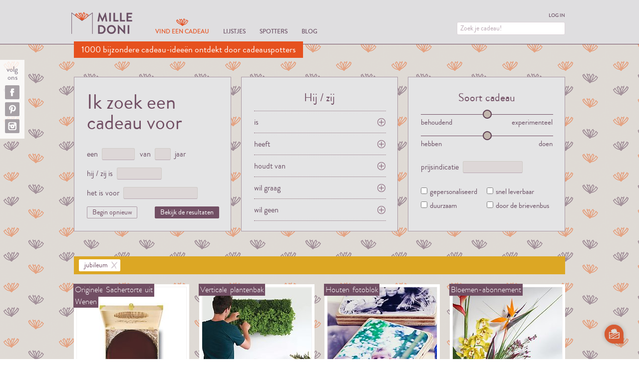

--- FILE ---
content_type: text/html; charset=utf-8
request_url: https://milledoni.nl/?gift_tag=1599
body_size: 30388
content:
<!DOCTYPE html>
<html lang="nl-nl" class="no-js">
    <head>
        
            <meta http-equiv="Content-Type" content="text/html; charset=utf-8">

            <title>Bijzondere cadeaus | Milledoni - Spot on gifts</title>

            <meta charset="utf-8">
            <meta name="viewport" content="width=device-width, initial-scale=1">
            <meta name="geo.region" content="NL">

            <link href="/lib/bootstrap3/css/bootstrap.min~177932413.css" type="text/css" media="all" rel="stylesheet"/>
            <link href="/lib/font-awesome-4/css/font-awesome.min~162007118.css" type="text/css" media="all" rel="stylesheet"/>
            <link href="/lib/css/easyui~jquery.loadmask~z.growl~z.modal~z.icons~md-logon~milledoni~1687108271.css" type="text/css" media="all" rel="stylesheet"/>

            
                <link href="/lib/css/theme_sinterklaas~178325630.css" type="text/css" media="all" rel="stylesheet"/><link href="/lib/css/theme_winter~178325630.css" type="text/css" media="all" rel="stylesheet"/><link href="/lib/css/kerst~178325630.css" type="text/css" media="all" rel="stylesheet"/>
            

            <script src="/lib/js/ext/modernizr.custom~177932413.js" type="text/javascript"></script>

            

            

            <script type="text/javascript">
                var milledoni = {};
                milledoni.lang = "nl";
                milledoni.nl = {
                    he_she_is: "hij / zij is",
                    she_is: "zij is",
                    he_she: "Hij / zij",
                    he: "Hij",
                    she: "Zij",
                    they: "Zij",
                    around: "rond de",
                    of: "van",
                    months: "maanden",
                    year: "jaar",
                    is_is_for: "het is voor",
                    is_are: "is",
                    empty_selection: "wis keuze",
                    admin_query_title: "Zoekopdracht",
                    admin_action_edit_page: "Bewerk pagina",
                    admin_action_get_query: "Zoekopdracht"
                };
                milledoni.settings = {
                    finder_url: "/"
                };
            </script>

            

<script src="/lib/js/apps/jquery-latest.min~jquery-ui-latest.min~/js/modules/jquery.ui.touch-punch.min~2993953002.js" type="text/javascript"></script>


<script src="/lib/js/apps/zotonic-1.0~z.widgetmanager~/js/modules/ubf~z.notice~z.imageviewer~z.dialog~livevalidation-1.3~z.inputoverlay~jquery.loadmask~1488931518.js" type="text/javascript"></script>



<script type="text/javascript">
	$(function()
	{
	    $.widgetManager();
	});
</script>


            
                <!-- Facebook Pixel Code -->
<script>
!function(f,b,e,v,n,t,s){if(f.fbq)return;n=f.fbq=function(){n.callMethod?
n.callMethod.apply(n,arguments):n.queue.push(arguments)};if(!f._fbq)f._fbq=n;
n.push=n;n.loaded=!0;n.version='2.0';n.queue=[];t=b.createElement(e);t.async=!0;
t.src=v;s=b.getElementsByTagName(e)[0];s.parentNode.insertBefore(t,s)}(window,
document,'script','//connect.facebook.net/en_US/fbevents.js');

fbq('init', '776665322416950');
fbq('track', "PageView");</script>
<noscript><img height="1" width="1" style="display:none"
src="https://www.facebook.com/tr?id=776665322416950&ev=PageView&noscript=1"
/></noscript>
<!-- End Facebook Pixel Code -->

            

            
	<meta property="og:site_name" content="Milledoni"/>


	<meta property="og:title" content="Home"/>
	<meta property="og:description" content="Vind een cadeau dat spreekt!"/>
	<meta property="og:url" content="https://milledoni.nl/?id=5062&amp;slug=home"/>
	




    
    <link rel="alternate" hreflang="x-default" href="https://milledoni.nl/?id=5062&amp;slug=home">




    
        <link rel="canonical" href="https://milledoni.nl/?id=5062&amp;slug=home" />
        <link rel="shortlink" href="https://milledoni.nl/id/5062" />
    



    
    	
    	
    		
    			
    				
    					
    						<meta name="keywords" content="Houdt van lezen, " />
    					
    					<meta name="description" content="Vind hier een bijzonder cadeau voor iedere gelegenheid! De leukste cadeaus, verzameld door de Milledoni community van cadeauspotters" />
    				
    			
    		
    	
    	
    



    
    
    



    
    
        
            
                <script type="text/javascript" async src="https://www.googletagmanager.com/gtag/js?id=G-3Z47XEFZKM"></script>
                <script type="text/javascript">
                  window.dataLayer = window.dataLayer || [];
                  function gtag(){dataLayer.push(arguments);}
                  gtag('js', new Date());

                  gtag('config', 'G-3Z47XEFZKM', { 'anonymize_ip': true });
                </script>
            
        
        
    
    




            <style type="text/css">
                  #chat-button {
                    position: fixed;
                    z-index: 10;
                    bottom: 20px;
                    right: 20px;
                    cursor: pointer;
                    border: none;
                    background: none;
                    padding: 0;
                  }
                  #chat-button img {
                    width: 60px;
                    height: 60px;
                  }
                  #milledoni-chat {
                    position: fixed;
                    right: -40px;
                    bottom: 20px;
                    width: 400px;
                    z-index: 1000;
                  }
            </style>
            <script type="text/javascript">
              (function(w,d,s,o,f,js,fjs) {
                  w['MilledoniChatWidget']=o;w[o] = w[o] || function() { (w[o].q = w[o].q || []).push(arguments) };
                  js = d.createElement(s), fjs = d.getElementsByTagName(s)[0];
                  js.id = o; js.src = f; js.async = 1; fjs.parentNode.insertBefore(js, fjs);
              }(window, document, 'script', 'mc', 'https://app.milledoni.nl/embed.js'));
            </script>

        
    </head>
    <body class="md-type-home md-type-finder md-type-results  ">
        
    

<div id="site-header" class="md-topbar">
    <div class="md-container clearfix">

        <a href="/" class="md-logo">MILLEDONI</a>
        <a href="#" class="md-menu"></a>
        <ul class="md-nav" data-nav="finder">
            <li data-nav="finder">
                <a href="/">Vind een cadeau</a> </li>
            <li data-nav="lists">
                <a href="/lijstjes">Lijstjes</a></li>
            <li data-nav="spotters">
                <a href="/spotters">Spotters</a></li>
            <li data-nav="blog">
                <a href="/blog">Blog</a></li>
        </ul>
        <div class="md-meta">
            <div class="md-user">
                
                    <a id="md_log_in" href="#">Log in</a>
                    
                
                
                
            </div>
            <div class="md-search clearfix">
                <form method="get" action="/zoeken">
                    <input type="text" name="q" placeholder="Zoek je cadeau!" value="" />
                </form>
            </div>
        </div>
    </div>
</div>




        
            <div class="md-header-about">
    <div class="md-container clearfix">
        
            <h1>
        
            1000 bijzondere cadeau-ideeën ontdekt door cadeauspotters
        
            </h1>
        
    </div>
</div>
            <div class="md-sticky-share  clearfix">
    <p>
        Volg ons
    </p>
    <div class="md-share-buttons md-share-buttons-on-gray " >
    <a href="https://www.facebook.com/Milledoni" class="md-share-button md-share-facebook md-newpage" id="cqwpbs-facebook"></a>
          
    <a href="http://pinterest.com/milledoni/" class="md-share-button md-share-pinterest md-newpage" id="cqwpbs-pinterest"></a>
          
    <a href="http://instagram.com/milledoni" class="md-share-button md-share-instagram md-newpage" id="cqwpbs-instagram"></a>
          

</div>

</div>
        

        
            
<div class="md-page">
    

<div class="md-debug-search">
    <div class="md-container clearfix">
        <div class="md-row md-i-row">
            <textarea name="data" data-bind="value: ko.toJSON(_toJSON())"></textarea>
        </div>
    </div>
</div>
<form id="search-form" action="postback" method="post">
    
    <input type="hidden" id="search_profile" name="search_profile" value="" />
    
    

    <div class="md-search-form md-grid-block">
        <div class="md-container clearfix">
            <div class="md-row md-i-row">
                
                <div class="md-searchform-block md-i-col md-block-recipient">
    <div class="md-block-inner md-transparent">
        <div class="md-block-inner-title">
            <h2>Ik zoek een cadeau voor</h2>
        </div>
        <div class="md-block-inner-form">
            <div class="md-input-row">

                <!-- recipient -->
                <div class="md-label md-label-prefix">een</div>
                <div class="md-input-group md-recipient">
                    <div class="md-choice">
                        <div class="md-input" tabindex="1" data-bind="text: _recipient_label"></div>
                        <input type="hidden" value="" data-bind="value: recipient" />
                        <ul class="md-input-options" data-bind="foreach: {data: _recipient, afterAdd: _afterAdd }, css: { 'md-has-input': recipient()  }">
                            <li data-bind="attr:{'data-id': id}, text: label, css: { 'md-input-option-empty': id == 0 }"></li>
                        </ul>
                    </div>
                </div>
            
                <!-- age -->
                <div class="md-input-group md-age">
                    <div class="md-label md-label-prefix" data-bind="text: _label_age_prefix">van</div>
                    <div class="md-choice">
                        <input type="hidden" value="" name="age" data-bind="value: age" />
                        <input type="text" value="" tabindex="2" size="2" class="md-input" data-bind="value: age, valueUpdate: 'keyup'" />
                    </div>
                    <div class="md-label md-label-suffix" data-bind="text: _age_suffix_label">jaar</div>
                </div>
            
            </div>
        
            <!-- recipient (specific) -->
            <div class="md-input-row">
                <div class="md-input-group md-specific">
                    <div class="md-label md-label-prefix" data-bind="text: _label_specific_prefix">zij is</div>
                    <div class="md-choice">
                        <div tabindex="3" class="md-input" data-bind="text: _specific_label, css: { 'md-input-empty': recipient() == null || recipient() == 0 }"></div>
                        <input type="hidden" value="" data-bind="value: specific" />
                        <ul class="md-input-options" data-bind="foreach: { data: _specific, afterAdd: _afterAdd }, css: { 'md-has-input': specific() != null }">
                            <li data-bind="attr:{'data-id': id, 'data-model': 'specific'}, text: label, css: { 'md-input-option-empty': id == 0 }"></li>
                        </ul>
                    </div>
                </div>
            </div>

            <div class="md-input-row">
                <!-- occasion -->
                <div class="md-input-group md-occasion">
                    <div class="md-label md-label-prefix" data-bind="text: _occasion_prefix">het is voor</div>
                    <div class="md-choice">
                        <div tabindex="4" class="md-input" data-bind="text: _occasion_label" style="width: 100px"></div>
                        <input type="hidden" value="" data-bind="value: occasion" />
                        <ul class="md-input-options" data-bind="foreach: { data: _occasion, afterAdd: _afterAdd }, css: { 'md-has-input': occasion() != null }">
                            <li data-bind="attr:{'data-id': id, 'data-model': 'occasion'}, text: label, css: { 'md-input-option-empty': id == 0 }"></li>
                        </ul>
                    </div>
                </div>
            
            </div>
        
            <div class="md-input-row">
                <div class="md-block-controls">
                    <a class="md-btn md-btn-reset" data-bind="visible: _hasQuery, click: milledoni.search.resetQuery" style="display: none">
                        Begin opnieuw
                    </a>
                    <button class="md-btn md-btn-primary md-btn-view-results pull-right" data-bind="visible: _hasQuery" style="display: none">Bekijk de resultaten</button>
                </div>
            </div>
        </div>        
    </div>
</div>


                <div class="md-searchform-block md-i-col md-block-tags">
    <div class="md-block-inner md-transparent">
        <div class="md-block-inner-title">
            <h2 data-bind="text: _specific_subject_label">Hij / zij</h2>
        </div>
        <div class="md-block-inner-form">
            <div class="md-block-content md-tag-rows">
                <div class="md-tag-row" data-rel="trigger" data-pane="md-tags-is">
                    <span class="md-label">is</span>
                    <div class="md-selected-tags">
                        <div class="md-selected-tags-inner">
                            <div data-bind="visible: receiver_is() && receiver_is().length==0"></div>

                            <!-- ko foreach: receiver_is -->
                            <span class="md-tag" data-bind="text: tagCache.byId[$data].title, attr: {'data-id': $data}"></span>
                            <!-- /ko -->
                        </div>
                    </div>
                </div>
                <div class="md-tag-row" data-rel="trigger" data-pane="md-tags-has">
                    <span class="md-label">heeft</span>
                    <div class="md-selected-tags">
                        <div class="md-selected-tags-inner">
                            <div data-bind="visible: receiver_has().length==0"></div>
                            <!-- ko foreach: receiver_has -->
                            <span class="md-tag" data-bind="text: tagCache.byId[$data].title, attr: {'data-id': $data}"></span>
                            <!-- /ko -->
                        </div>
                    </div>
                </div>
                <div class="md-tag-row" data-rel="trigger" data-pane="md-tags-likes">
                    <span class="md-label">houdt van</span>
                    <div class="md-selected-tags">
                        <div class="md-selected-tags-inner">
                            <div data-bind="visible: receiver_likes().length==0"></div>
                            <!-- ko foreach: receiver_likes -->
                            <span class="md-tag" data-bind="text: tagCache.byId[$data].title, attr: {'data-id': $data}"></span>
                            <!-- /ko -->
                        </div>
                    </div>
                </div>

                <div class="md-tag-row" data-rel="trigger" data-pane="md-tags-needs">
                    <span class="md-label">wil graag</span>
                    <div class="md-selected-tags">
                        <div class="md-selected-tags-inner">
                            <div data-bind="visible: receiver_needs().length==0"></div>
                            <!-- ko foreach: receiver_needs -->
                            <span class="md-tag" data-bind="text: tagCache.byId[$data].title, attr: {'data-id': $data}"></span>
                            <!-- /ko -->
                        </div>
                    </div>
                </div>

                <div class="md-tag-row" data-rel="trigger" data-pane="md-tags-unlikes">
                    <span class="md-label">wil geen</span>
                    <div class="md-selected-tags">
                        <div class="md-selected-tags-inner">
                            <div data-bind="visible: receiver_unlikes().length==0"></div>
                            <!-- ko foreach: receiver_unlikes -->
                            <span class="md-tag" data-bind="text: tagCache.byId[$data].title, attr: {'data-id': $data}"></span>
                            <!-- /ko -->
                        </div>
                    </div>
                </div>
            </div>
        </div>

        <div class="md-tags-holder">

            <div class="md-tags-panel md-tags-panel-1 animated md-hidden" data-name="md-tags-is">
                <a href="#" class="md-close-button" data-rel="close">Sluit</a>
                <div class="md-tags-inner">
                    <div class="md-tags-area">
                        
    
        <a href="#" class="md-tag" data-id="1497" data-class="" data-gender="" data-bind="css: {'md-selected': $.inArray(1497, receiver_is())>-1}">nieuwsgierig</a>
    

    
        <a href="#" class="md-tag" data-id="1498" data-class="" data-gender="" data-bind="css: {'md-selected': $.inArray(1498, receiver_is())>-1}">hip</a>
    

    
        <a href="#" class="md-tag" data-id="1499" data-class="adult" data-gender="" data-bind="css: {'md-selected': $.inArray(1499, receiver_is())>-1}">behoudend</a>
    

    
        <a href="#" class="md-tag" data-id="1500" data-class="adult" data-gender="" data-bind="css: {'md-selected': $.inArray(1500, receiver_is())>-1}">klassiek</a>
    

    
        <a href="#" class="md-tag" data-id="1501" data-class="adult" data-gender="" data-bind="css: {'md-selected': $.inArray(1501, receiver_is())>-1}">chique</a>
    

    
        <a href="#" class="md-tag" data-id="1502" data-class="" data-gender="" data-bind="css: {'md-selected': $.inArray(1502, receiver_is())>-1}">lief</a>
    

    
        <a href="#" class="md-tag" data-id="1503" data-class="adult" data-gender="" data-bind="css: {'md-selected': $.inArray(1503, receiver_is())>-1}">fijnproever</a>
    

    
        <a href="#" class="md-tag" data-id="1505" data-class="adult" data-gender="" data-bind="css: {'md-selected': $.inArray(1505, receiver_is())>-1}">helemaal eco</a>
    

    
        <a href="#" class="md-tag" data-id="1506" data-class="" data-gender="" data-bind="css: {'md-selected': $.inArray(1506, receiver_is())>-1}">avonturier</a>
    

    
        <a href="#" class="md-tag" data-id="1507" data-class="adult" data-gender="" data-bind="css: {'md-selected': $.inArray(1507, receiver_is())>-1}">spiritueel</a>
    

    
        <a href="#" class="md-tag" data-id="1508" data-class="" data-gender="" data-bind="css: {'md-selected': $.inArray(1508, receiver_is())>-1}">creatief</a>
    

    
        <a href="#" class="md-tag" data-id="1509" data-class="" data-gender="" data-bind="css: {'md-selected': $.inArray(1509, receiver_is())>-1}">handig</a>
    

    
        <a href="#" class="md-tag" data-id="1510" data-class="" data-gender="" data-bind="css: {'md-selected': $.inArray(1510, receiver_is())>-1}">verliefd</a>
    

    
        <a href="#" class="md-tag" data-id="1511" data-class="adult" data-gender="female" data-bind="css: {'md-selected': $.inArray(1511, receiver_is())>-1}">zwanger</a>
    

    
        <a href="#" class="md-tag" data-id="1512" data-class="" data-gender="" data-bind="css: {'md-selected': $.inArray(1512, receiver_is())>-1}">dromer</a>
    

    
        <a href="#" class="md-tag" data-id="1513" data-class="adult" data-gender="" data-bind="css: {'md-selected': $.inArray(1513, receiver_is())>-1}">nuchter</a>
    

    
        <a href="#" class="md-tag" data-id="1514" data-class="adult" data-gender="" data-bind="css: {'md-selected': $.inArray(1514, receiver_is())>-1}">genieter</a>
    

    
        <a href="#" class="md-tag" data-id="1515" data-class="adult" data-gender="" data-bind="css: {'md-selected': $.inArray(1515, receiver_is())>-1}">‘in between jobs’</a>
    

    
        <a href="#" class="md-tag" data-id="1516" data-class="" data-gender="" data-bind="css: {'md-selected': $.inArray(1516, receiver_is())>-1}">beta</a>
    

    
        <a href="#" class="md-tag" data-id="1517" data-class="adult" data-gender="" data-bind="css: {'md-selected': $.inArray(1517, receiver_is())>-1}">chaoot</a>
    

    
        <a href="#" class="md-tag" data-id="1518" data-class="" data-gender="" data-bind="css: {'md-selected': $.inArray(1518, receiver_is())>-1}">sportief</a>
    

    
        <a href="#" class="md-tag" data-id="1519" data-class="" data-gender="" data-bind="css: {'md-selected': $.inArray(1519, receiver_is())>-1}">verlegen</a>
    

    
        <a href="#" class="md-tag" data-id="2100" data-class="" data-gender="" data-bind="css: {'md-selected': $.inArray(2100, receiver_is())>-1}">graag buiten</a>
    

    
        <a href="#" class="md-tag" data-id="2918" data-class="" data-gender="" data-bind="css: {'md-selected': $.inArray(2918, receiver_is())>-1}">modebewust</a>
    

    
        <a href="#" class="md-tag" data-id="3225" data-class="adult" data-gender="" data-bind="css: {'md-selected': $.inArray(3225, receiver_is())>-1}">ondernemend</a>
    

    
        <a href="#" class="md-tag" data-id="3400" data-class="" data-gender="" data-bind="css: {'md-selected': $.inArray(3400, receiver_is())>-1}">vrolijk</a>
    

    
        <a href="#" class="md-tag" data-id="3567" data-class="" data-gender="" data-bind="css: {'md-selected': $.inArray(3567, receiver_is())>-1}">een verzamelaar</a>
    

    
        <a href="#" class="md-tag" data-id="4711" data-class="" data-gender="" data-bind="css: {'md-selected': $.inArray(4711, receiver_is())>-1}">grappig</a>
    

    
        <a href="#" class="md-tag" data-id="5017" data-class="" data-gender="" data-bind="css: {'md-selected': $.inArray(5017, receiver_is())>-1}">ziek</a>
    

    
        <a href="#" class="md-tag" data-id="5018" data-class="" data-gender="" data-bind="css: {'md-selected': $.inArray(5018, receiver_is())>-1}">sociaal</a>
    

    
        <a href="#" class="md-tag" data-id="5019" data-class="" data-gender="" data-bind="css: {'md-selected': $.inArray(5019, receiver_is())>-1}">allergisch</a>
    

    
        <a href="#" class="md-tag" data-id="5020" data-class="child" data-gender="" data-bind="css: {'md-selected': $.inArray(5020, receiver_is())>-1}">gevoelig</a>
    

    
        <a href="#" class="md-tag" data-id="5021" data-class="child" data-gender="" data-bind="css: {'md-selected': $.inArray(5021, receiver_is())>-1}">expressief</a>
    

    
        <a href="#" class="md-tag" data-id="2515" data-class="adult" data-gender="" data-bind="css: {'md-selected': $.inArray(2515, receiver_is())>-1}">vrijgezel</a>
    

    
        <a href="#" class="md-tag" data-id="8092" data-class="" data-gender="" data-bind="css: {'md-selected': $.inArray(8092, receiver_is())>-1}">lui</a>
    

    
        <a href="#" class="md-tag" data-id="9969" data-class="child" data-gender="" data-bind="css: {'md-selected': $.inArray(9969, receiver_is())>-1}">hoogbegaafd</a>
    

    
        <a href="#" class="md-tag" data-id="10126" data-class="" data-gender="" data-bind="css: {'md-selected': $.inArray(10126, receiver_is())>-1}">niet nederlander</a>
    

    
        <a href="#" class="md-tag" data-id="11998" data-class="" data-gender="" data-bind="css: {'md-selected': $.inArray(11998, receiver_is())>-1}">vegetariër</a>
    


<button class='md-btn md-btn-mini md-btn-missing' id='fywjeb'>Mis je iets?</button>

                    </div>
                </div>
            </div>

            <div class="md-tags-panel md-tags-panel-2 animated md-hidden" data-name="md-tags-has">
                <a href="#" class="md-close-button" data-rel="close">Sluit</a>
                <div class="md-tags-inner">
                    <div class="md-tags-area">
                        
    
        <a href="#" class="md-tag" data-id="1520" data-class="adult" data-gender="" data-bind="css: {'md-selected': $.inArray(1520, receiver_has())>-1}">een eigen bedrijf</a>
    

    
        <a href="#" class="md-tag" data-id="1521" data-class="adult" data-gender="" data-bind="css: {'md-selected': $.inArray(1521, receiver_has())>-1}">een drukke baan</a>
    

    
        <a href="#" class="md-tag" data-id="1522" data-class="" data-gender="" data-bind="css: {'md-selected': $.inArray(1522, receiver_has())>-1}">&#39;alles al&#39;</a>
    

    
        <a href="#" class="md-tag" data-id="1523" data-class="adult" data-gender="" data-bind="css: {'md-selected': $.inArray(1523, receiver_has())>-1}">weinig geld</a>
    

    
        <a href="#" class="md-tag" data-id="1525" data-class="adult" data-gender="" data-bind="css: {'md-selected': $.inArray(1525, receiver_has())>-1}">kinderen</a>
    

    
        <a href="#" class="md-tag" data-id="1526" data-class="adult" data-gender="" data-bind="css: {'md-selected': $.inArray(1526, receiver_has())>-1}">kleinkinderen</a>
    

    
        <a href="#" class="md-tag" data-id="1527" data-class="" data-gender="" data-bind="css: {'md-selected': $.inArray(1527, receiver_has())>-1}">een huisdier</a>
    

    
        <a href="#" class="md-tag" data-id="1529" data-class="adult" data-gender="" data-bind="css: {'md-selected': $.inArray(1529, receiver_has())>-1}">weinig tijd</a>
    

    
        <a href="#" class="md-tag" data-id="1530" data-class="" data-gender="" data-bind="css: {'md-selected': $.inArray(1530, receiver_has())>-1}">het moeilijk</a>
    

    
        <a href="#" class="md-tag" data-id="1918" data-class="" data-gender="" data-bind="css: {'md-selected': $.inArray(1918, receiver_has())>-1}">een tuin</a>
    

    
        <a href="#" class="md-tag" data-id="2095" data-class="adult" data-gender="" data-bind="css: {'md-selected': $.inArray(2095, receiver_has())>-1}">een nieuwe baan</a>
    

    
        <a href="#" class="md-tag" data-id="2103" data-class="" data-gender="" data-bind="css: {'md-selected': $.inArray(2103, receiver_has())>-1}">weinig ruimte</a>
    

    
        <a href="#" class="md-tag" data-id="3420" data-class="adult" data-gender="" data-bind="css: {'md-selected': $.inArray(3420, receiver_has())>-1}">een nieuw huis</a>
    

    
        <a href="#" class="md-tag" data-id="4780" data-class="" data-gender="" data-bind="css: {'md-selected': $.inArray(4780, receiver_has())>-1}">veel vrienden</a>
    

    
        <a href="#" class="md-tag" data-id="5022" data-class="child" data-gender="" data-bind="css: {'md-selected': $.inArray(5022, receiver_has())>-1}">een nieuw school</a>
    

    
        <a href="#" class="md-tag" data-id="5024" data-class="child" data-gender="" data-bind="css: {'md-selected': $.inArray(5024, receiver_has())>-1}">een grote fantasie</a>
    

    
        <a href="#" class="md-tag" data-id="5025" data-class="child" data-gender="" data-bind="css: {'md-selected': $.inArray(5025, receiver_has())>-1}">twee huizen</a>
    

    
        <a href="#" class="md-tag" data-id="5023" data-class="child" data-gender="" data-bind="css: {'md-selected': $.inArray(5023, receiver_has())>-1}">een nieuw kamer</a>
    

    
        <a href="#" class="md-tag" data-id="11423" data-class="adult" data-gender="" data-bind="css: {'md-selected': $.inArray(11423, receiver_has())>-1}">een gebroken hart</a>
    


<button class='md-btn md-btn-mini md-btn-missing' id='fjrste'>Mis je iets?</button>

                    </div>
                </div>
            </div>

            <div class="md-tags-panel md-tags-panel-3 animated md-hidden" data-name="md-tags-likes">
                <a href="#" class="md-close-button" data-rel="close">Sluit</a>
                <div class="md-tags-inner">
                    <div class="md-tags-area">
                        
    
        <a href="#" class="md-tag" data-id="1531" data-class="adult" data-gender="" data-bind="css: {'md-selected': $.inArray(1531, receiver_likes())>-1}">architectuur</a>
    

    
        <a href="#" class="md-tag" data-id="1532" data-class="adult" data-gender="" data-bind="css: {'md-selected': $.inArray(1532, receiver_likes())>-1}">design</a>
    

    
        <a href="#" class="md-tag" data-id="1533" data-class="adult" data-gender="" data-bind="css: {'md-selected': $.inArray(1533, receiver_likes())>-1}">kunst</a>
    

    
        <a href="#" class="md-tag" data-id="1534" data-class="adult" data-gender="" data-bind="css: {'md-selected': $.inArray(1534, receiver_likes())>-1}">samen zijn</a>
    

    
        <a href="#" class="md-tag" data-id="1535" data-class="adult" data-gender="" data-bind="css: {'md-selected': $.inArray(1535, receiver_likes())>-1}">iets grappigs</a>
    

    
        <a href="#" class="md-tag" data-id="1536" data-class="adult" data-gender="" data-bind="css: {'md-selected': $.inArray(1536, receiver_likes())>-1}">spelen</a>
    

    
        <a href="#" class="md-tag" data-id="1537" data-class="adult" data-gender="" data-bind="css: {'md-selected': $.inArray(1537, receiver_likes())>-1}">gezond leven</a>
    

    
        <a href="#" class="md-tag" data-id="1538" data-class="" data-gender="" data-bind="css: {'md-selected': $.inArray(1538, receiver_likes())>-1}">kamperen</a>
    

    
        <a href="#" class="md-tag" data-id="1539" data-class="adult" data-gender="" data-bind="css: {'md-selected': $.inArray(1539, receiver_likes())>-1}">luxe</a>
    

    
        <a href="#" class="md-tag" data-id="1540" data-class="" data-gender="" data-bind="css: {'md-selected': $.inArray(1540, receiver_likes())>-1}">auto&#39;s</a>
    

    
        <a href="#" class="md-tag" data-id="1541" data-class="adult" data-gender="" data-bind="css: {'md-selected': $.inArray(1541, receiver_likes())>-1}">motoren</a>
    

    
        <a href="#" class="md-tag" data-id="1542" data-class="adult" data-gender="" data-bind="css: {'md-selected': $.inArray(1542, receiver_likes())>-1}">eten</a>
    

    
        <a href="#" class="md-tag" data-id="1545" data-class="adult" data-gender="" data-bind="css: {'md-selected': $.inArray(1545, receiver_likes())>-1}">koken</a>
    

    
        <a href="#" class="md-tag" data-id="1546" data-class="adult" data-gender="" data-bind="css: {'md-selected': $.inArray(1546, receiver_likes())>-1}">reizen</a>
    

    
        <a href="#" class="md-tag" data-id="1547" data-class="adult" data-gender="" data-bind="css: {'md-selected': $.inArray(1547, receiver_likes())>-1}">mooie dingen</a>
    

    
        <a href="#" class="md-tag" data-id="1548" data-class="adult" data-gender="" data-bind="css: {'md-selected': $.inArray(1548, receiver_likes())>-1}">nieuwe spullen</a>
    

    
        <a href="#" class="md-tag" data-id="2144" data-class="adult" data-gender="" data-bind="css: {'md-selected': $.inArray(2144, receiver_likes())>-1}">zelf doen</a>
    

    
        <a href="#" class="md-tag" data-id="1550" data-class="" data-gender="" data-bind="css: {'md-selected': $.inArray(1550, receiver_likes())>-1}">muziek</a>
    

    
        <a href="#" class="md-tag" data-id="1551" data-class="" data-gender="" data-bind="css: {'md-selected': $.inArray(1551, receiver_likes())>-1}">films</a>
    

    
        <a href="#" class="md-tag" data-id="1552" data-class="" data-gender="" data-bind="css: {'md-selected': $.inArray(1552, receiver_likes())>-1}">lezen</a>
    

    
        <a href="#" class="md-tag" data-id="1553" data-class="" data-gender="" data-bind="css: {'md-selected': $.inArray(1553, receiver_likes())>-1}">schrijven</a>
    

    
        <a href="#" class="md-tag" data-id="1554" data-class="" data-gender="" data-bind="css: {'md-selected': $.inArray(1554, receiver_likes())>-1}">cultuur</a>
    

    
        <a href="#" class="md-tag" data-id="1555" data-class="" data-gender="" data-bind="css: {'md-selected': $.inArray(1555, receiver_likes())>-1}">dans</a>
    

    
        <a href="#" class="md-tag" data-id="1556" data-class="adult" data-gender="" data-bind="css: {'md-selected': $.inArray(1556, receiver_likes())>-1}">theater</a>
    

    
        <a href="#" class="md-tag" data-id="1557" data-class="adult" data-gender="" data-bind="css: {'md-selected': $.inArray(1557, receiver_likes())>-1}">uitgaan</a>
    

    
        <a href="#" class="md-tag" data-id="1558" data-class="adult" data-gender="" data-bind="css: {'md-selected': $.inArray(1558, receiver_likes())>-1}">tuinieren</a>
    

    
        <a href="#" class="md-tag" data-id="1559" data-class="adult" data-gender="" data-bind="css: {'md-selected': $.inArray(1559, receiver_likes())>-1}">bloemen &amp; planten</a>
    

    
        <a href="#" class="md-tag" data-id="1560" data-class="adult" data-gender="" data-bind="css: {'md-selected': $.inArray(1560, receiver_likes())>-1}">kitsch</a>
    

    
        <a href="#" class="md-tag" data-id="1561" data-class="" data-gender="" data-bind="css: {'md-selected': $.inArray(1561, receiver_likes())>-1}">dieren</a>
    

    
        <a href="#" class="md-tag" data-id="2609" data-class="adult" data-gender="" data-bind="css: {'md-selected': $.inArray(2609, receiver_likes())>-1}">iets lekkers</a>
    

    
        <a href="#" class="md-tag" data-id="2720" data-class="adult" data-gender="" data-bind="css: {'md-selected': $.inArray(2720, receiver_likes())>-1}">herinneringen</a>
    

    
        <a href="#" class="md-tag" data-id="2855" data-class="adult" data-gender="" data-bind="css: {'md-selected': $.inArray(2855, receiver_likes())>-1}">retro</a>
    

    
        <a href="#" class="md-tag" data-id="2856" data-class="adult" data-gender="" data-bind="css: {'md-selected': $.inArray(2856, receiver_likes())>-1}">borrelen</a>
    

    
        <a href="#" class="md-tag" data-id="2914" data-class="" data-gender="" data-bind="css: {'md-selected': $.inArray(2914, receiver_likes())>-1}">tekenen</a>
    

    
        <a href="#" class="md-tag" data-id="4403" data-class="adult" data-gender="" data-bind="css: {'md-selected': $.inArray(4403, receiver_likes())>-1}">fotografie</a>
    

    
        <a href="#" class="md-tag" data-id="5026" data-class="" data-gender="" data-bind="css: {'md-selected': $.inArray(5026, receiver_likes())>-1}">sporten</a>
    

    
        <a href="#" class="md-tag" data-id="5027" data-class="child" data-gender="" data-bind="css: {'md-selected': $.inArray(5027, receiver_likes())>-1}">puzzels</a>
    

    
        <a href="#" class="md-tag" data-id="5028" data-class="" data-gender="" data-bind="css: {'md-selected': $.inArray(5028, receiver_likes())>-1}">winkelen</a>
    

    
        <a href="#" class="md-tag" data-id="5029" data-class="" data-gender="" data-bind="css: {'md-selected': $.inArray(5029, receiver_likes())>-1}">spelletjes</a>
    

    
        <a href="#" class="md-tag" data-id="5030" data-class="" data-gender="" data-bind="css: {'md-selected': $.inArray(5030, receiver_likes())>-1}">knutselen</a>
    

    
        <a href="#" class="md-tag" data-id="5031" data-class="" data-gender="" data-bind="css: {'md-selected': $.inArray(5031, receiver_likes())>-1}">natuur</a>
    

    
        <a href="#" class="md-tag" data-id="5032" data-class="child" data-gender="" data-bind="css: {'md-selected': $.inArray(5032, receiver_likes())>-1}">spanning</a>
    

    
        <a href="#" class="md-tag" data-id="5033" data-class="child" data-gender="" data-bind="css: {'md-selected': $.inArray(5033, receiver_likes())>-1}">bouwen</a>
    

    
        <a href="#" class="md-tag" data-id="5034" data-class="child" data-gender="" data-bind="css: {'md-selected': $.inArray(5034, receiver_likes())>-1}">zwemmen</a>
    

    
        <a href="#" class="md-tag" data-id="5035" data-class="child" data-gender="" data-bind="css: {'md-selected': $.inArray(5035, receiver_likes())>-1}">fietsen</a>
    

    
        <a href="#" class="md-tag" data-id="5211" data-class="couple" data-gender="female" data-bind="css: {'md-selected': $.inArray(5211, receiver_likes())>-1}">vintage</a>
    

    
        <a href="#" class="md-tag" data-id="7662" data-class="" data-gender="" data-bind="css: {'md-selected': $.inArray(7662, receiver_likes())>-1}">picknicken</a>
    

    
        <a href="#" class="md-tag" data-id="12452" data-class="child" data-gender="" data-bind="css: {'md-selected': $.inArray(12452, receiver_likes())>-1}">zich verkleden</a>
    

    
        <a href="#" class="md-tag" data-id="12453" data-class="child" data-gender="" data-bind="css: {'md-selected': $.inArray(12453, receiver_likes())>-1}">rollenspellen</a>
    


<button class='md-btn md-btn-mini md-btn-missing' id='ydtmuf'>Mis je iets?</button>

                    </div>
                </div>
            </div>

            <div class="md-tags-panel md-tags-panel-4 animated md-hidden" data-name="md-tags-needs">
                <a href="#" class="md-close-button" data-rel="close">Sluit</a>
                <div class="md-tags-inner">
                    <div class="md-tags-area">
                        
    
        <a href="#" class="md-tag" data-id="1562" data-class="adult" data-gender="" data-bind="css: {'md-selected': $.inArray(1562, receiver_needs())>-1}">iets voor zichzelf</a>
    

    
        <a href="#" class="md-tag" data-id="2083" data-class="adult" data-gender="" data-bind="css: {'md-selected': $.inArray(2083, receiver_needs())>-1}">inspiratie</a>
    

    
        <a href="#" class="md-tag" data-id="1563" data-class="adult" data-gender="" data-bind="css: {'md-selected': $.inArray(1563, receiver_needs())>-1}">verwennerij</a>
    

    
        <a href="#" class="md-tag" data-id="1564" data-class="adult" data-gender="" data-bind="css: {'md-selected': $.inArray(1564, receiver_needs())>-1}">ontspanning</a>
    

    
        <a href="#" class="md-tag" data-id="1565" data-class="adult" data-gender="" data-bind="css: {'md-selected': $.inArray(1565, receiver_needs())>-1}">tijd</a>
    

    
        <a href="#" class="md-tag" data-id="1566" data-class="adult" data-gender="" data-bind="css: {'md-selected': $.inArray(1566, receiver_needs())>-1}">liefde</a>
    

    
        <a href="#" class="md-tag" data-id="1567" data-class="adult" data-gender="" data-bind="css: {'md-selected': $.inArray(1567, receiver_needs())>-1}">knuffels en aandacht</a>
    

    
        <a href="#" class="md-tag" data-id="1568" data-class="adult" data-gender="" data-bind="css: {'md-selected': $.inArray(1568, receiver_needs())>-1}">woonspul</a>
    

    
        <a href="#" class="md-tag" data-id="1569" data-class="adult" data-gender="" data-bind="css: {'md-selected': $.inArray(1569, receiver_needs())>-1}">kookspul</a>
    

    
        <a href="#" class="md-tag" data-id="1570" data-class="adult" data-gender="" data-bind="css: {'md-selected': $.inArray(1570, receiver_needs())>-1}">eetspul</a>
    

    
        <a href="#" class="md-tag" data-id="1571" data-class="adult" data-gender="" data-bind="css: {'md-selected': $.inArray(1571, receiver_needs())>-1}">groen</a>
    

    
        <a href="#" class="md-tag" data-id="1572" data-class="adult" data-gender="" data-bind="css: {'md-selected': $.inArray(1572, receiver_needs())>-1}">iets van nu</a>
    

    
        <a href="#" class="md-tag" data-id="1573" data-class="adult" data-gender="" data-bind="css: {'md-selected': $.inArray(1573, receiver_needs())>-1}">iets blijvends</a>
    

    
        <a href="#" class="md-tag" data-id="2097" data-class="adult" data-gender="" data-bind="css: {'md-selected': $.inArray(2097, receiver_needs())>-1}">afleiding</a>
    

    

    
        <a href="#" class="md-tag" data-id="2114" data-class="adult" data-gender="" data-bind="css: {'md-selected': $.inArray(2114, receiver_needs())>-1}">even weg</a>
    

    
        <a href="#" class="md-tag" data-id="2518" data-class="" data-gender="" data-bind="css: {'md-selected': $.inArray(2518, receiver_needs())>-1}">zelf maken</a>
    

    
        <a href="#" class="md-tag" data-id="2553" data-class="" data-gender="" data-bind="css: {'md-selected': $.inArray(2553, receiver_needs())>-1}">mooi uitzien</a>
    

    
        <a href="#" class="md-tag" data-id="2681" data-class="adult" data-gender="" data-bind="css: {'md-selected': $.inArray(2681, receiver_needs())>-1}">iets persoonlijks</a>
    

    
        <a href="#" class="md-tag" data-id="2919" data-class="" data-gender="" data-bind="css: {'md-selected': $.inArray(2919, receiver_needs())>-1}">kleren</a>
    

    
        <a href="#" class="md-tag" data-id="2974" data-class="adult" data-gender="" data-bind="css: {'md-selected': $.inArray(2974, receiver_needs())>-1}">samen zijn</a>
    

    
        <a href="#" class="md-tag" data-id="3043" data-class="adult" data-gender="" data-bind="css: {'md-selected': $.inArray(3043, receiver_needs())>-1}">herinneringen</a>
    

    
        <a href="#" class="md-tag" data-id="5036" data-class="child" data-gender="" data-bind="css: {'md-selected': $.inArray(5036, receiver_needs())>-1}">een huisdier</a>
    

    
        <a href="#" class="md-tag" data-id="5037" data-class="child" data-gender="" data-bind="css: {'md-selected': $.inArray(5037, receiver_needs())>-1}">muziek maken</a>
    

    
        <a href="#" class="md-tag" data-id="5038" data-class="child" data-gender="" data-bind="css: {'md-selected': $.inArray(5038, receiver_needs())>-1}">meisjesdingen</a>
    

    
        <a href="#" class="md-tag" data-id="5039" data-class="child" data-gender="" data-bind="css: {'md-selected': $.inArray(5039, receiver_needs())>-1}">jongensdingen</a>
    


<button class='md-btn md-btn-mini md-btn-missing' id='bvkmur'>Mis je iets?</button>

                    </div>
                </div>
            </div>

            <div class="md-tags-panel md-tags-panel-5 animated md-hidden" data-name="md-tags-unlikes">
                <a href="#" class="md-close-button" data-rel="close">Sluit</a>
                <div class="md-tags-inner">
                    <div class="md-tags-area">
                        
    
        <a href="#" class="md-tag" data-id="1574" data-class="" data-gender="" data-bind="css: {'md-selected': $.inArray(1574, receiver_unlikes())>-1}">sport</a>
    

    
        <a href="#" class="md-tag" data-id="1575" data-class="adult" data-gender="" data-bind="css: {'md-selected': $.inArray(1575, receiver_unlikes())>-1}">glamour</a>
    

    
        <a href="#" class="md-tag" data-id="1576" data-class="adult" data-gender="" data-bind="css: {'md-selected': $.inArray(1576, receiver_unlikes())>-1}">vlees &amp; vet</a>
    

    
        <a href="#" class="md-tag" data-id="1577" data-class="adult" data-gender="" data-bind="css: {'md-selected': $.inArray(1577, receiver_unlikes())>-1}">kamperen</a>
    

    
        <a href="#" class="md-tag" data-id="1578" data-class="adult" data-gender="" data-bind="css: {'md-selected': $.inArray(1578, receiver_unlikes())>-1}">klussen</a>
    

    
        <a href="#" class="md-tag" data-id="1579" data-class="adult" data-gender="" data-bind="css: {'md-selected': $.inArray(1579, receiver_unlikes())>-1}">koken</a>
    

    
        <a href="#" class="md-tag" data-id="1580" data-class="" data-gender="" data-bind="css: {'md-selected': $.inArray(1580, receiver_unlikes())>-1}">boeken</a>
    

    
        <a href="#" class="md-tag" data-id="1581" data-class="adult" data-gender="" data-bind="css: {'md-selected': $.inArray(1581, receiver_unlikes())>-1}">risico’s</a>
    

    
        <a href="#" class="md-tag" data-id="1582" data-class="adult" data-gender="" data-bind="css: {'md-selected': $.inArray(1582, receiver_unlikes())>-1}">bloemen &amp; planten</a>
    

    
        <a href="#" class="md-tag" data-id="1583" data-class="adult" data-gender="" data-bind="css: {'md-selected': $.inArray(1583, receiver_unlikes())>-1}">truttig</a>
    

    
        <a href="#" class="md-tag" data-id="1584" data-class="adult" data-gender="" data-bind="css: {'md-selected': $.inArray(1584, receiver_unlikes())>-1}">verrassingen</a>
    

    
        <a href="#" class="md-tag" data-id="1585" data-class="adult" data-gender="" data-bind="css: {'md-selected': $.inArray(1585, receiver_unlikes())>-1}">uitgaan</a>
    

    
        <a href="#" class="md-tag" data-id="1586" data-class="adult" data-gender="" data-bind="css: {'md-selected': $.inArray(1586, receiver_unlikes())>-1}">kunst en cultuur</a>
    

    
        <a href="#" class="md-tag" data-id="1587" data-class="adult" data-gender="" data-bind="css: {'md-selected': $.inArray(1587, receiver_unlikes())>-1}">oppervlakkigheid</a>
    

    
        <a href="#" class="md-tag" data-id="1588" data-class="adult" data-gender="" data-bind="css: {'md-selected': $.inArray(1588, receiver_unlikes())>-1}">eco</a>
    

    
        <a href="#" class="md-tag" data-id="1589" data-class="adult" data-gender="" data-bind="css: {'md-selected': $.inArray(1589, receiver_unlikes())>-1}">chique</a>
    

    
        <a href="#" class="md-tag" data-id="1590" data-class="adult" data-gender="" data-bind="css: {'md-selected': $.inArray(1590, receiver_unlikes())>-1}">prullen</a>
    

    
        <a href="#" class="md-tag" data-id="1591" data-class="adult" data-gender="" data-bind="css: {'md-selected': $.inArray(1591, receiver_unlikes())>-1}">dingen zonder nut</a>
    

    
        <a href="#" class="md-tag" data-id="1592" data-class="adult" data-gender="" data-bind="css: {'md-selected': $.inArray(1592, receiver_unlikes())>-1}">binnen zitten</a>
    

    
        <a href="#" class="md-tag" data-id="1919" data-class="" data-gender="" data-bind="css: {'md-selected': $.inArray(1919, receiver_unlikes())>-1}">plastic</a>
    

    
        <a href="#" class="md-tag" data-id="2099" data-class="adult" data-gender="" data-bind="css: {'md-selected': $.inArray(2099, receiver_unlikes())>-1}">knutselen</a>
    

    
        <a href="#" class="md-tag" data-id="2098" data-class="adult" data-gender="" data-bind="css: {'md-selected': $.inArray(2098, receiver_unlikes())>-1}">avontuur</a>
    

    
        <a href="#" class="md-tag" data-id="2102" data-class="adult" data-gender="" data-bind="css: {'md-selected': $.inArray(2102, receiver_unlikes())>-1}">grote spullen</a>
    

    
        <a href="#" class="md-tag" data-id="2101" data-class="adult" data-gender="" data-bind="css: {'md-selected': $.inArray(2101, receiver_unlikes())>-1}">design spullen</a>
    

    
        <a href="#" class="md-tag" data-id="2508" data-class="adult" data-gender="" data-bind="css: {'md-selected': $.inArray(2508, receiver_unlikes())>-1}">gadgets</a>
    

    
        <a href="#" class="md-tag" data-id="5040" data-class="child" data-gender="" data-bind="css: {'md-selected': $.inArray(5040, receiver_unlikes())>-1}">lawaai</a>
    

    
        <a href="#" class="md-tag" data-id="5041" data-class="child" data-gender="" data-bind="css: {'md-selected': $.inArray(5041, receiver_unlikes())>-1}">hartjes</a>
    

    
        <a href="#" class="md-tag" data-id="5042" data-class="child" data-gender="" data-bind="css: {'md-selected': $.inArray(5042, receiver_unlikes())>-1}">roze</a>
    

    
        <a href="#" class="md-tag" data-id="5043" data-class="child" data-gender="" data-bind="css: {'md-selected': $.inArray(5043, receiver_unlikes())>-1}">spullen delen</a>
    


<button class='md-btn md-btn-mini md-btn-missing' id='baucfd'>Mis je iets?</button>

                    </div>
                </div>
            </div>
        </div>
    </div>
</div>

                <div class="md-searchform-block md-i-col md-block-gift">
    <div class="md-block-inner md-transparent">
        <div class="md-block-inner-title">
            <h2>Soort cadeau</h2>
        </div>
        <div class="md-block-inner-form">
            <div class="md-block-content">
        
                <div class="md-slider-group">
                    <!-- experimental slider -->
                    <div class="md-slide-rule">
                        <div id="slider-experimental">
                            <div class="md-slider-bar"></div>
                        </div>
                        <div class="md-slider-titles">
                            <span class="md-slider-title md-slider-title-left">behoudend</span>
                            <span class="md-slider-title md-slider-title-right">experimenteel</span>
                        </div>
                    </div>
            
                    <!-- active slider -->
                    <div class="md-slide-rule">
                        <div id="slider-active">
                            <div class="md-slider-bar"></div>
                        </div>
                        <div class="md-slider-titles">
                            <span class="md-slider-title md-slider-title-left">hebben</span>
                            <span class="md-slider-title md-slider-title-right">doen</span>
                        </div>
                    </div>
                </div>
            
                <!-- price -->
                <div class="md-input-row">
                    <div class="md-input-group md-price">
                        <div class="md-label md-label-prefix">prijsindicatie</div>
                        <div class="md-choice">
                            <div tabindex="5" class="md-input" data-bind="text: _price_label, css: {'md-set': _price_label()!=''}"></div>
                            <input type="hidden" value="" data-bind="value: price" />
                            <ul class="md-input-options" data-bind="foreach: { data: _price, afterAdd: _afterAdd }, css: { 'md-has-input': price() != null }">
                                <li data-bind="attr:{'data-id': id, 'data-model': 'price'}, text: label, css: { 'md-input-option-empty': id == 0 }"></li>
                            </ul>
                        </div>
                    </div>
                </div>
            
                <!-- gift options -->
                <div class="md-input-row">
            
                    <div class="md-options">
                        <div class="md-options-row">
                    
                            <!-- personalised -->
                            <div class="md-input-group md-personalised">
                                <input type="checkbox" id="ch-personalised" tabindex="4" data-bind="checked: check_personalised" value="true" />
                                <label class="md-checkbox" for="ch-personalised">gepersonaliseerd</label>
                            </div>
                        
                            <!-- in a day -->
                            <div class="md-input-group md-day">
                                <input type="checkbox" id="cb-day" tabindex="5" data-bind="checked: check_in24hour" value="true" />
                                <label class="md-checkbox" for="cb-day">snel leverbaar</label>
                            </div>
                        
                        </div>
                        <div class="md-options-row">
                    
                            <!-- sustainable -->
                            <div class="md-input-group md-sustainable">
                                <input type="checkbox" id="cb-sustainable" tabindex="6" data-bind="checked: check_sustainable" value="true" />
                                <label class="md-checkbox" for="cb-sustainable">duurzaam</label>
                            </div>
                        
                            <!-- mailbox -->
                            <div class="md-input-group md-mailbox">
                                <input type="checkbox" id="cb-mailbox" tabindex="7" data-bind="checked: check_mailbox_fit" value="true" />
                                <label class="md-checkbox" for="cb-mailbox">door de brievenbus</label>
                            </div>
                        </div>
                    </div>
                </div>
            </div>
        </div>
    </div>
</div>


            </div>
        </div>
    </div>
</form>
<div class="md-container md-toolbar md-gift-tags" data-bind="visible: gift_tag().length > 0" style="display: none" >
    <div class="md-row clearfix">
        <div class="md-toolbar-inner">
            <!-- ko foreach: gift_tag -->
                <!-- ko if: tagCache.byId[$data] !== undefined -->
                    <button class="md-btn-tag" data-bind="text: tagCache.byId[$data].title, attr: {'data-id': $data}, click: function(data, event) { $parent._removeGiftTag($data, true); }"></button>
                <!-- /ko -->
            <!-- /ko -->
        </div>
    </div>
</div>

    <div class="md-gifts">
        <div class="md-container clearfix">
            <div class="md-row clearfix" id="md-results"></div>
        </div>
        <div data-bind="visible: !_hasQuery()" style="display: none">
            


<div class="md-container clearfix">
    <div class="md-section md-featured-spotted">
        
<h2 class="clearfix md-label-header-large-serif md-purple-dark md-rotate-minus-one"><a href="https://milledoni.nl/?receiver_likes=1552"><span class="md-title-start"></span><span class="md-title-middle">Boeken en andere cadeaus voor leesfans </span><span class="md-title-end"></span></a></h2>



        
            
                

    
        
        <div class="md-gallery">
            <div class="md-gallery-row">
                <div class="md-gallery-items clearfix md-i-row">
                    
                        
                            

<div class="md-gallery-item md-slider-item" id="featured-gift-16522">
    <div class="md-has-highlight">
        
        
            <a href="/cadeau/verlichtingslamp-light-up-your-world">
                
                    <span class="md-gallery-image">
                        <span class="md-highlight"><span class="md-highlight-icon"></span></span>
                        <img src='/image/2016/3/13/enhanced_buzz_1639_1386174210_41.jpg%28mediaclass-featured_spotted_gift_square_trigger.a2d24ad6c56180ef98a18cf5fa97bff612f61ad6%29.jpg' width='212' height='212' alt='The-Enlightenment-boeken-lamp'/>
                    </span>
                
            </a>
        
        

    
        
            <div class="md-spotter-thumb">
            	<img src='/image/2014/10/11/federica_foroni_lo_faro_milledoni_founder_giftspotter-1.jpg%28mediaclass-featured_spotted_gift_spotter.0552d7525e40c72d3f2c53b06fffded056dae188%29.jpg' width='40' height='40' alt='{{ spotter_media_id.medium.id }}'/>
            </div>
        
    

        <a href="/cadeau/verlichtingslamp-light-up-your-world">
            <span class="md-gallery-item-info">
                <span class="md-gallery-item-title">Verlichtingslamp Light up your World</span>
            </span>
        </a>
    </div>
    
</div>


                        
                    
                        
                            

<div class="md-gallery-item md-slider-item" id="featured-gift-16496">
    <div class="md-has-highlight">
        
        
            <a href="/cadeau/design-boekenkrukje">
                
                    <span class="md-gallery-image">
                        <span class="md-highlight"><span class="md-highlight-icon"></span></span>
                        <img src='/image/2016/3/13/dutch_design_chair_books.jpg%28mediaclass-featured_spotted_gift_square_trigger.a2d24ad6c56180ef98a18cf5fa97bff612f61ad6%29.jpg' width='212' height='212' alt='dutch-design-chair-books'/>
                    </span>
                
            </a>
        
        

    
        
            <div class="md-spotter-thumb">
            	<img src='/image/2014/10/11/federica_foroni_lo_faro_milledoni_founder_giftspotter-1.jpg%28mediaclass-featured_spotted_gift_spotter.0552d7525e40c72d3f2c53b06fffded056dae188%29.jpg' width='40' height='40' alt='{{ spotter_media_id.medium.id }}'/>
            </div>
        
    

        <a href="/cadeau/design-boekenkrukje">
            <span class="md-gallery-item-info">
                <span class="md-gallery-item-title">Design boekenkrukje</span>
            </span>
        </a>
    </div>
    
</div>


                        
                    
                        
                            

<div class="md-gallery-item md-slider-item" id="featured-gift-7962">
    <div class="md-has-highlight">
        
        
            <a href="/cadeau/boekenleggertjes-geplet">
                
                    <span class="md-gallery-image">
                        <span class="md-highlight"><span class="md-highlight-icon"></span></span>
                        <img src='/image/2014/2/1/boekenlegger_wizard_of_oz.jpeg%28mediaclass-featured_spotted_gift_square_trigger.a2d24ad6c56180ef98a18cf5fa97bff612f61ad6%29.jpg' width='212' height='212' alt='Boekenlegger-Wizard-of-oz.jpeg'/>
                    </span>
                
            </a>
        
        

    
        
            <div class="md-spotter-thumb">
            	<img src='/image/2014/2/3/marieska_visser.png%28mediaclass-featured_spotted_gift_spotter.0552d7525e40c72d3f2c53b06fffded056dae188%29.jpg' width='40' height='40' alt='{{ spotter_media_id.medium.id }}'/>
            </div>
        
    

        <a href="/cadeau/boekenleggertjes-geplet">
            <span class="md-gallery-item-info">
                <span class="md-gallery-item-title">Boekenleggertjes geplet</span>
            </span>
        </a>
    </div>
    
</div>


                        
                    
                        
                            

<div class="md-gallery-item md-slider-item" id="featured-gift-16506">
    <div class="md-has-highlight">
        
        
            <a href="/cadeau/leeslamp-boekenlegger">
                
                    <span class="md-gallery-image">
                        <span class="md-highlight"><span class="md-highlight-icon"></span></span>
                        <img src='/image/2016/3/13/reading_with_lililite.jpg%28mediaclass-featured_spotted_gift_square_trigger.a2d24ad6c56180ef98a18cf5fa97bff612f61ad6%29.jpg' width='212' height='212' alt='reading with Lililite'/>
                    </span>
                
            </a>
        
        

    
        
            <div class="md-spotter-thumb">
            	<img src='/image/2014/10/11/federica_foroni_lo_faro_milledoni_founder_giftspotter-1.jpg%28mediaclass-featured_spotted_gift_spotter.0552d7525e40c72d3f2c53b06fffded056dae188%29.jpg' width='40' height='40' alt='{{ spotter_media_id.medium.id }}'/>
            </div>
        
    

        <a href="/cadeau/leeslamp-boekenlegger">
            <span class="md-gallery-item-info">
                <span class="md-gallery-item-title">Leeslamp én boekenlegger</span>
            </span>
        </a>
    </div>
    
</div>


                        
                    
                        
                            

<div class="md-gallery-item md-slider-item" id="featured-gift-21224">
    <div class="md-has-highlight">
        
        
            <a href="/cadeau/macht-boek">
                
                    <span class="md-gallery-image">
                        <span class="md-highlight"><span class="md-highlight-icon"></span></span>
                        <img src='/image/2018/5/8/macht.jpg%28mediaclass-featured_spotted_gift_square_trigger.a2d24ad6c56180ef98a18cf5fa97bff612f61ad6%29.jpg' width='212' height='212' alt='De Macht'/>
                    </span>
                
            </a>
        
        

    
        
            <div class="md-spotter-thumb">
            	<img src='/image/2018/3/8/imke_zw.jpg%28mediaclass-featured_spotted_gift_spotter.0552d7525e40c72d3f2c53b06fffded056dae188%29.jpg' width='40' height='40' alt='{{ spotter_media_id.medium.id }}'/>
            </div>
        
    

        <a href="/cadeau/macht-boek">
            <span class="md-gallery-item-info">
                <span class="md-gallery-item-title">De Macht boek</span>
            </span>
        </a>
    </div>
    
</div>


                        
                    
                        
                            

<div class="md-gallery-item md-slider-item" id="featured-gift-2773">
    <div class="md-has-highlight">
        
        
            <a href="/cadeau/vallende-boekensteun">
                
                    <span class="md-gallery-image">
                        <span class="md-highlight"><span class="md-highlight-icon"></span></span>
                        <img src='/image/2016/3/13/falling_bookend_1.jpg%28mediaclass-featured_spotted_gift_square_trigger.a2d24ad6c56180ef98a18cf5fa97bff612f61ad6%29.jpg' width='212' height='212' alt='falling-bookend-artori-design'/>
                    </span>
                
            </a>
        
        

    
        
            <div class="md-spotter-thumb">
            	<img src='/image/2013/9/13/mandy.png%28mediaclass-featured_spotted_gift_spotter.0552d7525e40c72d3f2c53b06fffded056dae188%29.jpg' width='40' height='40' alt='{{ spotter_media_id.medium.id }}'/>
            </div>
        
    

        <a href="/cadeau/vallende-boekensteun">
            <span class="md-gallery-item-info">
                <span class="md-gallery-item-title">Vallende boekensteun</span>
            </span>
        </a>
    </div>
    
</div>


                        
                    
                        
                            

<div class="md-gallery-item md-slider-item" id="featured-gift-8892">
    <div class="md-has-highlight">
        
        
            <a href="/cadeau/boekenlegger-lamp">
                
                    <span class="md-gallery-image">
                        <span class="md-highlight"><span class="md-highlight-icon"></span></span>
                        <img src='/image/2014/4/2/nachtlamp.jpg%28mediaclass-featured_spotted_gift_square_trigger.a2d24ad6c56180ef98a18cf5fa97bff612f61ad6%29.jpg' width='212' height='212' alt='nachtlamp.jpg'/>
                    </span>
                
            </a>
        
        

    
        
            <div class="md-spotter-thumb">
            	<img src='/image/2014/10/11/federica_foroni_lo_faro_milledoni_founder_giftspotter-1.jpg%28mediaclass-featured_spotted_gift_spotter.0552d7525e40c72d3f2c53b06fffded056dae188%29.jpg' width='40' height='40' alt='{{ spotter_media_id.medium.id }}'/>
            </div>
        
    

        <a href="/cadeau/boekenlegger-lamp">
            <span class="md-gallery-item-info">
                <span class="md-gallery-item-title">Boekenlegger-lamp</span>
            </span>
        </a>
    </div>
    
</div>


                        
                    
                        
                            

<div class="md-gallery-item md-slider-item" id="featured-gift-16530">
    <div class="md-has-highlight">
        
        
            <a href="/cadeau/oude-boeken-geurkaars">
                
                    <span class="md-gallery-image">
                        <span class="md-highlight"><span class="md-highlight-icon"></span></span>
                        <img src='/image/2016/3/13/il_570xn_839564593_a4tm.jpg%28mediaclass-featured_spotted_gift_square_trigger.a2d24ad6c56180ef98a18cf5fa97bff612f61ad6%29.jpg' width='212' height='212' alt='cadeau-boeken-liefhebbers'/>
                    </span>
                
            </a>
        
        

    
        
            <div class="md-spotter-thumb">
            	<img src='/image/2014/10/11/federica_foroni_lo_faro_milledoni_founder_giftspotter-1.jpg%28mediaclass-featured_spotted_gift_spotter.0552d7525e40c72d3f2c53b06fffded056dae188%29.jpg' width='40' height='40' alt='{{ spotter_media_id.medium.id }}'/>
            </div>
        
    

        <a href="/cadeau/oude-boeken-geurkaars">
            <span class="md-gallery-item-info">
                <span class="md-gallery-item-title">Oude-boeken-geurkaars</span>
            </span>
        </a>
    </div>
    
</div>


                        
                    
                </div>
            </div>
        </div>
    


            
        
    </div>
</div>





<div class="md-section md-section-alternate md-featured-tags md-slider-categories" id="categories">
    <div class="md-container clearfix">
        

    
        <div class="md-gallery md-slider">
            
            <div class="md-box md-purple-dark md-gallery-box clearfix">
                <div class="md-slider-prev md-hidden">previous</div>
                <div class="md-slider-next md-hidden">next</div>
                <div class="md-gallery-row md-slider-row md-slider-categories">
                    <div class="md-gallery-items clearfix md-slider-door">
                        
                            

<div class="md-gallery-item md-slider-item" id="featured-gift-27687">
    <div class="md-has-highlight">
        
            
                
<h3 class="clearfix md-label-header-featured-gift md-purple md-rotate-minus-two"><a href="/cadeau/dineren-in-luchtballon"><span class="md-title-start"></span><span class="md-title-part">Even</span><span class="md-title-part-last"><span class="md-title-part">weg</span><span class="md-title-end"></span></span></a></h3>



            
        
        
            <a href="/cadeau/dineren-in-luchtballon" rel="nofollow">
                
                    <span class="md-gallery-image">
                        <span class="md-highlight"><span class="md-highlight-icon"></span></span>
                        <img src='/image/2024/11/15/luchtballon_landschap_p.jpg%28mediaclass-featured_spotted_gift_square_trigger.a2d24ad6c56180ef98a18cf5fa97bff612f61ad6%29.jpg' width='212' height='212' alt='cadeaubon-dineren-in-een-luchtballon-cadeau'/>
                    </span>
                
            </a>
        
        

    
        
            <div class="md-spotter-thumb">
            	<img src='/image/2019/10/16/milledoni_logo.png%28mediaclass-featured_spotted_gift_spotter.0552d7525e40c72d3f2c53b06fffded056dae188%29.jpg' width='40' height='40' alt='{{ spotter_media_id.medium.id }}'/>
            </div>
        
    

        <a href="/cadeau/dineren-in-luchtballon" rel="nofollow">
            <span class="md-gallery-item-info">
                <span class="md-gallery-item-title">Dineren in een luchtballon</span>
            </span>
        </a>
    </div>
    
        <div class="md-view-all md-purple">
            <a href="/?json=%7B%22receiver_is%22%3A%5B1512%5D%7D">Voor wie grootse dromen heeft</a>
        </div>
    
</div>


                        
                            

<div class="md-gallery-item md-slider-item" id="featured-gift-6901">
    <div class="md-has-highlight">
        
            
                
<h3 class="clearfix md-label-header-featured-gift md-gold md-rotate-minus-two"><a href="/cadeau/verse-truffels"><span class="md-title-start"></span><span class="md-title-part-last"><span class="md-title-part">Luxe</span><span class="md-title-end"></span></span></a></h3>



            
        
        
            <a href="/cadeau/verse-truffels" rel="nofollow">
                
                    <span class="md-gallery-image">
                        <span class="md-highlight"><span class="md-highlight-icon"></span></span>
                        <img src='/image/2013/12/9/dartagnan_003_27mr.jpg%28mediaclass-featured_spotted_gift_square_trigger.a2d24ad6c56180ef98a18cf5fa97bff612f61ad6%29.jpg' width='212' height='212' alt='dartagnan_003-27MR.jpg'/>
                    </span>
                
            </a>
        
        

    
        
            <div class="md-spotter-thumb">
            	<img src='/image/2013/9/20/rinske-1.jpg%28mediaclass-featured_spotted_gift_spotter.0552d7525e40c72d3f2c53b06fffded056dae188%29.jpg' width='40' height='40' alt='{{ spotter_media_id.medium.id }}'/>
            </div>
        
    

        <a href="/cadeau/verse-truffels" rel="nofollow">
            <span class="md-gallery-item-info">
                <span class="md-gallery-item-title">Verse truffels</span>
            </span>
        </a>
    </div>
    
        <div class="md-view-all md-gold">
            <a href="/?json=%7B%22gift_tag%22%3A%5B1539%5D%7D">Bekijk alle luxe cadeaus</a>
        </div>
    
</div>


                        
                            

<div class="md-gallery-item md-slider-item" id="featured-gift-24881">
    <div class="md-has-highlight">
        
            
                
<h3 class="clearfix md-label-header-featured-gift md-blue md-rotate-minus-two"><a href="/cadeau/gepersonaliseerd-portret-van-je-huisdier"><span class="md-title-start"></span><span class="md-title-part-last"><span class="md-title-part">Gepersonaliseerd</span><span class="md-title-end"></span></span></a></h3>



            
        
        
            <a href="/cadeau/gepersonaliseerd-portret-van-je-huisdier" rel="nofollow">
                
                    <span class="md-gallery-image">
                        <span class="md-highlight"><span class="md-highlight-icon"></span></span>
                        <img src='/image/2020/11/7/cadeau_kado_gepersonaliseerde_schilderij_dier.jpg%28mediaclass-featured_spotted_gift_square_trigger.a2d24ad6c56180ef98a18cf5fa97bff612f61ad6%29.jpg' width='212' height='212' alt='cadeau-kado-gepersonaliseerde-schilderij-dier.jpg'/>
                    </span>
                
            </a>
        
        

    
        
            <div class="md-spotter-thumb">
            	<img src='/image/2014/10/11/federica_foroni_lo_faro_milledoni_founder_giftspotter-1.jpg%28mediaclass-featured_spotted_gift_spotter.0552d7525e40c72d3f2c53b06fffded056dae188%29.jpg' width='40' height='40' alt='{{ spotter_media_id.medium.id }}'/>
            </div>
        
    

        <a href="/cadeau/gepersonaliseerd-portret-van-je-huisdier" rel="nofollow">
            <span class="md-gallery-item-info">
                <span class="md-gallery-item-title">Gepersonaliseerd portret van je huisdier</span>
            </span>
        </a>
    </div>
    
        <div class="md-view-all md-blue">
            <a href="/?json=%7B%22check_personalised%22%3Atrue%7D">Bekijk alle gepersonaliseerde cadeaus</a>
        </div>
    
</div>


                        
                            

<div class="md-gallery-item md-slider-item" id="featured-gift-2123">
    <div class="md-has-highlight">
        
            
                
<h3 class="clearfix md-label-header-featured-gift md-yellow md-rotate-minus-two"><a href="/cadeau/originele-sachertorte-uit-wenen"><span class="md-title-start"></span><span class="md-title-part-last"><span class="md-title-part">Eetbaar</span><span class="md-title-end"></span></span></a></h3>



            
        
        
            <a href="/cadeau/originele-sachertorte-uit-wenen" rel="nofollow">
                
                    <span class="md-gallery-image md-framed-image">
                        <span class="md-highlight"><span class="md-highlight-icon"></span></span>
                        <img src='/image/2013/3/17/sacher.jpg%28mediaclass-featured_spotted_gift_square_framed_trigger.7e9ba95adadf289c8850b1ca26861245a5b1ae2c%29.jpg' width='186' height='186' alt='sacher.jpg'/>
                    </span>
                
            </a>
        
        

    
        
            <div class="md-spotter-thumb">
            	<img src='/image/2014/10/11/federica_foroni_lo_faro_milledoni_founder_giftspotter-1.jpg%28mediaclass-featured_spotted_gift_spotter.0552d7525e40c72d3f2c53b06fffded056dae188%29.jpg' width='40' height='40' alt='{{ spotter_media_id.medium.id }}'/>
            </div>
        
    

        <a href="/cadeau/originele-sachertorte-uit-wenen" rel="nofollow">
            <span class="md-gallery-item-info">
                <span class="md-gallery-item-title">Originele Sachertorte uit Wenen</span>
            </span>
        </a>
    </div>
    
        <div class="md-view-all md-yellow">
            <a href="/?json=%7B%22gift_tag%22%3A%5B2105%5D%7D">Bekijk alle eetbare cadeaus</a>
        </div>
    
</div>


                        
                            

<div class="md-gallery-item md-slider-item" id="featured-gift-24582">
    <div class="md-has-highlight">
        
            
                
<h3 class="clearfix md-label-header-featured-gift md-gold md-rotate-minus-two"><a href="/cadeau/boom-vrij-notitieboek"><span class="md-title-start"></span><span class="md-title-part-last"><span class="md-title-part">Ecodeaus</span><span class="md-title-end"></span></span></a></h3>



            
        
        
            <a href="/cadeau/boom-vrij-notitieboek" rel="nofollow">
                
                    <span class="md-gallery-image">
                        <span class="md-highlight"><span class="md-highlight-icon"></span></span>
                        <img src='/image/2021/4/29/1_5_pink_planter_a5_ringband.png%28mediaclass-featured_spotted_gift_square_trigger.a2d24ad6c56180ef98a18cf5fa97bff612f61ad6%29.jpg' width='212' height='212' alt='1.5 Pink Planter A5 Ringband.png'/>
                    </span>
                
            </a>
        
        

    
        
            <div class="md-spotter-thumb">
            	<img src='/image/2019/10/16/milledoni_logo.png%28mediaclass-featured_spotted_gift_spotter.0552d7525e40c72d3f2c53b06fffded056dae188%29.jpg' width='40' height='40' alt='{{ spotter_media_id.medium.id }}'/>
            </div>
        
    

        <a href="/cadeau/boom-vrij-notitieboek" rel="nofollow">
            <span class="md-gallery-item-info">
                <span class="md-gallery-item-title">Boom-vrij notitieboek</span>
            </span>
        </a>
    </div>
    
        <div class="md-view-all md-gold">
            <a href="/?json=%7B%22receiver_is%22%3A%5B1505%5D%7D">Bekijk alle duurzame cadeaus</a>
        </div>
    
</div>


                        
                            

<div class="md-gallery-item md-slider-item" id="featured-gift-9483">
    <div class="md-has-highlight">
        
            
                
<h3 class="clearfix md-label-header-featured-gift md-yellow md-rotate-minus-two"><a href="/cadeau/deegroller-met-print"><span class="md-title-start"></span><span class="md-title-part">Zelf</span><span class="md-title-part-last"><span class="md-title-part">maken</span><span class="md-title-end"></span></span></a></h3>



            
        
        
            <a href="/cadeau/deegroller-met-print" rel="nofollow">
                
                    <span class="md-gallery-image">
                        <span class="md-highlight"><span class="md-highlight-icon"></span></span>
                        <img src='/image/2021/3/27/deegroller_met_print_cadeau.jpg%28mediaclass-featured_spotted_gift_square_trigger.a2d24ad6c56180ef98a18cf5fa97bff612f61ad6%29.jpg' width='212' height='212' alt='Deegroller met print cadeau.jpg'/>
                    </span>
                
            </a>
        
        

    
        
            <div class="md-spotter-thumb">
            	<img src='/image/2014/10/11/federica_foroni_lo_faro_milledoni_founder_giftspotter-1.jpg%28mediaclass-featured_spotted_gift_spotter.0552d7525e40c72d3f2c53b06fffded056dae188%29.jpg' width='40' height='40' alt='{{ spotter_media_id.medium.id }}'/>
            </div>
        
    

        <a href="/cadeau/deegroller-met-print" rel="nofollow">
            <span class="md-gallery-item-info">
                <span class="md-gallery-item-title">Deegroller met print </span>
            </span>
        </a>
    </div>
    
        <div class="md-view-all md-yellow">
            <a href="/?json=%7B%22gift_tag%22%3A%5B2144%5D%7D">Bekijk alle zelf te maken cadeaus</a>
        </div>
    
</div>


                        
                            

<div class="md-gallery-item md-slider-item" id="featured-gift-3952">
    <div class="md-has-highlight">
        
            
                
<h3 class="clearfix md-label-header-featured-gift md-yellow md-rotate-minus-two"><a href="/cadeau/haakpatroon-voor-ridderhelm"><span class="md-title-start"></span><span class="md-title-part">Zelf</span><span class="md-title-part-last"><span class="md-title-part">maken</span><span class="md-title-end"></span></span></a></h3>



            
        
        
            <a href="/cadeau/haakpatroon-voor-ridderhelm" rel="nofollow">
                
                    <span class="md-gallery-image">
                        <span class="md-highlight"><span class="md-highlight-icon"></span></span>
                        <img src='/image/2013/9/16/il_570xn_358688690_h26r-1.jpg%28mediaclass-featured_spotted_gift_square_trigger.a2d24ad6c56180ef98a18cf5fa97bff612f61ad6%29.jpg' width='212' height='212' alt='il_570xN.358688690_h26r.jpg'/>
                    </span>
                
            </a>
        
        

    
        
            <div class="md-spotter-thumb">
            	<img src='/image/2013/9/20/rinske-1.jpg%28mediaclass-featured_spotted_gift_spotter.0552d7525e40c72d3f2c53b06fffded056dae188%29.jpg' width='40' height='40' alt='{{ spotter_media_id.medium.id }}'/>
            </div>
        
    

        <a href="/cadeau/haakpatroon-voor-ridderhelm" rel="nofollow">
            <span class="md-gallery-item-info">
                <span class="md-gallery-item-title">Haakpatroon voor ridderhelm</span>
            </span>
        </a>
    </div>
    
        <div class="md-view-all md-yellow">
            <a href="/?json=%7B%22gift_tag%22%3A%5B2144%5D%7D">Bekijk alle zelf te maken cadeaus</a>
        </div>
    
</div>


                        
                            

<div class="md-gallery-item md-slider-item" id="featured-gift-3754">
    <div class="md-has-highlight">
        
            
                
<h3 class="clearfix md-label-header-featured-gift md-green md-rotate-minus-two"><a href="/cadeau/heaven-sent-rompertje"><span class="md-title-start"></span><span class="md-title-part-last"><span class="md-title-part">Kraamcadeaus</span><span class="md-title-end"></span></span></a></h3>



            
        
        
            <a href="/cadeau/heaven-sent-rompertje" rel="nofollow">
                
                    <span class="md-gallery-image">
                        <span class="md-highlight"><span class="md-highlight-icon"></span></span>
                        <img src='/image/2013/8/20/normal_heaven_sent_pic.jpg%28mediaclass-featured_spotted_gift_square_trigger.a2d24ad6c56180ef98a18cf5fa97bff612f61ad6%29.jpg' width='212' height='212' alt='Romper'/>
                    </span>
                
            </a>
        
        

    
        
            <div class="md-spotter-thumb">
            	<img src='/image/2014/10/11/federica_foroni_lo_faro_milledoni_founder_giftspotter-1.jpg%28mediaclass-featured_spotted_gift_spotter.0552d7525e40c72d3f2c53b06fffded056dae188%29.jpg' width='40' height='40' alt='{{ spotter_media_id.medium.id }}'/>
            </div>
        
    

        <a href="/cadeau/heaven-sent-rompertje" rel="nofollow">
            <span class="md-gallery-item-info">
                <span class="md-gallery-item-title">Heaven Sent rompertje</span>
            </span>
        </a>
    </div>
    
        <div class="md-view-all md-green">
            <a href="/?json=%7B%22occasion%22%3A1596%7D">Bekijk alle kraamcadeaus</a>
        </div>
    
</div>


                        
                            

<div class="md-gallery-item md-slider-item" id="featured-gift-15048">
    <div class="md-has-highlight">
        
            
                
<h3 class="clearfix md-label-header-featured-gift md-red md-rotate-minus-two"><a href="/cadeau/tile-bluetooth-tracker"><span class="md-title-start"></span><span class="md-title-part">Van</span><span class="md-title-part-last"><span class="md-title-part">nu</span><span class="md-title-end"></span></span></a></h3>



            
        
        
            <a href="/cadeau/tile-bluetooth-tracker" rel="nofollow">
                
                    <span class="md-gallery-image">
                        <span class="md-highlight"><span class="md-highlight-icon"></span></span>
                        <img src='/image/2015/11/30/tile_purse_tabletop_mobile.jpg%28mediaclass-featured_spotted_gift_square_trigger.a2d24ad6c56180ef98a18cf5fa97bff612f61ad6%29.jpg' width='212' height='212' alt='tile-purse_tabletop_mobile'/>
                    </span>
                
            </a>
        
        

    
        
            <div class="md-spotter-thumb">
            	<img src='/image/2014/10/11/federica_foroni_lo_faro_milledoni_founder_giftspotter-1.jpg%28mediaclass-featured_spotted_gift_spotter.0552d7525e40c72d3f2c53b06fffded056dae188%29.jpg' width='40' height='40' alt='{{ spotter_media_id.medium.id }}'/>
            </div>
        
    

        <a href="/cadeau/tile-bluetooth-tracker" rel="nofollow">
            <span class="md-gallery-item-info">
                <span class="md-gallery-item-title">Tile Bluetooth tracker </span>
            </span>
        </a>
    </div>
    
        <div class="md-view-all md-red">
            <a href="/?json=%7B%22receiver_likes%22%3A%5B1401%2C1548%5D%7D">Alle cadeaus van nu</a>
        </div>
    
</div>


                        
                            

<div class="md-gallery-item md-slider-item" id="featured-gift-7396">
    <div class="md-has-highlight">
        
            
                
<h3 class="clearfix md-label-header-featured-gift md-brown md-rotate-minus-two"><a href="/cadeau/you-need-nothing"><span class="md-title-start"></span><span class="md-title-part">Heeft</span><span class="md-title-part">alles</span><span class="md-title-part-last"><span class="md-title-part">al</span><span class="md-title-end"></span></span></a></h3>



            
        
        
            <a href="/cadeau/you-need-nothing" rel="nofollow">
                
                    <span class="md-gallery-image">
                        <span class="md-highlight"><span class="md-highlight-icon"></span></span>
                        <img src='/image/2014/1/16/nothing_1.jpg%28mediaclass-featured_spotted_gift_square_trigger.a2d24ad6c56180ef98a18cf5fa97bff612f61ad6%29.jpg' width='212' height='212' alt='nothing-1.jpg'/>
                    </span>
                
            </a>
        
        

    
        
            <div class="md-spotter-thumb">
            	<img src='/image/2018/3/8/imke_zw.jpg%28mediaclass-featured_spotted_gift_spotter.0552d7525e40c72d3f2c53b06fffded056dae188%29.jpg' width='40' height='40' alt='{{ spotter_media_id.medium.id }}'/>
            </div>
        
    

        <a href="/cadeau/you-need-nothing" rel="nofollow">
            <span class="md-gallery-item-info">
                <span class="md-gallery-item-title">You Need Nothing</span>
            </span>
        </a>
    </div>
    
        <div class="md-view-all md-brown">
            <a href="/?json=%7B%22receiver_has%22%3A%5B1522%5D%7D">Nog meer ideeën voor wie alles al heeft</a>
        </div>
    
</div>


                        
                    </div>
                </div>
            </div>
        </div>

    


    </div>
</div>



<div class="md-section md-featured-recipients md-slider-categories" id="gifts-for">
    <div class="md-container clearfix">
        
<h2 class="clearfix md-label-header-large-serif md-purple-dark md-rotate-zero"><span class="md-title-start"></span><span class="md-title-middle">Cadeaus voor:</span><span class="md-title-end"></span></h2>



        <ul class="nav nav-tabs">
            <li><a href="#man" data-toggle="tab">Hem</a></li>
            <li><a href="#woman" data-toggle="tab">Haar</a></li>
            <li><a href="#couple" data-toggle="tab">Een stel</a></li>
            <li><a href="#girl" data-toggle="tab">Een meisje</a></li>
            <li><a href="#boy" data-toggle="tab">Een jongen</a></li>
        </ul>
    </div>
    <div class="md-container tab-content clearfix">
        <div role="tabpanel" class="tab-pane md-featured-tags fade" id="man">
            


    
        <div class="md-gallery md-slider">
            
            <div class="md-box md-purple-dark md-gallery-box clearfix">
                <div class="md-slider-prev md-hidden">previous</div>
                <div class="md-slider-next md-hidden">next</div>
                <div class="md-gallery-row md-slider-row">
                    <div class="md-gallery-items clearfix md-slider-door">
                        
                            

<div class="md-gallery-item md-slider-item" id="featured-recipient-24664">
    <div class="md-has-highlight">
        
            
<h3 class="clearfix md-label-header-featured-gift md-purple-dark md-rotate-minus-three"><a href="/cadeau/zelf-racewagen-besturen-op-circuit-park-zandvoort"><span class="md-title-start"></span><span class="md-title-part">hi</span><span class="md-title-part">wil</span><span class="md-title-part">graag</span><span class="md-title-part">de</span><span class="md-title-part">eerste</span><span class="md-title-part-last"><span class="md-title-part">zijn</span><span class="md-title-end"></span></span></a></h3>



        
        
            <a href="/cadeau/zelf-racewagen-besturen-op-circuit-park-zandvoort" rel="nofollow">
                
                    <span class="md-gallery-image">
                        <span class="md-highlight"><span class="md-highlight-icon"></span></span>
                        <img src='/image/2020/9/29/zelf_een_racewagen_besturen_hea_p.jpg%28mediaclass-featured_spotted_gift_square_trigger.a2d24ad6c56180ef98a18cf5fa97bff612f61ad6%29.jpg' width='212' height='212' alt='zelf-een-racewagen-besturen-hea-p.jpg'/>
                    </span>
                
            </a>
        
        

    
        
            <div class="md-spotter-thumb">
            	<img src='/image/2019/10/16/milledoni_logo.png%28mediaclass-featured_spotted_gift_spotter.0552d7525e40c72d3f2c53b06fffded056dae188%29.jpg' width='40' height='40' alt='{{ spotter_media_id.medium.id }}'/>
            </div>
        
    

        <a href="/cadeau/zelf-racewagen-besturen-op-circuit-park-zandvoort" rel="nofollow">
            <span class="md-gallery-item-info">
                <span class="md-gallery-item-title">Zelf een racewagen besturen op Circuit Park Zandvoort</span>
            </span>
        </a>
    </div>
</div>


                        
                            

<div class="md-gallery-item md-slider-item" id="featured-recipient-27676">
    <div class="md-has-highlight">
        
            
<h3 class="clearfix md-label-header-featured-gift md-purple-dark md-rotate-minus-three"><a href="/cadeau/icekarten-cadeaubon"><span class="md-title-start"></span><span class="md-title-part">hi</span><span class="md-title-part">wil</span><span class="md-title-part">graag</span><span class="md-title-part">de</span><span class="md-title-part">eerste</span><span class="md-title-part-last"><span class="md-title-part">zijn</span><span class="md-title-end"></span></span></a></h3>



        
        
            <a href="/cadeau/icekarten-cadeaubon" rel="nofollow">
                
                    <span class="md-gallery-image">
                        <span class="md-highlight"><span class="md-highlight-icon"></span></span>
                        <img src='/image/2024/11/15/icekarten_cadeau_2p.jpg%28mediaclass-featured_spotted_gift_square_trigger.a2d24ad6c56180ef98a18cf5fa97bff612f61ad6%29.jpg' width='212' height='212' alt='cadeau-belevenis-karten-op-ijs'/>
                    </span>
                
            </a>
        
        

    
        
            <div class="md-spotter-thumb">
            	<img src='/image/2019/10/16/milledoni_logo.png%28mediaclass-featured_spotted_gift_spotter.0552d7525e40c72d3f2c53b06fffded056dae188%29.jpg' width='40' height='40' alt='{{ spotter_media_id.medium.id }}'/>
            </div>
        
    

        <a href="/cadeau/icekarten-cadeaubon" rel="nofollow">
            <span class="md-gallery-item-info">
                <span class="md-gallery-item-title">Icekarten cadeaubon</span>
            </span>
        </a>
    </div>
</div>


                        
                            

<div class="md-gallery-item md-slider-item" id="featured-recipient-16200">
    <div class="md-has-highlight">
        
            
<h3 class="clearfix md-label-header-featured-gift md-purple-dark md-rotate-minus-three"><a href="/cadeau/zeevaarder-manchetknopen"><span class="md-title-start"></span><span class="md-title-part">Hij</span><span class="md-title-part">is</span><span class="md-title-part">graag</span><span class="md-title-part-last"><span class="md-title-part">piraat</span><span class="md-title-end"></span></span></a></h3>



        
        
            <a href="/cadeau/zeevaarder-manchetknopen" rel="nofollow">
                
                    <span class="md-gallery-image">
                        <span class="md-highlight"><span class="md-highlight-icon"></span></span>
                        <img src='/image/2016/2/17/manchetknoop_anker.jpg%28mediaclass-featured_spotted_gift_square_trigger.a2d24ad6c56180ef98a18cf5fa97bff612f61ad6%29.jpg' width='212' height='212' alt='manchetknoop anker'/>
                    </span>
                
            </a>
        
        

    
        
            <div class="md-spotter-thumb">
            	<img src='/image/2015/7/22/janne_bongers.png%28mediaclass-featured_spotted_gift_spotter.0552d7525e40c72d3f2c53b06fffded056dae188%29.jpg' width='40' height='40' alt='{{ spotter_media_id.medium.id }}'/>
            </div>
        
    

        <a href="/cadeau/zeevaarder-manchetknopen" rel="nofollow">
            <span class="md-gallery-item-info">
                <span class="md-gallery-item-title">Zeevaarder manchetknopen</span>
            </span>
        </a>
    </div>
</div>


                        
                            

<div class="md-gallery-item md-slider-item" id="featured-recipient-11035">
    <div class="md-has-highlight">
        
            
<h3 class="clearfix md-label-header-featured-gift md-purple-dark md-rotate-minus-three"><a href="/cadeau/american-sports-benodigdheden"><span class="md-title-start"></span><span class="md-title-part">Hij</span><span class="md-title-part">wil</span><span class="md-title-part">graag</span><span class="md-title-part">buiten</span><span class="md-title-part-last"><span class="md-title-part">spelen</span><span class="md-title-end"></span></span></a></h3>



        
        
            <a href="/cadeau/american-sports-benodigdheden" rel="nofollow">
                
                    <span class="md-gallery-image">
                        <span class="md-highlight"><span class="md-highlight-icon"></span></span>
                        <img src='/image/2020/11/7/s0620098528_leatherfootball_cadeau.jpg%28mediaclass-featured_spotted_gift_square_trigger.a2d24ad6c56180ef98a18cf5fa97bff612f61ad6%29.jpg' width='212' height='212' alt='S0620098528_LeatherFootball_cadeau.jpeg'/>
                    </span>
                
            </a>
        
        

    
        
            <div class="md-spotter-thumb">
            	<img src='/image/2014/10/6/mia_maria_cristina_fazecas_cadeau_spotter_milledoni.jpg%28mediaclass-featured_spotted_gift_spotter.0552d7525e40c72d3f2c53b06fffded056dae188%29.jpg' width='40' height='40' alt='{{ spotter_media_id.medium.id }}'/>
            </div>
        
    

        <a href="/cadeau/american-sports-benodigdheden" rel="nofollow">
            <span class="md-gallery-item-info">
                <span class="md-gallery-item-title">American sports benodigdheden</span>
            </span>
        </a>
    </div>
</div>


                        
                            

<div class="md-gallery-item md-slider-item" id="featured-recipient-3889">
    <div class="md-has-highlight">
        
            
<h3 class="clearfix md-label-header-featured-gift md-purple-dark md-rotate-minus-three"><a href="/cadeau/barber-treatment"><span class="md-title-start"></span><span class="md-title-part">Zij</span><span class="md-title-part">wil</span><span class="md-title-part">er</span><span class="md-title-part">graag</span><span class="md-title-part">mooi</span><span class="md-title-part-last"><span class="md-title-part">uitzien</span><span class="md-title-end"></span></span></a></h3>



        
        
            <a href="/cadeau/barber-treatment" rel="nofollow">
                
                    <span class="md-gallery-image">
                        <span class="md-highlight"><span class="md-highlight-icon"></span></span>
                        <img src='/image/2013/10/7/barber_treatment.jpg%28mediaclass-featured_spotted_gift_square_trigger.a2d24ad6c56180ef98a18cf5fa97bff612f61ad6%29.jpg' width='212' height='212' alt='Barber.jpg'/>
                    </span>
                
            </a>
        
        

    
        
            <div class="md-spotter-thumb">
            	<img src='/image/2013/7/1/cecilia3.jpg%28mediaclass-featured_spotted_gift_spotter.0552d7525e40c72d3f2c53b06fffded056dae188%29.jpg' width='40' height='40' alt='{{ spotter_media_id.medium.id }}'/>
            </div>
        
    

        <a href="/cadeau/barber-treatment" rel="nofollow">
            <span class="md-gallery-item-info">
                <span class="md-gallery-item-title">Barber treatment</span>
            </span>
        </a>
    </div>
</div>


                        
                            

<div class="md-gallery-item md-slider-item" id="featured-recipient-8131">
    <div class="md-has-highlight">
        
            
<h3 class="clearfix md-label-header-featured-gift md-purple-dark md-rotate-minus-three"><a href="/cadeau/baardmuts"><span class="md-title-start"></span><span class="md-title-part">Hij</span><span class="md-title-part">wil</span><span class="md-title-part">graag</span><span class="md-title-part">buiten</span><span class="md-title-part-last"><span class="md-title-part">spelen</span><span class="md-title-end"></span></span></a></h3>



        
        
            <a href="/cadeau/baardmuts" rel="nofollow">
                
                    <span class="md-gallery-image">
                        <span class="md-highlight"><span class="md-highlight-icon"></span></span>
                        <img src='/image/2014/2/9/beard_hat.jpg%28mediaclass-featured_spotted_gift_square_trigger.a2d24ad6c56180ef98a18cf5fa97bff612f61ad6%29.jpg' width='212' height='212' alt='beard-hat.jpg'/>
                    </span>
                
            </a>
        
        

    
        
            <div class="md-spotter-thumb">
            	<img src='/image/2014/10/11/federica_foroni_lo_faro_milledoni_founder_giftspotter-1.jpg%28mediaclass-featured_spotted_gift_spotter.0552d7525e40c72d3f2c53b06fffded056dae188%29.jpg' width='40' height='40' alt='{{ spotter_media_id.medium.id }}'/>
            </div>
        
    

        <a href="/cadeau/baardmuts" rel="nofollow">
            <span class="md-gallery-item-info">
                <span class="md-gallery-item-title">Baardmuts</span>
            </span>
        </a>
    </div>
</div>


                        
                            

<div class="md-gallery-item md-slider-item" id="featured-recipient-3050">
    <div class="md-has-highlight">
        
            
<h3 class="clearfix md-label-header-featured-gift md-purple-dark md-rotate-minus-three"><a href="/cadeau/museumkaart"><span class="md-title-start"></span><span class="md-title-part">Hij</span><span class="md-title-part">wil</span><span class="md-title-part">graag</span><span class="md-title-part-last"><span class="md-title-part">inspiratie</span><span class="md-title-end"></span></span></a></h3>



        
        
            <a href="/cadeau/museumkaart" rel="nofollow">
                
                    <span class="md-gallery-image">
                        <span class="md-highlight"><span class="md-highlight-icon"></span></span>
                        <img src='/image/2013/6/28/museumkaart.jpg%28mediaclass-featured_spotted_gift_square_trigger.a2d24ad6c56180ef98a18cf5fa97bff612f61ad6%29.jpg' width='212' height='212' alt='Museumkaart.jpg'/>
                    </span>
                
            </a>
        
        

    
        
            <div class="md-spotter-thumb">
            	<img src='/image/2014/10/11/federica_foroni_lo_faro_milledoni_founder_giftspotter-1.jpg%28mediaclass-featured_spotted_gift_spotter.0552d7525e40c72d3f2c53b06fffded056dae188%29.jpg' width='40' height='40' alt='{{ spotter_media_id.medium.id }}'/>
            </div>
        
    

        <a href="/cadeau/museumkaart" rel="nofollow">
            <span class="md-gallery-item-info">
                <span class="md-gallery-item-title">Museumkaart</span>
            </span>
        </a>
    </div>
</div>


                        
                            

<div class="md-gallery-item md-slider-item" id="featured-recipient-23021">
    <div class="md-has-highlight">
        
            
<h3 class="clearfix md-label-header-featured-gift md-purple-dark md-rotate-minus-three"><a href="/cadeau/eco-friendly-safety-razor"><span class="md-title-start"></span><span class="md-title-part">Hij</span><span class="md-title-part">is</span><span class="md-title-part-last"><span class="md-title-part">hip</span><span class="md-title-end"></span></span></a></h3>



        
        
            <a href="/cadeau/eco-friendly-safety-razor" rel="nofollow">
                
                    <span class="md-gallery-image">
                        <span class="md-highlight"><span class="md-highlight-icon"></span></span>
                        <img src='/image/2019/9/28/oceanics_scheermes_6.jpg%28mediaclass-featured_spotted_gift_square_trigger.a2d24ad6c56180ef98a18cf5fa97bff612f61ad6%29.jpg' width='212' height='212' alt='Oceanics scheermes-6.jpg'/>
                    </span>
                
            </a>
        
        

    
        
            <div class="md-spotter-thumb">
            	<img src='/image/2019/10/16/milledoni_logo.png%28mediaclass-featured_spotted_gift_spotter.0552d7525e40c72d3f2c53b06fffded056dae188%29.jpg' width='40' height='40' alt='{{ spotter_media_id.medium.id }}'/>
            </div>
        
    

        <a href="/cadeau/eco-friendly-safety-razor" rel="nofollow">
            <span class="md-gallery-item-info">
                <span class="md-gallery-item-title">Eco-friendly safety razor </span>
            </span>
        </a>
    </div>
</div>


                        
                    </div>
                </div>
            </div>
        </div>

    



        </div>
        <div role="tabpanel" class="tab-pane md-featured-tags fade" id="woman">
            


    
        <div class="md-gallery md-slider">
            
            <div class="md-box md-purple-dark md-gallery-box clearfix">
                <div class="md-slider-prev md-hidden">previous</div>
                <div class="md-slider-next md-hidden">next</div>
                <div class="md-gallery-row md-slider-row">
                    <div class="md-gallery-items clearfix md-slider-door">
                        
                            

<div class="md-gallery-item md-slider-item" id="featured-recipient-5909">
    <div class="md-has-highlight">
        
            
<h3 class="clearfix md-label-header-featured-gift md-purple-dark md-rotate-minus-three"><a href="/cadeau/2d-tassen"><span class="md-title-start"></span><span class="md-title-part">Zij</span><span class="md-title-part">heeft</span><span class="md-title-part">een</span><span class="md-title-part">drukke</span><span class="md-title-part-last"><span class="md-title-part">baan</span><span class="md-title-end"></span></span></a></h3>



        
        
            <a href="/cadeau/2d-tassen" rel="nofollow">
                
                    <span class="md-gallery-image">
                        <span class="md-highlight"><span class="md-highlight-icon"></span></span>
                        <img src='/image/2013/11/18/005.jpg%28mediaclass-featured_spotted_gift_square_trigger.a2d24ad6c56180ef98a18cf5fa97bff612f61ad6%29.jpg' width='212' height='212' alt='005.jpg'/>
                    </span>
                
            </a>
        
        

    
        
            <div class="md-spotter-thumb">
            	<img src='/image/2013/9/11/jente_spier.jpg%28mediaclass-featured_spotted_gift_spotter.0552d7525e40c72d3f2c53b06fffded056dae188%29.jpg' width='40' height='40' alt='{{ spotter_media_id.medium.id }}'/>
            </div>
        
    

        <a href="/cadeau/2d-tassen" rel="nofollow">
            <span class="md-gallery-item-info">
                <span class="md-gallery-item-title">2D tassen</span>
            </span>
        </a>
    </div>
</div>


                        
                            

<div class="md-gallery-item md-slider-item" id="featured-recipient-8095">
    <div class="md-has-highlight">
        
            
<h3 class="clearfix md-label-header-featured-gift md-purple-dark md-rotate-minus-three"><a href="/cadeau/storytiles"><span class="md-title-start"></span><span class="md-title-part">Zij</span><span class="md-title-part">houdt</span><span class="md-title-part">van</span><span class="md-title-part-last"><span class="md-title-part">design</span><span class="md-title-end"></span></span></a></h3>



        
        
            <a href="/cadeau/storytiles" rel="nofollow">
                
                    <span class="md-gallery-image">
                        <span class="md-highlight"><span class="md-highlight-icon"></span></span>
                        <img src='/image/2019/7/27/storytiles_perfect_balance_wandtegel_10_x_10_cm.jpg%28mediaclass-featured_spotted_gift_square_trigger.a2d24ad6c56180ef98a18cf5fa97bff612f61ad6%29.jpg' width='212' height='212' alt='storytiles-perfect-balance-wandtegel-10-x-10-cm.jpg'/>
                    </span>
                
            </a>
        
        

    
        
            <div class="md-spotter-thumb">
            	<img src='/image/2013/10/10/arthur.png%28mediaclass-featured_spotted_gift_spotter.0552d7525e40c72d3f2c53b06fffded056dae188%29.jpg' width='40' height='40' alt='{{ spotter_media_id.medium.id }}'/>
            </div>
        
    

        <a href="/cadeau/storytiles" rel="nofollow">
            <span class="md-gallery-item-info">
                <span class="md-gallery-item-title">StoryTiles</span>
            </span>
        </a>
    </div>
</div>


                        
                            

<div class="md-gallery-item md-slider-item" id="featured-recipient-6552">
    <div class="md-has-highlight">
        
            
<h3 class="clearfix md-label-header-featured-gift md-purple-dark md-rotate-minus-three"><a href="/cadeau/liefdevolle-handschoenen"><span class="md-title-start"></span><span class="md-title-part">Zij</span><span class="md-title-part">is</span><span class="md-title-part-last"><span class="md-title-part">lief</span><span class="md-title-end"></span></span></a></h3>



        
        
            <a href="/cadeau/liefdevolle-handschoenen" rel="nofollow">
                
                    <span class="md-gallery-image">
                        <span class="md-highlight"><span class="md-highlight-icon"></span></span>
                        <img src='/image/2016/3/13/handschoenen.png%28mediaclass-featured_spotted_gift_square_trigger.a2d24ad6c56180ef98a18cf5fa97bff612f61ad6%29.jpg' width='212' height='212' alt='Liefdevolle handschoenen'/>
                    </span>
                
            </a>
        
        

    
        
            <div class="md-spotter-thumb">
            	<img src='/image/2014/10/11/federica_foroni_lo_faro_milledoni_founder_giftspotter-1.jpg%28mediaclass-featured_spotted_gift_spotter.0552d7525e40c72d3f2c53b06fffded056dae188%29.jpg' width='40' height='40' alt='{{ spotter_media_id.medium.id }}'/>
            </div>
        
    

        <a href="/cadeau/liefdevolle-handschoenen" rel="nofollow">
            <span class="md-gallery-item-info">
                <span class="md-gallery-item-title">Liefdevolle handschoenen </span>
            </span>
        </a>
    </div>
</div>


                        
                            

<div class="md-gallery-item md-slider-item" id="featured-recipient-3171">
    <div class="md-has-highlight">
        
            
<h3 class="clearfix md-label-header-featured-gift md-purple-dark md-rotate-minus-three"><a href="/cadeau/hangende-toilettas"><span class="md-title-start"></span><span class="md-title-part">Zij</span><span class="md-title-part">wil</span><span class="md-title-part">graag</span><span class="md-title-part">even</span><span class="md-title-part-last"><span class="md-title-part">weg</span><span class="md-title-end"></span></span></a></h3>



        
        
            <a href="/cadeau/hangende-toilettas" rel="nofollow">
                
                    <span class="md-gallery-image">
                        <span class="md-highlight"><span class="md-highlight-icon"></span></span>
                        <img src='/image/2013/5/22/reisenthel_hangende_toilettas_large.jpg%28mediaclass-featured_spotted_gift_square_trigger.a2d24ad6c56180ef98a18cf5fa97bff612f61ad6%29.jpg' width='212' height='212' alt='toilettas 2'/>
                    </span>
                
            </a>
        
        

    
        
            <div class="md-spotter-thumb">
            	<img src='/image/2013/9/9/marie_jose.jpg%28mediaclass-featured_spotted_gift_spotter.0552d7525e40c72d3f2c53b06fffded056dae188%29.jpg' width='40' height='40' alt='{{ spotter_media_id.medium.id }}'/>
            </div>
        
    

        <a href="/cadeau/hangende-toilettas" rel="nofollow">
            <span class="md-gallery-item-info">
                <span class="md-gallery-item-title">Hangende toilettas</span>
            </span>
        </a>
    </div>
</div>


                        
                    </div>
                </div>
            </div>
        </div>

    



        </div>
        <div role="tabpanel" class="tab-pane md-featured-tags fade" id="couple">
            


    
        <div class="md-gallery md-slider">
            
            <div class="md-box md-purple-dark md-gallery-box clearfix">
                <div class="md-slider-prev md-hidden">previous</div>
                <div class="md-slider-next md-hidden">next</div>
                <div class="md-gallery-row md-slider-row">
                    <div class="md-gallery-items clearfix md-slider-door">
                        
                            

<div class="md-gallery-item md-slider-item" id="featured-recipient-3785">
    <div class="md-has-highlight">
        
            
<h3 class="clearfix md-label-header-featured-gift md-purple-dark md-rotate-minus-three"><a href="/cadeau/geef-ster-cadeau"><span class="md-title-start"></span><span class="md-title-part">Ze</span><span class="md-title-part">willen</span><span class="md-title-part">hun</span><span class="md-title-part">liefde</span><span class="md-title-part-last"><span class="md-title-part">vereeuwigen</span><span class="md-title-end"></span></span></a></h3>



        
        
            <a href="/cadeau/geef-ster-cadeau" rel="nofollow">
                
                    <span class="md-gallery-image">
                        <span class="md-highlight"><span class="md-highlight-icon"></span></span>
                        <img src='/image/2014/10/11/geef_een_ster_cadeau.jpg%28mediaclass-featured_spotted_gift_square_trigger.a2d24ad6c56180ef98a18cf5fa97bff612f61ad6%29.jpg' width='212' height='212' alt='Ster'/>
                    </span>
                
            </a>
        
        

    
        
            <div class="md-spotter-thumb">
            	<img src='/image/2013/7/2/ton_de_jong.jpg%28mediaclass-featured_spotted_gift_spotter.0552d7525e40c72d3f2c53b06fffded056dae188%29.jpg' width='40' height='40' alt='{{ spotter_media_id.medium.id }}'/>
            </div>
        
    

        <a href="/cadeau/geef-ster-cadeau" rel="nofollow">
            <span class="md-gallery-item-info">
                <span class="md-gallery-item-title">Geef een ster cadeau</span>
            </span>
        </a>
    </div>
</div>


                        
                            

<div class="md-gallery-item md-slider-item" id="featured-recipient-5137">
    <div class="md-has-highlight">
        
            
<h3 class="clearfix md-label-header-featured-gift md-purple-dark md-rotate-minus-three"><a href="/cadeau/overnachting-boomhut"><span class="md-title-start"></span><span class="md-title-part">Ze</span><span class="md-title-part">zijn</span><span class="md-title-part-last"><span class="md-title-part">verliefd</span><span class="md-title-end"></span></span></a></h3>



        
        
            <a href="/cadeau/overnachting-boomhut" rel="nofollow">
                
                    <span class="md-gallery-image">
                        <span class="md-highlight"><span class="md-highlight-icon"></span></span>
                        <img src='/image/2013/11/4/vakantie_in_een_boomhut.jpg%28mediaclass-featured_spotted_gift_square_trigger.a2d24ad6c56180ef98a18cf5fa97bff612f61ad6%29.jpg' width='212' height='212' alt='overnachtingboomhut'/>
                    </span>
                
            </a>
        
        

    
        
            <div class="md-spotter-thumb">
            	<img src='/image/2014/10/11/federica_foroni_lo_faro_milledoni_founder_giftspotter-1.jpg%28mediaclass-featured_spotted_gift_spotter.0552d7525e40c72d3f2c53b06fffded056dae188%29.jpg' width='40' height='40' alt='{{ spotter_media_id.medium.id }}'/>
            </div>
        
    

        <a href="/cadeau/overnachting-boomhut" rel="nofollow">
            <span class="md-gallery-item-info">
                <span class="md-gallery-item-title">Overnachting boomhut</span>
            </span>
        </a>
    </div>
</div>


                        
                            

<div class="md-gallery-item md-slider-item" id="featured-recipient-12281">
    <div class="md-has-highlight">
        
            
<h3 class="clearfix md-label-header-featured-gift md-purple-dark md-rotate-minus-three"><a href="/cadeau/erotisch-illustratieboek"><span class="md-title-start"></span><span class="md-title-part">Ze</span><span class="md-title-part">gaan</span><span class="md-title-part-last"><span class="md-title-part">samenwonen</span><span class="md-title-end"></span></span></a></h3>



        
        
            <a href="/cadeau/erotisch-illustratieboek" rel="nofollow">
                
                    <span class="md-gallery-image md-framed-image">
                        <span class="md-highlight"><span class="md-highlight-icon"></span></span>
                        <img src='/image/2015/9/4/marion_fayolle_les_coquins_02.jpg%28mediaclass-featured_spotted_gift_square_framed_trigger.7e9ba95adadf289c8850b1ca26861245a5b1ae2c%29.jpg' width='186' height='186' alt='Marion Fayolle Les Coquins 02'/>
                    </span>
                
            </a>
        
        

    
        
            <div class="md-spotter-thumb">
            	<img src='/image/2014/10/11/federica_foroni_lo_faro_milledoni_founder_giftspotter-1.jpg%28mediaclass-featured_spotted_gift_spotter.0552d7525e40c72d3f2c53b06fffded056dae188%29.jpg' width='40' height='40' alt='{{ spotter_media_id.medium.id }}'/>
            </div>
        
    

        <a href="/cadeau/erotisch-illustratieboek" rel="nofollow">
            <span class="md-gallery-item-info">
                <span class="md-gallery-item-title">Erotisch illustratieboek</span>
            </span>
        </a>
    </div>
</div>


                        
                            

<div class="md-gallery-item md-slider-item" id="featured-recipient-5647">
    <div class="md-has-highlight">
        
            
<h3 class="clearfix md-label-header-featured-gift md-purple-dark md-rotate-minus-three"><a href="/cadeau/verschillende-maten-snijplanken-in-thema"><span class="md-title-start"></span><span class="md-title-part">Ze</span><span class="md-title-part">zijn</span><span class="md-title-part-last"><span class="md-title-part">bourgondisch</span><span class="md-title-end"></span></span></a></h3>



        
        
            <a href="/cadeau/verschillende-maten-snijplanken-in-thema" rel="nofollow">
                
                    <span class="md-gallery-image">
                        <span class="md-highlight"><span class="md-highlight-icon"></span></span>
                        <img src='/image/2016/3/10/olze_wilkens_houten_snijplank_plank_png_964x964_upscale_mediaclass_gift_detail.png%28mediaclass-featured_spotted_gift_square_trigger.a2d24ad6c56180ef98a18cf5fa97bff612f61ad6%29.jpg' width='212' height='212' alt='olze_wilkens_houten_snijplank_plank.png(964x964)(upscale)(mediaclass-gift_detail_image.aed01c7f4a7b4da1fe185c212814092599b07cb0)(EC7FE48B4D94D1BB500A6A17DE86C9A6)'/>
                    </span>
                
            </a>
        
        

    
        
            <div class="md-spotter-thumb">
            	<img src='/image/2014/10/11/federica_foroni_lo_faro_milledoni_founder_giftspotter-1.jpg%28mediaclass-featured_spotted_gift_spotter.0552d7525e40c72d3f2c53b06fffded056dae188%29.jpg' width='40' height='40' alt='{{ spotter_media_id.medium.id }}'/>
            </div>
        
    

        <a href="/cadeau/verschillende-maten-snijplanken-in-thema" rel="nofollow">
            <span class="md-gallery-item-info">
                <span class="md-gallery-item-title">Verschillende maten snijplanken in thema</span>
            </span>
        </a>
    </div>
</div>


                        
                            

<div class="md-gallery-item md-slider-item" id="featured-recipient-4037">
    <div class="md-has-highlight">
        
            
<h3 class="clearfix md-label-header-featured-gift md-purple-dark md-rotate-minus-three"><a href="/cadeau/cinevillepas-onbeperkt-naar-arthousefilms"><span class="md-title-start"></span><span class="md-title-part">Ze</span><span class="md-title-part">houden</span><span class="md-title-part">van</span><span class="md-title-part-last"><span class="md-title-part">films</span><span class="md-title-end"></span></span></a></h3>



        
        
            <a href="/cadeau/cinevillepas-onbeperkt-naar-arthousefilms" rel="nofollow">
                
                    <span class="md-gallery-image">
                        <span class="md-highlight"><span class="md-highlight-icon"></span></span>
                        <img src='/image/2015/3/13/cineville.png%28mediaclass-featured_spotted_gift_square_trigger.a2d24ad6c56180ef98a18cf5fa97bff612f61ad6%29.jpg' width='212' height='212' alt='Cineville'/>
                    </span>
                
            </a>
        
        

    
        
            <div class="md-spotter-thumb">
            	<img src='/image/2013/9/11/jente_spier.jpg%28mediaclass-featured_spotted_gift_spotter.0552d7525e40c72d3f2c53b06fffded056dae188%29.jpg' width='40' height='40' alt='{{ spotter_media_id.medium.id }}'/>
            </div>
        
    

        <a href="/cadeau/cinevillepas-onbeperkt-naar-arthousefilms" rel="nofollow">
            <span class="md-gallery-item-info">
                <span class="md-gallery-item-title">Cinevillepas: onbeperkt naar de arthousefilms</span>
            </span>
        </a>
    </div>
</div>


                        
                    </div>
                </div>
            </div>
        </div>

    



        </div>
        <div role="tabpanel" class="tab-pane md-featured-tags fade" id="girl">
            


    
        <div class="md-gallery md-slider">
            
            <div class="md-box md-purple-dark md-gallery-box clearfix">
                <div class="md-slider-prev md-hidden">previous</div>
                <div class="md-slider-next md-hidden">next</div>
                <div class="md-gallery-row md-slider-row">
                    <div class="md-gallery-items clearfix md-slider-door">
                        
                            

<div class="md-gallery-item md-slider-item" id="featured-recipient-21191">
    <div class="md-has-highlight">
        
            
<h3 class="clearfix md-label-header-featured-gift md-purple-dark md-rotate-minus-three"><a href="/cadeau/bedtijdverhalen-voor-rebelse-meisjes"><span class="md-title-start"></span><span class="md-title-part">Zij</span><span class="md-title-part">is</span><span class="md-title-part-last"><span class="md-title-part">nieuwsgierig</span><span class="md-title-end"></span></span></a></h3>



        
        
            <a href="/cadeau/bedtijdverhalen-voor-rebelse-meisjes" rel="nofollow">
                
                    <span class="md-gallery-image">
                        <span class="md-highlight"><span class="md-highlight-icon"></span></span>
                        <img src='/image/2020/9/19/rebel1_2.jpg%28mediaclass-featured_spotted_gift_square_trigger.a2d24ad6c56180ef98a18cf5fa97bff612f61ad6%29.jpg' width='212' height='212' alt='Bedtijdverhalen voor rebelse meisjes cadeau'/>
                    </span>
                
            </a>
        
        

    
        
            <div class="md-spotter-thumb">
            	<img src='/image/2020/1/30/photo_2020_01_30_13_34_42.jpg%28mediaclass-featured_spotted_gift_spotter.0552d7525e40c72d3f2c53b06fffded056dae188%29.jpg' width='40' height='40' alt='{{ spotter_media_id.medium.id }}'/>
            </div>
        
    

        <a href="/cadeau/bedtijdverhalen-voor-rebelse-meisjes" rel="nofollow">
            <span class="md-gallery-item-info">
                <span class="md-gallery-item-title">Bedtijdverhalen voor rebelse meisjes</span>
            </span>
        </a>
    </div>
</div>


                        
                            

<div class="md-gallery-item md-slider-item" id="featured-recipient-3403">
    <div class="md-has-highlight">
        
            
<h3 class="clearfix md-label-header-featured-gift md-purple-dark md-rotate-minus-three"><a href="/cadeau/superbellen-grote-zeepbellen"><span class="md-title-start"></span><span class="md-title-part">Zij</span><span class="md-title-part">is</span><span class="md-title-part">graag</span><span class="md-title-part-last"><span class="md-title-part">buiten</span><span class="md-title-end"></span></span></a></h3>



        
        
            <a href="/cadeau/superbellen-grote-zeepbellen" rel="nofollow">
                
                    <span class="md-gallery-image">
                        <span class="md-highlight"><span class="md-highlight-icon"></span></span>
                        <img src='/image/2013/6/19/superbellen.jpg%28mediaclass-featured_spotted_gift_square_trigger.a2d24ad6c56180ef98a18cf5fa97bff612f61ad6%29.jpg' width='212' height='212' alt='superbellen.jpg'/>
                    </span>
                
            </a>
        
        

    
        
            <div class="md-spotter-thumb">
            	<img src='/image/2014/10/11/federica_foroni_lo_faro_milledoni_founder_giftspotter-1.jpg%28mediaclass-featured_spotted_gift_spotter.0552d7525e40c72d3f2c53b06fffded056dae188%29.jpg' width='40' height='40' alt='{{ spotter_media_id.medium.id }}'/>
            </div>
        
    

        <a href="/cadeau/superbellen-grote-zeepbellen" rel="nofollow">
            <span class="md-gallery-item-info">
                <span class="md-gallery-item-title">Superbellen - grote zeepbellen</span>
            </span>
        </a>
    </div>
</div>


                        
                            

<div class="md-gallery-item md-slider-item" id="featured-recipient-4342">
    <div class="md-has-highlight">
        
            
<h3 class="clearfix md-label-header-featured-gift md-purple-dark md-rotate-minus-three"><a href="/cadeau/ijsmaker-voor-kinderen"><span class="md-title-start"></span><span class="md-title-part">Zij</span><span class="md-title-part">maakt</span><span class="md-title-part">graag</span><span class="md-title-part">iets</span><span class="md-title-part-last"><span class="md-title-part">lekkers</span><span class="md-title-end"></span></span></a></h3>



        
        
            <a href="/cadeau/ijsmaker-voor-kinderen" rel="nofollow">
                
                    <span class="md-gallery-image">
                        <span class="md-highlight"><span class="md-highlight-icon"></span></span>
                        <img src='/image/2014/4/17/zoku_cadeau.jpg%28mediaclass-featured_spotted_gift_square_trigger.a2d24ad6c56180ef98a18cf5fa97bff612f61ad6%29.jpg' width='212' height='212' alt='zoku-cadeau.jpg'/>
                    </span>
                
            </a>
        
        

    
        
            <div class="md-spotter-thumb">
            	<img src='/image/2013/7/2/ton_de_jong.jpg%28mediaclass-featured_spotted_gift_spotter.0552d7525e40c72d3f2c53b06fffded056dae188%29.jpg' width='40' height='40' alt='{{ spotter_media_id.medium.id }}'/>
            </div>
        
    

        <a href="/cadeau/ijsmaker-voor-kinderen" rel="nofollow">
            <span class="md-gallery-item-info">
                <span class="md-gallery-item-title">IJsmaker voor kinderen</span>
            </span>
        </a>
    </div>
</div>


                        
                            

<div class="md-gallery-item md-slider-item" id="featured-recipient-5679">
    <div class="md-has-highlight">
        
            
<h3 class="clearfix md-label-header-featured-gift md-purple-dark md-rotate-minus-three"><a href="/cadeau/pimp-your-veters-met-vlammen-vleugels-meer"><span class="md-title-start"></span><span class="md-title-part">Zij</span><span class="md-title-part">is</span><span class="md-title-part-last"><span class="md-title-part">hip</span><span class="md-title-end"></span></span></a></h3>



        
        
            <a href="/cadeau/pimp-your-veters-met-vlammen-vleugels-meer" rel="nofollow">
                
                    <span class="md-gallery-image md-framed-image">
                        <span class="md-highlight"><span class="md-highlight-icon"></span></span>
                        <img src='/image/2013/11/15/shwings_butterflypink_productshot_720x600.jpg%28mediaclass-featured_spotted_gift_square_framed_trigger.7e9ba95adadf289c8850b1ca26861245a5b1ae2c%29.jpg' width='186' height='186' alt='shwings-butterflypink-productshot_720x600.jpg'/>
                    </span>
                
            </a>
        
        

    
        
            <div class="md-spotter-thumb">
            	<img src='/image/2013/9/11/jente_spier.jpg%28mediaclass-featured_spotted_gift_spotter.0552d7525e40c72d3f2c53b06fffded056dae188%29.jpg' width='40' height='40' alt='{{ spotter_media_id.medium.id }}'/>
            </div>
        
    

        <a href="/cadeau/pimp-your-veters-met-vlammen-vleugels-meer" rel="nofollow">
            <span class="md-gallery-item-info">
                <span class="md-gallery-item-title">Pimp your veters met vlammen, vleugels en meer.</span>
            </span>
        </a>
    </div>
</div>


                        
                    </div>
                </div>
            </div>
        </div>

    



        </div>
        <div role="tabpanel" class="tab-pane md-featured-tags fade" id="boy">
            


    
        <div class="md-gallery md-slider">
            
            <div class="md-box md-purple-dark md-gallery-box clearfix">
                <div class="md-slider-prev md-hidden">previous</div>
                <div class="md-slider-next md-hidden">next</div>
                <div class="md-gallery-row md-slider-row">
                    <div class="md-gallery-items clearfix md-slider-door">
                        
                            

<div class="md-gallery-item md-slider-item" id="featured-recipient-28153">
    <div class="md-has-highlight">
        
            
<h3 class="clearfix md-label-header-featured-gift md-purple-dark md-rotate-minus-three"><a href="/cadeau/octopus-knuffellamp"><span class="md-title-start"></span><span class="md-title-part">Hij</span><span class="md-title-part">heeft</span><span class="md-title-part">een</span><span class="md-title-part">grote</span><span class="md-title-part-last"><span class="md-title-part">fantasie</span><span class="md-title-end"></span></span></a></h3>



        
        
            <a href="/cadeau/octopus-knuffellamp" rel="nofollow">
                
                    <span class="md-gallery-image">
                        <span class="md-highlight"><span class="md-highlight-icon"></span></span>
                        <img src='/image/2025/6/10/blavingad_zachte_knuffel_met_led_nachtlampje_turkoois_octopus_op_batterijen_112.jpg%28mediaclass-featured_spotted_gift_square_trigger.a2d24ad6c56180ef98a18cf5fa97bff612f61ad6%29.jpg' width='212' height='212' alt='octopus-licht-cadeau'/>
                    </span>
                
            </a>
        
        

    
        
            <div class="md-spotter-thumb">
            	<img src='/image/2014/10/11/federica_foroni_lo_faro_milledoni_founder_giftspotter-1.jpg%28mediaclass-featured_spotted_gift_spotter.0552d7525e40c72d3f2c53b06fffded056dae188%29.jpg' width='40' height='40' alt='{{ spotter_media_id.medium.id }}'/>
            </div>
        
    

        <a href="/cadeau/octopus-knuffellamp" rel="nofollow">
            <span class="md-gallery-item-info">
                <span class="md-gallery-item-title">Octopus knuffellamp</span>
            </span>
        </a>
    </div>
</div>


                        
                            

<div class="md-gallery-item md-slider-item" id="featured-recipient-5623">
    <div class="md-has-highlight">
        
            
<h3 class="clearfix md-label-header-featured-gift md-purple-dark md-rotate-minus-three"><a href="/cadeau/enorme-vliegende-vis"><span class="md-title-start"></span><span class="md-title-part">Hij</span><span class="md-title-part">heeft</span><span class="md-title-part">een</span><span class="md-title-part">grote</span><span class="md-title-part-last"><span class="md-title-part">fantasie</span><span class="md-title-end"></span></span></a></h3>



        
        
            <a href="/cadeau/enorme-vliegende-vis" rel="nofollow">
                
                    <span class="md-gallery-image">
                        <span class="md-highlight"><span class="md-highlight-icon"></span></span>
                        <img src='/image/2013/11/14/airswimmers_clown.jpg%28mediaclass-featured_spotted_gift_square_trigger.a2d24ad6c56180ef98a18cf5fa97bff612f61ad6%29.jpg' width='212' height='212' alt='airswimmers_clown.jpg'/>
                    </span>
                
            </a>
        
        

    
        
            <div class="md-spotter-thumb">
            	<img src='/image/2013/9/11/jente_spier.jpg%28mediaclass-featured_spotted_gift_spotter.0552d7525e40c72d3f2c53b06fffded056dae188%29.jpg' width='40' height='40' alt='{{ spotter_media_id.medium.id }}'/>
            </div>
        
    

        <a href="/cadeau/enorme-vliegende-vis" rel="nofollow">
            <span class="md-gallery-item-info">
                <span class="md-gallery-item-title">Enorme vliegende vis</span>
            </span>
        </a>
    </div>
</div>


                        
                            

<div class="md-gallery-item md-slider-item" id="featured-recipient-3727">
    <div class="md-has-highlight">
        
            
<h3 class="clearfix md-label-header-featured-gift md-purple-dark md-rotate-minus-three"><a href="/cadeau/op-maat-geschreven-boekje-batman"><span class="md-title-start"></span><span class="md-title-part">Hij</span><span class="md-title-part">houdt</span><span class="md-title-part">van</span><span class="md-title-part-last"><span class="md-title-part">striphelden</span><span class="md-title-end"></span></span></a></h3>



        
        
            <a href="/cadeau/op-maat-geschreven-boekje-batman" rel="nofollow">
                
                    <span class="md-gallery-image">
                        <span class="md-highlight"><span class="md-highlight-icon"></span></span>
                        <img src='/image/2013/8/1/batman_boekje.jpg%28mediaclass-featured_spotted_gift_square_trigger.a2d24ad6c56180ef98a18cf5fa97bff612f61ad6%29.jpg' width='212' height='212' alt='Batman boekje'/>
                    </span>
                
            </a>
        
        

    
        
            <div class="md-spotter-thumb">
            	<img src='/image/2013/7/15/linda_trap.jpg%28mediaclass-featured_spotted_gift_spotter.0552d7525e40c72d3f2c53b06fffded056dae188%29.jpg' width='40' height='40' alt='{{ spotter_media_id.medium.id }}'/>
            </div>
        
    

        <a href="/cadeau/op-maat-geschreven-boekje-batman" rel="nofollow">
            <span class="md-gallery-item-info">
                <span class="md-gallery-item-title">Op maat geschreven boekje Batman</span>
            </span>
        </a>
    </div>
</div>


                        
                            

<div class="md-gallery-item md-slider-item" id="featured-recipient-6114">
    <div class="md-has-highlight">
        
            
<h3 class="clearfix md-label-header-featured-gift md-purple-dark md-rotate-minus-three"><a href="/cadeau/opvouwbare-houten-slee"><span class="md-title-start"></span><span class="md-title-part">Hij</span><span class="md-title-part">wil</span><span class="md-title-part">graag</span><span class="md-title-part">buiten</span><span class="md-title-part-last"><span class="md-title-part">spelen</span><span class="md-title-end"></span></span></a></h3>



        
        
            <a href="/cadeau/opvouwbare-houten-slee" rel="nofollow">
                
                    <span class="md-gallery-image md-framed-image">
                        <span class="md-highlight"><span class="md-highlight-icon"></span></span>
                        <img src='/image/2014/10/13/n_a063151_001.jpg%28mediaclass-featured_spotted_gift_square_framed_trigger.7e9ba95adadf289c8850b1ca26861245a5b1ae2c%29.jpg' width='186' height='186' alt='folding sledge'/>
                    </span>
                
            </a>
        
        

    
        
            <div class="md-spotter-thumb">
            	<img src='/image/2014/10/11/federica_foroni_lo_faro_milledoni_founder_giftspotter-1.jpg%28mediaclass-featured_spotted_gift_spotter.0552d7525e40c72d3f2c53b06fffded056dae188%29.jpg' width='40' height='40' alt='{{ spotter_media_id.medium.id }}'/>
            </div>
        
    

        <a href="/cadeau/opvouwbare-houten-slee" rel="nofollow">
            <span class="md-gallery-item-info">
                <span class="md-gallery-item-title">Opvouwbare houten slee</span>
            </span>
        </a>
    </div>
</div>


                        
                    </div>
                </div>
            </div>
        </div>

    



        </div>
    </div>
</div>



<div class="md-section md-section-alternate md-featured-spotters" id="spotters">
    <div class="md-container clearfix">
        
<h2 class="clearfix md-label-header-large-serif md-purple-dark md-rotate-zero"><span class="md-title-start"></span><span class="md-title-middle">Spotters</span><span class="md-title-end"></span></h2>



        <div class="md-row md-i-row">
            <div class="md-featured-spotters-col-cta md-i-col">
                <p class="md-featured-spotters-cta-part1">Zij spotten de beste cadeaus voor jou op Milledoni!<br />Ook spotter worden?</p>
                <p class="md-featured-spotters-cta-part2">
                    Doe mee!
                    <a href="#" id="md_signup">
                        Meld je aan
                    </a>
                    
                </p>
            </div>
            <div class="md-featured-spotters-col-spotters md-i-col">
                <div class="md-spotters">
                    

    
        
        <div class="md-gallery">
            <div class="md-gallery-row">
                <div class="md-gallery-items clearfix md-i-row">
                    
                        
                            

    
        <div class="md-gallery-item md-has-highlight md-slider-item md-i-col" data-gift-count="6">
            

            <a href="/spotter/linda">
                
                    <span class="md-gallery-image">
                        <span class="md-highlight"><span class="md-highlight-icon"></span></span>
                        
                        <img src='/image/2021/4/29/foto.png%28mediaclass-spotter.d176f06e68c2cac1bf55e09a399acdbea1206f0b%29.jpg' width='140' height='140' alt='Linda'/>
                    </span>
                
                
            </a>
        </div>
    

                        
                    
                        
                            

    
        <div class="md-gallery-item md-has-highlight md-slider-item md-i-col" data-gift-count="7">
            
                <span class="md-label-new"></span>
            

            <a href="/spotter/nicoline-van-elten">
                
                    <span class="md-gallery-image">
                        <span class="md-highlight"><span class="md-highlight-icon"></span></span>
                        
                        <img src='/image/2025/4/10/nicoline_van_elten.jpg%28mediaclass-spotter.d176f06e68c2cac1bf55e09a399acdbea1206f0b%29.jpg' width='140' height='140' alt='Nicoline-van-Elten'/>
                    </span>
                
                
            </a>
        </div>
    

                        
                    
                        
                            

    
        <div class="md-gallery-item md-has-highlight md-slider-item md-i-col" data-gift-count="92">
            

            <a href="/spotter/imke-walenberg">
                
                    <span class="md-gallery-image">
                        <span class="md-highlight"><span class="md-highlight-icon"></span></span>
                        
                        <img src='/image/2018/3/8/imke_zw.jpg%28mediaclass-spotter.d176f06e68c2cac1bf55e09a399acdbea1206f0b%29.jpg' width='140' height='140' alt='Imke Walenberg'/>
                    </span>
                
                
            </a>
        </div>
    

                        
                    
                        
                            

    
        <div class="md-gallery-item md-has-highlight md-slider-item md-i-col" data-gift-count="6">
            

            <a href="/spotter/giulia-grosskop">
                
                    <span class="md-gallery-image">
                        <span class="md-highlight"><span class="md-highlight-icon"></span></span>
                        
                        <img src='/image/2016/11/3/picture.jpg%28mediaclass-spotter.d176f06e68c2cac1bf55e09a399acdbea1206f0b%29.jpg' width='140' height='140' alt='picture'/>
                    </span>
                
                
            </a>
        </div>
    

                        
                    
                        
                            

    
        <div class="md-gallery-item md-has-highlight md-slider-item md-i-col" data-gift-count="11">
            

            <a href="/spotter/pim-jong">
                
                    <span class="md-gallery-image">
                        <span class="md-highlight"><span class="md-highlight-icon"></span></span>
                        
                        <img src='/image/2013/11/25/pim_de_jong-1.png%28mediaclass-spotter.d176f06e68c2cac1bf55e09a399acdbea1206f0b%29.jpg' width='140' height='140' alt='pim'/>
                    </span>
                
                
            </a>
        </div>
    

                        
                    
                        
                            

    
        <div class="md-gallery-item md-has-highlight md-slider-item md-i-col" data-gift-count="11">
            

            <a href="/spotter/boekenliefhebbers-van-bookspot">
                
                    <span class="md-gallery-image">
                        <span class="md-highlight"><span class="md-highlight-icon"></span></span>
                        
                        <img src='/image/2019/11/9/anonieme_spotter_stel_2.png%28mediaclass-spotter.d176f06e68c2cac1bf55e09a399acdbea1206f0b%29.jpg' width='140' height='140' alt='Anonieme-spotters'/>
                    </span>
                
                
            </a>
        </div>
    

                        
                    
                        
                            

    
        <div class="md-gallery-item md-has-highlight md-slider-item md-i-col" data-gift-count="20">
            

            <a href="/spotter/joyce-nafzger">
                
                    <span class="md-gallery-image">
                        <span class="md-highlight"><span class="md-highlight-icon"></span></span>
                        
                        <img src='/image/2016/10/26/12885785_1002300453181657_6262092152553691478_o.jpg%28mediaclass-spotter.d176f06e68c2cac1bf55e09a399acdbea1206f0b%29.jpg' width='140' height='140' alt='Joyce Nafzger'/>
                    </span>
                
                
            </a>
        </div>
    

                        
                    
                        
                            

    
        <div class="md-gallery-item md-has-highlight md-slider-item md-i-col" data-gift-count="50">
            

            <a href="/spotter/partners-van-milledoni">
                
                    <span class="md-gallery-image">
                        <span class="md-highlight"><span class="md-highlight-icon"></span></span>
                        
                        <img src='/image/2019/10/16/milledoni_logo.png%28mediaclass-spotter.d176f06e68c2cac1bf55e09a399acdbea1206f0b%29.jpg' width='140' height='140' alt='Milledoni logo'/>
                    </span>
                
                
            </a>
        </div>
    

                        
                    
                        
                            

    
        <div class="md-gallery-item md-has-highlight md-slider-item md-i-col" data-gift-count="44">
            

            <a href="/spotter/rita-cramer">
                
                    <span class="md-gallery-image">
                        <span class="md-highlight"><span class="md-highlight-icon"></span></span>
                        
                        <img src='/image/2020/1/30/photo_2020_01_30_13_34_42.jpg%28mediaclass-spotter.d176f06e68c2cac1bf55e09a399acdbea1206f0b%29.jpg' width='140' height='140' alt='Rita-Cramer'/>
                    </span>
                
                
            </a>
        </div>
    

                        
                    
                        
                            

    
        <div class="md-gallery-item md-has-highlight md-slider-item md-i-col" data-gift-count="5">
            

            <a href="/spotter/maaike-van-gelder">
                
                    <span class="md-gallery-image">
                        <span class="md-highlight"><span class="md-highlight-icon"></span></span>
                        
                        <img src='/image/2014/2/6/maaike_van_gelder.png%28mediaclass-spotter.d176f06e68c2cac1bf55e09a399acdbea1206f0b%29.jpg' width='140' height='140' alt='Maaike-van-Gelder.png'/>
                    </span>
                
                
            </a>
        </div>
    

                        
                    
                        
                            

    
        <div class="md-gallery-item md-has-highlight md-slider-item md-i-col" data-gift-count="18">
            
                <span class="md-label-new"></span>
            

            <a href="/spotter/marco-jong">
                
                    <span class="md-gallery-image">
                        <span class="md-highlight"><span class="md-highlight-icon"></span></span>
                        
                        <img src='/image/2020/11/25/marco_de_jong_milledoni_spotter-535949672.jpg%28mediaclass-spotter.d176f06e68c2cac1bf55e09a399acdbea1206f0b%29.jpg' width='140' height='140' alt='Marco-de-Jong-Milledoni-spotter.jpg'/>
                    </span>
                
                
            </a>
        </div>
    

                        
                    
                        
                            

    
        <div class="md-gallery-item md-has-highlight md-slider-item md-i-col" data-gift-count="49">
            

            <a href="/spotter/rinske-van-ramshorst">
                
                    <span class="md-gallery-image">
                        <span class="md-highlight"><span class="md-highlight-icon"></span></span>
                        
                        <img src='/image/2013/9/20/rinske-1.jpg%28mediaclass-spotter.d176f06e68c2cac1bf55e09a399acdbea1206f0b%29.jpg' width='140' height='140' alt='IMG_6612.JPG'/>
                    </span>
                
                
            </a>
        </div>
    

                        
                    
                        
                            

    
        <div class="md-gallery-item md-has-highlight md-slider-item md-i-col" data-gift-count="65">
            

            <a href="/spotter/ton-jong">
                
                    <span class="md-gallery-image">
                        <span class="md-highlight"><span class="md-highlight-icon"></span></span>
                        
                        <img src='/image/2013/7/2/ton_de_jong.jpg%28mediaclass-spotter.d176f06e68c2cac1bf55e09a399acdbea1206f0b%29.jpg' width='140' height='140' alt='Ton_de_Jong.jpg'/>
                    </span>
                
                
            </a>
        </div>
    

                        
                    
                        
                            

    
        <div class="md-gallery-item md-has-highlight md-slider-item md-i-col" data-gift-count="1">
            

            <a href="/spotter/jeroen-van-krimpen">
                
                    <span class="md-gallery-image">
                        <span class="md-highlight"><span class="md-highlight-icon"></span></span>
                        
                        <img src='/image/2013/12/3/jeroen_van_krimpen.png%28mediaclass-spotter.d176f06e68c2cac1bf55e09a399acdbea1206f0b%29.jpg' width='140' height='140' alt='Jeroen-van-Krimpen.png'/>
                    </span>
                
                
            </a>
        </div>
    

                        
                    
                        
                            

    
        <div class="md-gallery-item md-has-highlight md-slider-item md-i-col" data-gift-count="16">
            
                <span class="md-label-new"></span>
            

            <a href="/spotter/loes-jansen">
                
                    <span class="md-gallery-image">
                        <span class="md-highlight"><span class="md-highlight-icon"></span></span>
                        
                        <img src='/image/2020/10/25/whatsapp_image_2020_10_06_at_14_48_41_1-414283658.jpg%28mediaclass-spotter.d176f06e68c2cac1bf55e09a399acdbea1206f0b%29.jpg' width='140' height='140' alt='Loes-Jansen'/>
                    </span>
                
                
            </a>
        </div>
    

                        
                    
                        
                            

    
        <div class="md-gallery-item md-has-highlight md-slider-item md-i-col" data-gift-count="11">
            

            <a href="/spotter/femke-schavemaker">
                
                    <span class="md-gallery-image">
                        <span class="md-highlight"><span class="md-highlight-icon"></span></span>
                        
                        <img src='/image/2016/2/1/picture.jpg%28mediaclass-spotter.d176f06e68c2cac1bf55e09a399acdbea1206f0b%29.jpg' width='140' height='140' alt='picture'/>
                    </span>
                
                
            </a>
        </div>
    

                        
                    
                        
                            

    
        <div class="md-gallery-item md-has-highlight md-slider-item md-i-col" data-gift-count="9">
            

            <a href="/spotter/dewi-broekhoff-hufener">
                
                    <span class="md-gallery-image">
                        <span class="md-highlight"><span class="md-highlight-icon"></span></span>
                        
                        <img src='/image/2014/6/2/dewi_broekhoff-1.jpg%28mediaclass-spotter.d176f06e68c2cac1bf55e09a399acdbea1206f0b%29.jpg' width='140' height='140' alt='Dewi-Broekhoff.jpg'/>
                    </span>
                
                
            </a>
        </div>
    

                        
                    
                        
                            

    
        <div class="md-gallery-item md-has-highlight md-slider-item md-i-col" data-gift-count="37">
            

            <a href="/spotter/anonieme-spotter">
                
                    <span class="md-gallery-image">
                        <span class="md-highlight"><span class="md-highlight-icon"></span></span>
                        
                        <img src='/image/2019/11/7/anonieme_spotter_persoon.png%28mediaclass-spotter.d176f06e68c2cac1bf55e09a399acdbea1206f0b%29.jpg' width='140' height='140' alt='Anonieme-spotter-persoon.png'/>
                    </span>
                
                
            </a>
        </div>
    

                        
                    
                        
                            

    
        <div class="md-gallery-item md-has-highlight md-slider-item md-i-col" data-gift-count="7">
            

            <a href="/spotter/michelle-pouwels">
                
                    <span class="md-gallery-image">
                        <span class="md-highlight"><span class="md-highlight-icon"></span></span>
                        
                        <img src='/image/2016/7/19/fb_img_1468698250430.jpg%28mediaclass-spotter.d176f06e68c2cac1bf55e09a399acdbea1206f0b%29.jpg' width='140' height='140' alt='Michelle Pouwels'/>
                    </span>
                
                
            </a>
        </div>
    

                        
                    
                        
                            

    
        <div class="md-gallery-item md-has-highlight md-slider-item md-i-col" data-gift-count="434">
            

            <a href="/spotter/federica-foroni-lo-faro">
                
                    <span class="md-gallery-image">
                        <span class="md-highlight"><span class="md-highlight-icon"></span></span>
                        
                        <img src='/image/2014/10/11/federica_foroni_lo_faro_milledoni_founder_giftspotter-1.jpg%28mediaclass-spotter.d176f06e68c2cac1bf55e09a399acdbea1206f0b%29.jpg' width='140' height='140' alt='federica-foroni-lo-faro-milledoni-founder-giftspotter.jpg'/>
                    </span>
                
                
            </a>
        </div>
    

                        
                    
                        
                            

    
        <div class="md-gallery-item md-has-highlight md-slider-item md-i-col" data-gift-count="21">
            

            <a href="/spotter/toni-mazel">
                
                    <span class="md-gallery-image">
                        <span class="md-highlight"><span class="md-highlight-icon"></span></span>
                        
                        <img src='/image/2014/10/21/antonia_mazel.jpg%28mediaclass-spotter.d176f06e68c2cac1bf55e09a399acdbea1206f0b%29.jpg' width='140' height='140' alt='Toni-Mazel'/>
                    </span>
                
                
            </a>
        </div>
    

                        
                    
                        
                            

    
        <div class="md-gallery-item md-has-highlight md-slider-item md-i-col" data-gift-count="8">
            

            <a href="/spotter/tim-rijke">
                
                    <span class="md-gallery-image">
                        <span class="md-highlight"><span class="md-highlight-icon"></span></span>
                        
                        <img src='/image/2016/5/31/tim_rijke.jpg%28mediaclass-spotter.d176f06e68c2cac1bf55e09a399acdbea1206f0b%29.jpg' width='140' height='140' alt='tim-rijke'/>
                    </span>
                
                
            </a>
        </div>
    

                        
                    
                        
                            

    
        <div class="md-gallery-item md-has-highlight md-slider-item md-i-col" data-gift-count="2">
            

            <a href="/spotter/erik-weijers">
                
                    <span class="md-gallery-image">
                        <span class="md-highlight"><span class="md-highlight-icon"></span></span>
                        
                        <img src='/image/2018/5/1/erik_weijers.jpg%28mediaclass-spotter.d176f06e68c2cac1bf55e09a399acdbea1206f0b%29.jpg' width='140' height='140' alt='Erik-Weijers'/>
                    </span>
                
                
            </a>
        </div>
    

                        
                    
                        
                            

    
        <div class="md-gallery-item md-has-highlight md-slider-item md-i-col" data-gift-count="253">
            

            <a href="/spotter/jente-spier">
                
                    <span class="md-gallery-image">
                        <span class="md-highlight"><span class="md-highlight-icon"></span></span>
                        
                        <img src='/image/2013/9/11/jente_spier.jpg%28mediaclass-spotter.d176f06e68c2cac1bf55e09a399acdbea1206f0b%29.jpg' width='140' height='140' alt='Jente_Spier.jpg'/>
                    </span>
                
                
            </a>
        </div>
    

                        
                    
                        
                            

    
        <div class="md-gallery-item md-has-highlight md-slider-item md-i-col" data-gift-count="9">
            

            <a href="/spotter/sara-albisser">
                
                    <span class="md-gallery-image">
                        <span class="md-highlight"><span class="md-highlight-icon"></span></span>
                        
                        <img src='/image/2014/3/5/sara_albisser.jpg%28mediaclass-spotter.d176f06e68c2cac1bf55e09a399acdbea1206f0b%29.jpg' width='140' height='140' alt='Sara-Albisser.jpg'/>
                    </span>
                
                
            </a>
        </div>
    

                        
                    
                        
                            

    
        <div class="md-gallery-item md-has-highlight md-slider-item md-i-col" data-gift-count="4">
            

            <a href="/spotter/glenn">
                
                    <span class="md-gallery-image">
                        <span class="md-highlight"><span class="md-highlight-icon"></span></span>
                        
                        <img src='/image/2013/11/2/glenn.png%28mediaclass-spotter.d176f06e68c2cac1bf55e09a399acdbea1206f0b%29.jpg' width='140' height='140' alt='glenn.png'/>
                    </span>
                
                
            </a>
        </div>
    

                        
                    
                        
                            

    
        <div class="md-gallery-item md-has-highlight md-slider-item md-i-col" data-gift-count="8">
            

            <a href="/spotter/linda-trap">
                
                    <span class="md-gallery-image">
                        <span class="md-highlight"><span class="md-highlight-icon"></span></span>
                        
                        <img src='/image/2013/7/15/linda_trap.jpg%28mediaclass-spotter.d176f06e68c2cac1bf55e09a399acdbea1206f0b%29.jpg' width='140' height='140' alt='linda_trap.jpg'/>
                    </span>
                
                
            </a>
        </div>
    

                        
                    
                        
                            

    
        <div class="md-gallery-item md-has-highlight md-slider-item md-i-col" data-gift-count="6">
            

            <a href="/spotter/lisanne-groenendaal">
                
                    <span class="md-gallery-image">
                        <span class="md-highlight"><span class="md-highlight-icon"></span></span>
                        
                        <img src='/image/2016/4/30/picture.jpg%28mediaclass-spotter.d176f06e68c2cac1bf55e09a399acdbea1206f0b%29.jpg' width='140' height='140' alt='picture'/>
                    </span>
                
                
            </a>
        </div>
    

                        
                    
                        
                            

    
        <div class="md-gallery-item md-has-highlight md-slider-item md-i-col" data-gift-count="6">
            

            <a href="/spotter/cecilia-scolaro">
                
                    <span class="md-gallery-image">
                        <span class="md-highlight"><span class="md-highlight-icon"></span></span>
                        
                        <img src='/image/2013/7/1/cecilia3.jpg%28mediaclass-spotter.d176f06e68c2cac1bf55e09a399acdbea1206f0b%29.jpg' width='140' height='140' alt='Cecilia Scolaro'/>
                    </span>
                
                
            </a>
        </div>
    

                        
                    
                        
                            

    
        <div class="md-gallery-item md-has-highlight md-slider-item md-i-col" data-gift-count="8">
            

            <a href="/spotter/arthur-clemens">
                
                    <span class="md-gallery-image">
                        <span class="md-highlight"><span class="md-highlight-icon"></span></span>
                        
                        <img src='/image/2013/10/10/arthur.png%28mediaclass-spotter.d176f06e68c2cac1bf55e09a399acdbea1206f0b%29.jpg' width='140' height='140' alt='arthur.png'/>
                    </span>
                
                
            </a>
        </div>
    

                        
                    
                        
                            

    
        <div class="md-gallery-item md-has-highlight md-slider-item md-i-col" data-gift-count="24">
            

            <a href="/spotter/marie-jose-vaessen">
                
                    <span class="md-gallery-image">
                        <span class="md-highlight"><span class="md-highlight-icon"></span></span>
                        
                        <img src='/image/2013/9/9/marie_jose.jpg%28mediaclass-spotter.d176f06e68c2cac1bf55e09a399acdbea1206f0b%29.jpg' width='140' height='140' alt='Marie-Jose.jpg'/>
                    </span>
                
                
            </a>
        </div>
    

                        
                    
                        
                            

    
        <div class="md-gallery-item md-has-highlight md-slider-item md-i-col" data-gift-count="26">
            

            <a href="/spotter/silvia-nannings">
                
                    <span class="md-gallery-image">
                        <span class="md-highlight"><span class="md-highlight-icon"></span></span>
                        
                        <img src='/image/2013/11/30/silvia_nannings.png%28mediaclass-spotter.d176f06e68c2cac1bf55e09a399acdbea1206f0b%29.jpg' width='140' height='140' alt='Silvia-Nannings.png'/>
                    </span>
                
                
            </a>
        </div>
    

                        
                    
                        
                            

    
        <div class="md-gallery-item md-has-highlight md-slider-item md-i-col" data-gift-count="24">
            

            <a href="/spotter/mia-fazecas">
                
                    <span class="md-gallery-image">
                        <span class="md-highlight"><span class="md-highlight-icon"></span></span>
                        
                        <img src='/image/2014/10/6/mia_maria_cristina_fazecas_cadeau_spotter_milledoni.jpg%28mediaclass-spotter.d176f06e68c2cac1bf55e09a399acdbea1206f0b%29.jpg' width='140' height='140' alt='Mia_Maria-Cristina-Fazecas-cadeau-spotter-milledoni.jpg'/>
                    </span>
                
                
            </a>
        </div>
    

                        
                    
                        
                            

    
        <div class="md-gallery-item md-has-highlight md-slider-item md-i-col" data-gift-count="22">
            

            <a href="/spotter/vera-grosskop">
                
                    <span class="md-gallery-image">
                        <span class="md-highlight"><span class="md-highlight-icon"></span></span>
                        
                        <img src='/image/2013/7/24/vera_grosskop.jpg%28mediaclass-spotter.d176f06e68c2cac1bf55e09a399acdbea1206f0b%29.jpg' width='140' height='140' alt='Vera_Grosskop.jpg'/>
                    </span>
                
                
            </a>
        </div>
    

                        
                    
                        
                            

    
        <div class="md-gallery-item md-has-highlight md-slider-item md-i-col" data-gift-count="19">
            

            <a href="/spotter/nymphaea-notschaele">
                
                    <span class="md-gallery-image">
                        <span class="md-highlight"><span class="md-highlight-icon"></span></span>
                        
                        <img src='/image/2013/9/21/nymphaea.jpg%28mediaclass-spotter.d176f06e68c2cac1bf55e09a399acdbea1206f0b%29.jpg' width='140' height='140' alt='Nymphaea.jpg'/>
                    </span>
                
                
            </a>
        </div>
    

                        
                    
                        
                            

    
        <div class="md-gallery-item md-has-highlight md-slider-item md-i-col" data-gift-count="68">
            

            <a href="/spotter/mandy-kleewein">
                
                    <span class="md-gallery-image">
                        <span class="md-highlight"><span class="md-highlight-icon"></span></span>
                        
                        <img src='/image/2013/9/13/mandy.png%28mediaclass-spotter.d176f06e68c2cac1bf55e09a399acdbea1206f0b%29.jpg' width='140' height='140' alt='mandy.png'/>
                    </span>
                
                
            </a>
        </div>
    

                        
                    
                        
                            

    
        <div class="md-gallery-item md-has-highlight md-slider-item md-i-col" data-gift-count="3">
            

            <a href="/spotter/betina-oostveen">
                
                    <span class="md-gallery-image">
                        <span class="md-highlight"><span class="md-highlight-icon"></span></span>
                        
                        <img src='/image/2013/12/17/bettys_kitchen_betina_oostveen.png%28mediaclass-spotter.d176f06e68c2cac1bf55e09a399acdbea1206f0b%29.jpg' width='140' height='140' alt='Bettys-Kitchen-Betina-Oostveen.png'/>
                    </span>
                
                
            </a>
        </div>
    

                        
                    
                        
                            

    
        <div class="md-gallery-item md-has-highlight md-slider-item md-i-col" data-gift-count="1">
            

            <a href="/spotter/vita-stokvis">
                
                    <span class="md-gallery-image">
                        <span class="md-highlight"><span class="md-highlight-icon"></span></span>
                        
                        <img src='/image/2013/11/27/vita_stokvis.png%28mediaclass-spotter.d176f06e68c2cac1bf55e09a399acdbea1206f0b%29.jpg' width='140' height='140' alt='Vita-Stokvis.png'/>
                    </span>
                
                
            </a>
        </div>
    

                        
                    
                        
                            

    
        <div class="md-gallery-item md-has-highlight md-slider-item md-i-col" data-gift-count="51">
            

            <a href="/spotter/janne-bongers">
                
                    <span class="md-gallery-image">
                        <span class="md-highlight"><span class="md-highlight-icon"></span></span>
                        
                        <img src='/image/2015/7/22/janne_bongers.png%28mediaclass-spotter.d176f06e68c2cac1bf55e09a399acdbea1206f0b%29.jpg' width='140' height='140' alt='Janne-Bongers'/>
                    </span>
                
                
            </a>
        </div>
    

                        
                    
                        
                            

    
        <div class="md-gallery-item md-has-highlight md-slider-item md-i-col" data-gift-count="2">
            

            <a href="/spotter/vanessa-vink">
                
                    <span class="md-gallery-image">
                        <span class="md-highlight"><span class="md-highlight-icon"></span></span>
                        
                        <img src='/image/2014/12/2/vanessa_vink.jpg%28mediaclass-spotter.d176f06e68c2cac1bf55e09a399acdbea1206f0b%29.jpg' width='140' height='140' alt='Vanessa-Vink'/>
                    </span>
                
                
            </a>
        </div>
    

                        
                    
                        
                            

    
        <div class="md-gallery-item md-has-highlight md-slider-item md-i-col" data-gift-count="0">
            

            <a href="/spotter/mara-stevelmans">
                
                    <span class="md-gallery-image">
                        <span class="md-highlight"><span class="md-highlight-icon"></span></span>
                        
                        <img src='/image/2014/11/27/mara_stevelmans_spotter.jpg%28mediaclass-spotter.d176f06e68c2cac1bf55e09a399acdbea1206f0b%29.jpg' width='140' height='140' alt='Mara Stevelmans_Spotter'/>
                    </span>
                
                
            </a>
        </div>
    

                        
                    
                        
                            

    
        <div class="md-gallery-item md-has-highlight md-slider-item md-i-col" data-gift-count="5">
            

            <a href="/spotter/martine-binnema">
                
                    <span class="md-gallery-image">
                        <span class="md-highlight"><span class="md-highlight-icon"></span></span>
                        
                        <img src='/image/2014/11/19/martine_binnema.jpg%28mediaclass-spotter.d176f06e68c2cac1bf55e09a399acdbea1206f0b%29.jpg' width='140' height='140' alt='martine-binnema'/>
                    </span>
                
                
            </a>
        </div>
    

                        
                    
                        
                            

    
        <div class="md-gallery-item md-has-highlight md-slider-item md-i-col" data-gift-count="5">
            

            <a href="/spotter/marjoleine-wolf">
                
                    <span class="md-gallery-image">
                        <span class="md-highlight"><span class="md-highlight-icon"></span></span>
                        
                        <img src='/image/2014/10/7/marjoleine_wolf.jpg%28mediaclass-spotter.d176f06e68c2cac1bf55e09a399acdbea1206f0b%29.jpg' width='140' height='140' alt='Marjoleine-Wolf.jpg'/>
                    </span>
                
                
            </a>
        </div>
    

                        
                    
                        
                            

    
        <div class="md-gallery-item md-has-highlight md-slider-item md-i-col" data-gift-count="7">
            

            <a href="/spotter/lycke-runeman">
                
                    <span class="md-gallery-image">
                        <span class="md-highlight"><span class="md-highlight-icon"></span></span>
                        
                        <img src='/image/2014/11/16/lycke_runeman.jpg%28mediaclass-spotter.d176f06e68c2cac1bf55e09a399acdbea1206f0b%29.jpg' width='140' height='140' alt='Lycke-Runeman'/>
                    </span>
                
                
            </a>
        </div>
    

                        
                    
                        
                            

    
        <div class="md-gallery-item md-has-highlight md-slider-item md-i-col" data-gift-count="11">
            

            <a href="/spotter/shannon-donker">
                
                    <span class="md-gallery-image">
                        <span class="md-highlight"><span class="md-highlight-icon"></span></span>
                        
                        <img src='/image/2014/3/5/shannon_donker.jpg%28mediaclass-spotter.d176f06e68c2cac1bf55e09a399acdbea1206f0b%29.jpg' width='140' height='140' alt='Shannon-Donker.jpg'/>
                    </span>
                
                
            </a>
        </div>
    

                        
                    
                        
                            

    
        <div class="md-gallery-item md-has-highlight md-slider-item md-i-col" data-gift-count="4">
            

            <a href="/spotter/esther-vuijsters">
                
                    <span class="md-gallery-image">
                        <span class="md-highlight"><span class="md-highlight-icon"></span></span>
                        
                        <img src='/image/2014/2/17/esther_vuijsters.jpg%28mediaclass-spotter.d176f06e68c2cac1bf55e09a399acdbea1206f0b%29.jpg' width='140' height='140' alt='Esther-Vuijsters.gif'/>
                    </span>
                
                
            </a>
        </div>
    

                        
                    
                        
                            

    
        <div class="md-gallery-item md-has-highlight md-slider-item md-i-col" data-gift-count="10">
            

            <a href="/spotter/marieska-visser">
                
                    <span class="md-gallery-image">
                        <span class="md-highlight"><span class="md-highlight-icon"></span></span>
                        
                        <img src='/image/2014/2/3/marieska_visser.png%28mediaclass-spotter.d176f06e68c2cac1bf55e09a399acdbea1206f0b%29.jpg' width='140' height='140' alt='Marieska-Visser.png'/>
                    </span>
                
                
            </a>
        </div>
    

                        
                    
                        
                            

    
        <div class="md-gallery-item md-has-highlight md-slider-item md-i-col" data-gift-count="5">
            

            <a href="/spotter/elsbeth-langendonk">
                
                    <span class="md-gallery-image">
                        <span class="md-highlight"><span class="md-highlight-icon"></span></span>
                        
                        <img src='/image/2014/2/3/elsbeth_langendonk.png%28mediaclass-spotter.d176f06e68c2cac1bf55e09a399acdbea1206f0b%29.jpg' width='140' height='140' alt='Elsbeth-Langendonk.png'/>
                    </span>
                
                
            </a>
        </div>
    

                        
                    
                        
                            

    
        <div class="md-gallery-item md-has-highlight md-slider-item md-i-col" data-gift-count="3">
            

            <a href="/spotter/maaike-twigt">
                
                    <span class="md-gallery-image">
                        <span class="md-highlight"><span class="md-highlight-icon"></span></span>
                        
                        <img src='/image/2014/1/20/maaike_twigt.png%28mediaclass-spotter.d176f06e68c2cac1bf55e09a399acdbea1206f0b%29.jpg' width='140' height='140' alt='maaike-Twigt.png'/>
                    </span>
                
                
            </a>
        </div>
    

                        
                    
                        
                            

    
        <div class="md-gallery-item md-has-highlight md-slider-item md-i-col" data-gift-count="8">
            

            <a href="/spotter/yvonne-meij-van-streefkerk">
                
                    <span class="md-gallery-image">
                        <span class="md-highlight"><span class="md-highlight-icon"></span></span>
                        
                        <img src='/image/2013/12/14/yvonne_de_meij_van_streefkerk.png%28mediaclass-spotter.d176f06e68c2cac1bf55e09a399acdbea1206f0b%29.jpg' width='140' height='140' alt='Yvonne-de-Meij-van-Streefkerk.png'/>
                    </span>
                
                
            </a>
        </div>
    

                        
                    
                        
                            

    
        <div class="md-gallery-item md-has-highlight md-slider-item md-i-col" data-gift-count="5">
            

            <a href="/spotter/daniel-markus">
                
                    <span class="md-gallery-image">
                        <span class="md-highlight"><span class="md-highlight-icon"></span></span>
                        
                        <img src='/image/2013/12/12/daniel_markus.png%28mediaclass-spotter.d176f06e68c2cac1bf55e09a399acdbea1206f0b%29.jpg' width='140' height='140' alt='daniel-markus.png'/>
                    </span>
                
                
            </a>
        </div>
    

                        
                    
                        
                            

    
        <div class="md-gallery-item md-has-highlight md-slider-item md-i-col" data-gift-count="9">
            

            <a href="/spotter/juliette-verberne">
                
                    <span class="md-gallery-image">
                        <span class="md-highlight"><span class="md-highlight-icon"></span></span>
                        
                        <img src='/image/2013/12/12/juliette.jpg%28mediaclass-spotter.d176f06e68c2cac1bf55e09a399acdbea1206f0b%29.jpg' width='140' height='140' alt='Juliette-Verberne'/>
                    </span>
                
                
            </a>
        </div>
    

                        
                    
                        
                            

    
        <div class="md-gallery-item md-has-highlight md-slider-item md-i-col" data-gift-count="3">
            

            <a href="/spotter/saskia-balmaekers">
                
                    <span class="md-gallery-image">
                        <span class="md-highlight"><span class="md-highlight-icon"></span></span>
                        
                        <img src='/image/2013/11/11/saskia_balmaekers.png%28mediaclass-spotter.d176f06e68c2cac1bf55e09a399acdbea1206f0b%29.jpg' width='140' height='140' alt='Saskia-Balmaekers.png'/>
                    </span>
                
                
            </a>
        </div>
    

                        
                    
                        
                            

    
        <div class="md-gallery-item md-has-highlight md-slider-item md-i-col" data-gift-count="3">
            

            <a href="/spotter/nathalie-gloudemans">
                
                    <span class="md-gallery-image">
                        <span class="md-highlight"><span class="md-highlight-icon"></span></span>
                        
                        <img src='/image/2013/11/6/nathalie_gloudemans.png%28mediaclass-spotter.d176f06e68c2cac1bf55e09a399acdbea1206f0b%29.jpg' width='140' height='140' alt='Nathalie-Gloudemans..png'/>
                    </span>
                
                
            </a>
        </div>
    

                        
                    
                        
                            

    
        <div class="md-gallery-item md-has-highlight md-slider-item md-i-col" data-gift-count="2">
            

            <a href="/spotter/pauline-hoogweg">
                
                    <span class="md-gallery-image">
                        <span class="md-highlight"><span class="md-highlight-icon"></span></span>
                        
                        <img src='/image/2013/7/1/stay_in_your_car_pauline_hoogweg2.jpg%28mediaclass-spotter.d176f06e68c2cac1bf55e09a399acdbea1206f0b%29.jpg' width='140' height='140' alt='Pauline Hoogweg'/>
                    </span>
                
                
            </a>
        </div>
    

                        
                    
                </div>
            </div>
        </div>
    


                </div>
            </div>
        </div>
    </div>
</div>




<div class="md-section md-featured-blog">
    <div class="md-container clearfix">

                
<h2 class="clearfix md-label-header-large-serif md-purple-dark md-rotate-zero"><span class="md-title-start"></span><span class="md-title-middle">Milledoni vertelt</span><span class="md-title-end"></span></h2>




        <div class="md-row">
            <div class="md-col md-i-col">
                
                    <ul class="md-media-list">
                        
                            
    <li class="md-blog-post md-has-highlight clearfix">
        <div class="md-image">
            <a href="/blog/mimosa-klein-krachtig-cadeau-voor-internationale-vrouwendag">
                <span class="md-highlight"><span class="md-highlight-icon"></span></span>
                <img src='/image/2025/3/8/mimosa_8_maart_internationale_vroeuwendag.jpg%28mediaclass-blog_summary_home.0be7803377ea2a66a712cc55337179b9e1d800c2%29.jpg' width='220' height='150' alt='Mimosa: een klein, krachtig cadeau voor Internationale Vrouwendag'/>
            </a>
        </div>
        <div class="md-blog-post-body">
            <h3><a href="/blog/mimosa-klein-krachtig-cadeau-voor-internationale-vrouwendag" class="md-highlight-link">Mimosa: een klein, krachtig cadeau voor Internationale Vrouwendag</a></h3>
            <p>Op 8 maart vieren we Internationale Vrouwendag. Een dag van…</p>
        </div>
    </li>


                        
                            
    <li class="md-blog-post md-has-highlight clearfix">
        <div class="md-image">
            <a href="/blog/16x-last-minute-sinterklaascadeaus-met-persoonlijke-touch">
                <span class="md-highlight"><span class="md-highlight-icon"></span></span>
                <img src='/image/2024/12/4/netherlands_6707442_1280.jpg%28mediaclass-blog_summary_home.0be7803377ea2a66a712cc55337179b9e1d800c2%29.jpg' width='220' height='150' alt='16x Last-minute Sinterklaascadeaus mét een persoonlijke touch! '/>
            </a>
        </div>
        <div class="md-blog-post-body">
            <h3><a href="/blog/16x-last-minute-sinterklaascadeaus-met-persoonlijke-touch" class="md-highlight-link">16x Last-minute Sinterklaascadeaus mét een persoonlijke touch! </a></h3>
            <p>Geen tijd meer om een perfect cadeau te regelen? Geen…</p>
        </div>
    </li>


                        
                    </ul>
                
            </div>
            <div class="md-col md-i-col">
                
                    <ul class="md-media-list">
                        
                            
    <li class="md-blog-post md-has-highlight clearfix">
        <div class="md-image">
            <a href="/blog/leukste-creatieve-doe-cadeaus-voor-foodies-kookliefhebbers">
                <span class="md-highlight"><span class="md-highlight-icon"></span></span>
                <img src='/image/2024/11/15/klaargemaakte_bossche_bol_p.jpg%28mediaclass-blog_summary_home.0be7803377ea2a66a712cc55337179b9e1d800c2%29.jpg' width='220' height='150' alt='De leukste creatieve doe cadeaus voor foodies en kookliefhebbers'/>
            </a>
        </div>
        <div class="md-blog-post-body">
            <h3><a href="/blog/leukste-creatieve-doe-cadeaus-voor-foodies-kookliefhebbers" class="md-highlight-link">De leukste creatieve doe cadeaus voor foodies en kookliefhebbers</a></h3>
            <p>Zoek je een cadeau dat écht in de smaak valt bij iemand die…</p>
        </div>
    </li>


                        
                            
    <li class="md-blog-post md-has-highlight clearfix">
        <div class="md-image">
            <a href="/blog/leukste-sintcadeaus-voor-avontuurlijke-kinderen">
                <span class="md-highlight"><span class="md-highlight-icon"></span></span>
                <img src='/image/2024/11/16/courageous_kids_having_fun_adventure_park.jpg%28mediaclass-blog_summary_home.0be7803377ea2a66a712cc55337179b9e1d800c2%29.jpg' width='220' height='150' alt='De leukste Sintcadeaus voor avontuurlijke kinderen'/>
            </a>
        </div>
        <div class="md-blog-post-body">
            <h3><a href="/blog/leukste-sintcadeaus-voor-avontuurlijke-kinderen" class="md-highlight-link">De leukste Sintcadeaus voor avontuurlijke kinderen</a></h3>
            <p>Het is weer bijna zover! Sinterklaas is onderweg en het is…</p>
        </div>
    </li>


                        
                    </ul>
                
            </div>
        </div>
    </div>
</div>



<div class="md-section md-section-alternate md-featured-new">
    <div class="md-container clearfix">
        
<h2 class="clearfix md-label-header-large-serif md-purple-dark md-rotate-zero"><span class="md-title-start"></span><span class="md-title-middle">Net gespot</span><span class="md-title-end"></span></h2>



        <div class="md-col md-banner">
            

    
        
        <div class="md-gallery md-slider">
            <div class="md-box md- md-gallery-box clearfix">
                <div class="md-slider-prev md-hidden">previous</div>
                <div class="md-slider-next md-hidden">next</div>
                <div class="md-gallery-row md-slider-row">
                    <div class="md-gallery-items clearfix md-slider-door">
                        
                            

<a href="/cadeau/fermentista-kookboek" class="md-gallery-item md-has-highlight md-slider-item" id="gift-28161" rel="nofollow">
    
        
            <span class="md-gallery-image md-framed-image">
                <span class="md-highlight"><span class="md-highlight-icon"></span></span>
                <img src='/image/2025/6/10/925x1200.jpg%28mediaclass-gift_square_framed_trigger.8d7a1c98b86e44c0cb8ee126031ab9c4e88d4df6%29.jpg' width='111' height='111' alt='fermentista-cadeau'/>
            </span>
        
    
    <span class="md-gallery-item-info">
        <span class="md-gallery-item-title">Fermentista kookboek</span>
    </span>
</a>


                        
                            

<a href="/cadeau/octopus-knuffellamp" class="md-gallery-item md-has-highlight md-slider-item" id="gift-28153" rel="nofollow">
    
        
            <span class="md-gallery-image">
                <span class="md-highlight"><span class="md-highlight-icon"></span></span>
                <img src='/image/2025/6/10/blavingad_zachte_knuffel_met_led_nachtlampje_turkoois_octopus_op_batterijen_112.jpg%28mediaclass-gift_square_trigger.dc7e7b6edba7ad6416fbe3ed19f6d3be3808c1fd%29.jpg' width='126' height='126' alt='octopus-licht-cadeau'/>
            </span>
        
    
    <span class="md-gallery-item-info">
        <span class="md-gallery-item-title">Octopus knuffellamp</span>
    </span>
</a>


                        
                            

<a href="/cadeau/lichtje-in-ei" class="md-gallery-item md-has-highlight md-slider-item" id="gift-28128" rel="nofollow">
    
        
            <span class="md-gallery-image">
                <span class="md-highlight"><span class="md-highlight-icon"></span></span>
                <img src='/image/2025/4/18/000_eilampb_large.jpg%28mediaclass-gift_square_trigger.dc7e7b6edba7ad6416fbe3ed19f6d3be3808c1fd%29.jpg' width='126' height='126' alt='000_EilampB-large'/>
            </span>
        
    
    <span class="md-gallery-item-info">
        <span class="md-gallery-item-title">Lichtje in een ei</span>
    </span>
</a>


                        
                            

<a href="/cadeau/adopteer-dier" class="md-gallery-item md-has-highlight md-slider-item" id="gift-28100" rel="nofollow">
    
        
            <span class="md-gallery-image">
                <span class="md-highlight"><span class="md-highlight-icon"></span></span>
                <img src='/image/2025/4/9/adoptiepakket_wwf_wens_olifant.jpg%28mediaclass-gift_square_trigger.dc7e7b6edba7ad6416fbe3ed19f6d3be3808c1fd%29.jpg' width='126' height='126' alt='Adopeer-dier-cadeau'/>
            </span>
        
    
    <span class="md-gallery-item-info">
        <span class="md-gallery-item-title">Adopteer een dier</span>
    </span>
</a>


                        
                            

<a href="/cadeau/mand-vol-biologische-lokale-producten" class="md-gallery-item md-has-highlight md-slider-item" id="gift-28093" rel="nofollow">
    
        
            <span class="md-gallery-image">
                <span class="md-highlight"><span class="md-highlight-icon"></span></span>
                <img src='/image/2025/4/9/fall_harvest_basket.jpg%28mediaclass-gift_square_trigger.dc7e7b6edba7ad6416fbe3ed19f6d3be3808c1fd%29.jpg' width='126' height='126' alt='mand-locale-producten-cadeau'/>
            </span>
        
    
    <span class="md-gallery-item-info">
        <span class="md-gallery-item-title">Mand vol biologische lokale producten</span>
    </span>
</a>


                        
                            

<a href="/cadeau/musical-of-theaterbezoek" class="md-gallery-item md-has-highlight md-slider-item" id="gift-28091" rel="nofollow">
    
        
            <span class="md-gallery-image">
                <span class="md-highlight"><span class="md-highlight-icon"></span></span>
                <img src='/image/2025/4/9/performer_on_stage_in_theater_lights.jpg%28%29%28crop-%2B2172%2B1092%29%28mediaclass-gift_square_trigger.dc7e7b6edba7ad6416fbe3ed19f6d3be3808c1fd%29%28A430FD60A68119B1D32ABE6DC553E9A1%29.jpg' width='126' height='126' alt='cadeau-musical-theather'/>
            </span>
        
    
    <span class="md-gallery-item-info">
        <span class="md-gallery-item-title">Musical of theaterbezoek</span>
    </span>
</a>


                        
                            

<a href="/cadeau/blijvend-bloemetje" class="md-gallery-item md-has-highlight md-slider-item" id="gift-28082" rel="nofollow">
    
        
            <span class="md-gallery-image">
                <span class="md-highlight"><span class="md-highlight-icon"></span></span>
                <img src='/image/2025/4/8/styling9_4_web.jpg%28mediaclass-gift_square_trigger.dc7e7b6edba7ad6416fbe3ed19f6d3be3808c1fd%29.jpg' width='126' height='126' alt='duurzaam-cadeau-leafies'/>
            </span>
        
    
    <span class="md-gallery-item-info">
        <span class="md-gallery-item-title">Een blijvend bloemetje</span>
    </span>
</a>


                        
                            

<a href="/cadeau/samen-naar-voetbalstation" class="md-gallery-item md-has-highlight md-slider-item" id="gift-28080" rel="nofollow">
    
        
            <span class="md-gallery-image">
                <span class="md-highlight"><span class="md-highlight-icon"></span></span>
                <img src='/image/2025/4/7/whatsapp_image_2025_04_07_at_23_34_50.jpg%28mediaclass-gift_square_trigger.dc7e7b6edba7ad6416fbe3ed19f6d3be3808c1fd%29.jpg' width='126' height='126' alt='samen naar het voetbalstadion cadeau'/>
            </span>
        
    
    <span class="md-gallery-item-info">
        <span class="md-gallery-item-title">Samen naar voetbalstation</span>
    </span>
</a>


                        
                            

<a href="/cadeau/dansles" class="md-gallery-item md-has-highlight md-slider-item" id="gift-28045" rel="nofollow">
    
        
            <span class="md-gallery-image">
                <span class="md-highlight"><span class="md-highlight-icon"></span></span>
                <img src='/image/2025/2/5/pexels_rdne_8249749.jpg%28%29%28crop-%2B1062%2B1992%29%28mediaclass-gift_square_trigger.dc7e7b6edba7ad6416fbe3ed19f6d3be3808c1fd%29%28BE5A91C8437A033531B478BF26FF7BE1%29.jpg' width='126' height='126' alt='dans les'/>
            </span>
        
    
    <span class="md-gallery-item-info">
        <span class="md-gallery-item-title">Dansles</span>
    </span>
</a>


                        
                            

<a href="/cadeau/meisje-met-vleugels" class="md-gallery-item md-has-highlight md-slider-item" id="gift-28016" rel="nofollow">
    
        
            <span class="md-gallery-image md-framed-image">
                <span class="md-highlight"><span class="md-highlight-icon"></span></span>
                <img src='/image/2024/12/29/img_5424.jpg%28mediaclass-gift_square_framed_trigger.8d7a1c98b86e44c0cb8ee126031ab9c4e88d4df6%29.jpg' width='111' height='111' alt='Kinderboek-cadeau-meisje-met-vleugels'/>
            </span>
        
    
    <span class="md-gallery-item-info">
        <span class="md-gallery-item-title">Een meisje met vleugels</span>
    </span>
</a>


                        
                            

<a href="/cadeau/ugly-christmas-suit" class="md-gallery-item md-has-highlight md-slider-item" id="gift-28007" rel="nofollow">
    
        
            <span class="md-gallery-image md-framed-image">
                <span class="md-highlight"><span class="md-highlight-icon"></span></span>
                <img src='/image/2024/12/15/ugly_christmas_sweater_suits_hero_iihih.jpg%28mediaclass-gift_square_framed_trigger.8d7a1c98b86e44c0cb8ee126031ab9c4e88d4df6%29.jpg' width='111' height='111' alt='Ugly-Christmas-Suits-gift'/>
            </span>
        
    
    <span class="md-gallery-item-info">
        <span class="md-gallery-item-title">Ugly Christmas Suit</span>
    </span>
</a>


                        
                            

<a href="/cadeau/fairtrade-sjaal-uit-india" class="md-gallery-item md-has-highlight md-slider-item" id="gift-27997" rel="nofollow">
    
        
            <span class="md-gallery-image">
                <span class="md-highlight"><span class="md-highlight-icon"></span></span>
                <img src='/image/2024/12/11/211_1.png%28%29%28crop-%2B308%2B320%29%28mediaclass-gift_square_trigger.dc7e7b6edba7ad6416fbe3ed19f6d3be3808c1fd%29%28D70D09A7C02B3E602BA82996E9EEE7A2%29.jpg' width='126' height='126' alt='sjaal-cadeau'/>
            </span>
        
    
    <span class="md-gallery-item-info">
        <span class="md-gallery-item-title">Fairtrade sjaal uit India</span>
    </span>
</a>


                        
                            

<a href="/cadeau/kooklessen-van-topchefs" class="md-gallery-item md-has-highlight md-slider-item" id="gift-27987" rel="nofollow">
    
        
            <span class="md-gallery-image">
                <span class="md-highlight"><span class="md-highlight-icon"></span></span>
                <img src='/image/2024/12/10/6_me2uzw.jpg%28mediaclass-gift_square_trigger.dc7e7b6edba7ad6416fbe3ed19f6d3be3808c1fd%29.jpg' width='126' height='126' alt='Masterclasses-cadeau'/>
            </span>
        
    
    <span class="md-gallery-item-info">
        <span class="md-gallery-item-title">Kooklessen van topchefs</span>
    </span>
</a>


                        
                            

<a href="/cadeau/professionele-keukenmachine" class="md-gallery-item md-has-highlight md-slider-item" id="gift-27984" rel="nofollow">
    
        
            <span class="md-gallery-image md-framed-image">
                <span class="md-highlight"><span class="md-highlight-icon"></span></span>
                <img src='/image/2024/12/10/995x1200.jpg%28mediaclass-gift_square_framed_trigger.8d7a1c98b86e44c0cb8ee126031ab9c4e88d4df6%29.jpg' width='111' height='111' alt='keukenmachine-cadeau'/>
            </span>
        
    
    <span class="md-gallery-item-info">
        <span class="md-gallery-item-title">Professionele keukenmachine</span>
    </span>
</a>


                        
                            

<a href="/cadeau/cadeaupakket-vol-lekkernijen" class="md-gallery-item md-has-highlight md-slider-item" id="gift-27961" rel="nofollow">
    
        
            <span class="md-gallery-image">
                <span class="md-highlight"><span class="md-highlight-icon"></span></span>
                <img src='/image/2024/12/3/borrelpakket_gezellig_borrelen_jpg.webp%28mediaclass-gift_square_trigger.dc7e7b6edba7ad6416fbe3ed19f6d3be3808c1fd%29.jpg' width='126' height='126' alt='Borrelpakket-cadeau-gezellig-borrelen'/>
            </span>
        
    
    <span class="md-gallery-item-info">
        <span class="md-gallery-item-title">Cadeaupakket vol lekkernijen</span>
    </span>
</a>


                        
                            

<a href="/cadeau/sinterklaas-zoekboek-charlotte-dematons" class="md-gallery-item md-has-highlight md-slider-item" id="gift-27936" rel="nofollow">
    
        
            <span class="md-gallery-image md-framed-image">
                <span class="md-highlight"><span class="md-highlight-icon"></span></span>
                <img src='/image/2024/12/2/889x1200.jpg%28mediaclass-gift_square_framed_trigger.8d7a1c98b86e44c0cb8ee126031ab9c4e88d4df6%29.jpg' width='111' height='111' alt='sinterklaas-boek-cadeau'/>
            </span>
        
    
    <span class="md-gallery-item-info">
        <span class="md-gallery-item-title">Sinterklaas zoekboek Charlotte Dematons</span>
    </span>
</a>


                        
                            

<a href="/cadeau/houten-familiestamboom" class="md-gallery-item md-has-highlight md-slider-item" id="gift-27930" rel="nofollow">
    
        
            <span class="md-gallery-image">
                <span class="md-highlight"><span class="md-highlight-icon"></span></span>
                <img src='/image/2024/12/2/lighted_tree_wall_decor_4_1b1e34f9_e228_4dd0_bd72_c4ea0a99e7e0.jpg%28mediaclass-gift_square_trigger.dc7e7b6edba7ad6416fbe3ed19f6d3be3808c1fd%29.jpg' width='126' height='126' alt='cadeau-lighted-tree-wall-decor'/>
            </span>
        
    
    <span class="md-gallery-item-info">
        <span class="md-gallery-item-title">Houten familiestamboom</span>
    </span>
</a>


                        
                            

<a href="/cadeau/houten-wereldkaart" class="md-gallery-item md-has-highlight md-slider-item" id="gift-27926" rel="nofollow">
    
        
            <span class="md-gallery-image">
                <span class="md-highlight"><span class="md-highlight-icon"></span></span>
                <img src='/image/2024/12/2/wooden_world_map_3d.jpg%28mediaclass-gift_square_trigger.dc7e7b6edba7ad6416fbe3ed19f6d3be3808c1fd%29.jpg' width='126' height='126' alt='wooden-world-map-cadeau'/>
            </span>
        
    
    <span class="md-gallery-item-info">
        <span class="md-gallery-item-title">Houten wereldkaart</span>
    </span>
</a>


                        
                            

<a href="/cadeau/lieve-opa" class="md-gallery-item md-has-highlight md-slider-item" id="gift-27924" rel="nofollow">
    
        
            <span class="md-gallery-image">
                <span class="md-highlight"><span class="md-highlight-icon"></span></span>
                <img src='/image/2016/7/5/lieve_opa_boekje_cadeau.jpg%28mediaclass-gift_square_trigger.dc7e7b6edba7ad6416fbe3ed19f6d3be3808c1fd%29.jpg' width='126' height='126' alt='Lieve opa boekje cadeau.jpg'/>
            </span>
        
    
    <span class="md-gallery-item-info">
        <span class="md-gallery-item-title">Lieve opa boekje</span>
    </span>
</a>


                        
                            

<a href="/cadeau/scheidingklets-boek" class="md-gallery-item md-has-highlight md-slider-item" id="gift-27919" rel="nofollow">
    
        
            <span class="md-gallery-image">
                <span class="md-highlight"><span class="md-highlight-icon"></span></span>
                <img src='/image/2024/12/1/scheidingklets_theekopjes_hr_vierkant_scaled.jpg%28mediaclass-gift_square_trigger.dc7e7b6edba7ad6416fbe3ed19f6d3be3808c1fd%29.jpg' width='126' height='126' alt='scheidingkletsboek-cadeau'/>
            </span>
        
    
    <span class="md-gallery-item-info">
        <span class="md-gallery-item-title">Scheidingklets boek</span>
    </span>
</a>


                        
                            

<a href="/cadeau/jatten-kaartspel" class="md-gallery-item md-has-highlight md-slider-item" id="gift-27906" rel="nofollow">
    
        
            <span class="md-gallery-image md-framed-image">
                <span class="md-highlight"><span class="md-highlight-icon"></span></span>
                <img src='/image/2024/12/1/921x1200.jpg%28mediaclass-gift_square_framed_trigger.8d7a1c98b86e44c0cb8ee126031ab9c4e88d4df6%29.jpg' width='111' height='111' alt='jatten-cadeau'/>
            </span>
        
    
    <span class="md-gallery-item-info">
        <span class="md-gallery-item-title">Jatten kaartspel</span>
    </span>
</a>


                        
                            

<a href="/cadeau/skischoenendroger" class="md-gallery-item md-has-highlight md-slider-item" id="gift-27902" rel="nofollow">
    
        
            <span class="md-gallery-image">
                <span class="md-highlight"><span class="md-highlight-icon"></span></span>
                <img src='/image/2024/12/1/space_dryer_2_cadeau.webp%28mediaclass-gift_square_trigger.dc7e7b6edba7ad6416fbe3ed19f6d3be3808c1fd%29.jpg' width='126' height='126' alt='skischoenendroger'/>
            </span>
        
    
    <span class="md-gallery-item-info">
        <span class="md-gallery-item-title">Skischoenendroger</span>
    </span>
</a>


                        
                            

<a href="/cadeau/jameson-fles-whiskey" class="md-gallery-item md-has-highlight md-slider-item" id="gift-27891" rel="nofollow">
    
        
            <span class="md-gallery-image md-framed-image">
                <span class="md-highlight"><span class="md-highlight-icon"></span></span>
                <img src='/image/2024/11/30/jameson_irish_whiskey_70cl.jpg%28mediaclass-gift_square_framed_trigger.8d7a1c98b86e44c0cb8ee126031ab9c4e88d4df6%29.jpg' width='111' height='111' alt='whisky-cadeau-cocktails'/>
            </span>
        
    
    <span class="md-gallery-item-info">
        <span class="md-gallery-item-title">Jameson fles whiskey</span>
    </span>
</a>


                        
                            

<a href="/cadeau/wandeltocht-door-wallen" class="md-gallery-item md-has-highlight md-slider-item" id="gift-27886" rel="nofollow">
    
        
            <span class="md-gallery-image">
                <span class="md-highlight"><span class="md-highlight-icon"></span></span>
                <img src='/image/2024/11/30/de_wallen.jpg%28%29%28crop-%2B874%2B340%29%28mediaclass-gift_square_trigger.dc7e7b6edba7ad6416fbe3ed19f6d3be3808c1fd%29%28983C02D36CB0EAD744D5DAAAE3C15A40%29.jpg' width='126' height='126' alt='de wallen'/>
            </span>
        
    
    <span class="md-gallery-item-info">
        <span class="md-gallery-item-title">Wandeltocht door de Wallen</span>
    </span>
</a>


                        
                            

<a href="/cadeau/burn-after-writing" class="md-gallery-item md-has-highlight md-slider-item" id="gift-27881" rel="nofollow">
    
        
            <span class="md-gallery-image md-framed-image">
                <span class="md-highlight"><span class="md-highlight-icon"></span></span>
                <img src='/image/2024/11/30/img_5225.jpg%28mediaclass-gift_square_framed_trigger.8d7a1c98b86e44c0cb8ee126031ab9c4e88d4df6%29.jpg' width='111' height='111' alt='Cadeau-burn-after-reading'/>
            </span>
        
    
    <span class="md-gallery-item-info">
        <span class="md-gallery-item-title">Burn After Writing</span>
    </span>
</a>


                        
                            

<a href="/cadeau/blufspel-perudo" class="md-gallery-item md-has-highlight md-slider-item" id="gift-27878" rel="nofollow">
    
        
            <span class="md-gallery-image md-framed-image">
                <span class="md-highlight"><span class="md-highlight-icon"></span></span>
                <img src='/image/2024/11/30/img_5221.jpg%28mediaclass-gift_square_framed_trigger.8d7a1c98b86e44c0cb8ee126031ab9c4e88d4df6%29.jpg' width='111' height='111' alt='Perudo-spel-cadeau'/>
            </span>
        
    
    <span class="md-gallery-item-info">
        <span class="md-gallery-item-title">Blufspel Perudo</span>
    </span>
</a>


                        
                            

<a href="/cadeau/eerste-duikervaring" class="md-gallery-item md-has-highlight md-slider-item" id="gift-27871" rel="nofollow">
    
        
            <span class="md-gallery-image">
                <span class="md-highlight"><span class="md-highlight-icon"></span></span>
                <img src='/image/2024/11/28/kontiki_diving1_big.jpg%28mediaclass-gift_square_trigger.dc7e7b6edba7ad6416fbe3ed19f6d3be3808c1fd%29.jpg' width='126' height='126' alt='duikles-cadeau'/>
            </span>
        
    
    <span class="md-gallery-item-info">
        <span class="md-gallery-item-title">Eerste duikervaring</span>
    </span>
</a>


                        
                            

<a href="/cadeau/lettercollage-voor-mama" class="md-gallery-item md-has-highlight md-slider-item" id="gift-27867" rel="nofollow">
    
        
            <span class="md-gallery-image">
                <span class="md-highlight"><span class="md-highlight-icon"></span></span>
                <img src='/image/2024/11/27/xproductfoto_mama_nl_png_pagespeed_ic_3mpju72v.webp%28mediaclass-gift_square_trigger.dc7e7b6edba7ad6416fbe3ed19f6d3be3808c1fd%29.jpg' width='126' height='126' alt='moederdag-cadeau-fotocollage'/>
            </span>
        
    
    <span class="md-gallery-item-info">
        <span class="md-gallery-item-title">Lettercollage voor mama</span>
    </span>
</a>


                        
                            

<a href="/cadeau/lettercollage-voor-papa" class="md-gallery-item md-has-highlight md-slider-item" id="gift-27864" rel="nofollow">
    
        
            <span class="md-gallery-image">
                <span class="md-highlight"><span class="md-highlight-icon"></span></span>
                <img src='/image/2024/11/27/xproductfoto_2_31_1_png_pagespeed_ic_4awx71a6uc.webp%28mediaclass-gift_square_trigger.dc7e7b6edba7ad6416fbe3ed19f6d3be3808c1fd%29.jpg' width='126' height='126' alt='cadeau-vaderdag-fotocollage'/>
            </span>
        
    
    <span class="md-gallery-item-info">
        <span class="md-gallery-item-title">Lettercollage voor papa</span>
    </span>
</a>


                        
                            

<a href="/cadeau/lettercollage-met-persoonlijke-foto-s" class="md-gallery-item md-has-highlight md-slider-item" id="gift-27854" rel="nofollow">
    
        
            <span class="md-gallery-image">
                <span class="md-highlight"><span class="md-highlight-icon"></span></span>
                <img src='/image/2024/11/27/xopa_lettercollage_slider_foto_png_pagespeed_ic_tuom9dbzwu.webp%28mediaclass-gift_square_trigger.dc7e7b6edba7ad6416fbe3ed19f6d3be3808c1fd%29.jpg' width='126' height='126' alt='opa-lettercollage-cadeau'/>
            </span>
        
    
    <span class="md-gallery-item-info">
        <span class="md-gallery-item-title">Lettercollage met persoonlijke foto’s</span>
    </span>
</a>


                        
                            

<a href="/cadeau/audio-video-kaart-met-persoonlijke-boodschap" class="md-gallery-item md-has-highlight md-slider-item" id="gift-27844" rel="nofollow">
    
        
            <span class="md-gallery-image">
                <span class="md-highlight"><span class="md-highlight-icon"></span></span>
                <img src='/image/2024/11/27/video_onboarding_image_13d05fc232247dba82d399faefbb4534.png%28mediaclass-gift_square_trigger.dc7e7b6edba7ad6416fbe3ed19f6d3be3808c1fd%29.jpg' width='126' height='126' alt='video-wenskaarten-cadeau'/>
            </span>
        
    
    <span class="md-gallery-item-info">
        <span class="md-gallery-item-title">Audio-video kaart met persoonlijke boodschap</span>
    </span>
</a>


                        
                            

<a href="/cadeau/handgeschreven-wenskaart" class="md-gallery-item md-has-highlight md-slider-item" id="gift-27843" rel="nofollow">
    
        
            <span class="md-gallery-image">
                <span class="md-highlight"><span class="md-highlight-icon"></span></span>
                <img src='/image/2024/11/27/handwriting_demo_image_nl_c0490315d221da331cc55414de7a502d.jpg%28mediaclass-gift_square_trigger.dc7e7b6edba7ad6416fbe3ed19f6d3be3808c1fd%29.jpg' width='126' height='126' alt='handgeschreven-kaart-cadeau'/>
            </span>
        
    
    <span class="md-gallery-item-info">
        <span class="md-gallery-item-title">Handgeschreven wenskaart</span>
    </span>
</a>


                        
                            

<a href="/cadeau/persoonlijke-wenskaart-met-foto" class="md-gallery-item md-has-highlight md-slider-item" id="gift-27842" rel="nofollow">
    
        
            <span class="md-gallery-image md-framed-image">
                <span class="md-highlight"><span class="md-highlight-icon"></span></span>
                <img src='/image/2024/11/27/img_gteogope_large.jpg%28mediaclass-gift_square_framed_trigger.8d7a1c98b86e44c0cb8ee126031ab9c4e88d4df6%29.jpg' width='111' height='111' alt='wenskaart-met-foto'/>
            </span>
        
    
    <span class="md-gallery-item-info">
        <span class="md-gallery-item-title">Persoonlijke wenskaart met foto</span>
    </span>
</a>


                        
                            

<a href="/cadeau/solid-houten-bus" class="md-gallery-item md-has-highlight md-slider-item" id="gift-27830" rel="nofollow">
    
        
            <span class="md-gallery-image">
                <span class="md-highlight"><span class="md-highlight-icon"></span></span>
                <img src='/image/2024/11/26/lex_pott_solid_bus_massief_eiken_auto.jpg%28mediaclass-gift_square_trigger.dc7e7b6edba7ad6416fbe3ed19f6d3be3808c1fd%29.jpg' width='126' height='126' alt='lex-pott-solid-bus-massief-eiken-auto-cadeau'/>
            </span>
        
    
    <span class="md-gallery-item-info">
        <span class="md-gallery-item-title">Solid houten bus</span>
    </span>
</a>


                        
                            

<a href="/cadeau/solid-houten-auto" class="md-gallery-item md-has-highlight md-slider-item" id="gift-27829" rel="nofollow">
    
        
            <span class="md-gallery-image">
                <span class="md-highlight"><span class="md-highlight-icon"></span></span>
                <img src='/image/2024/11/26/lex_pott_solid_car_massief_eikenhouten_auto.jpg%28mediaclass-gift_square_trigger.dc7e7b6edba7ad6416fbe3ed19f6d3be3808c1fd%29.jpg' width='126' height='126' alt='lex-pott-solid-car-massief-eikenhouten-auto-cadeau'/>
            </span>
        
    
    <span class="md-gallery-item-info">
        <span class="md-gallery-item-title">Solid houten auto</span>
    </span>
</a>


                        
                            

<a href="/cadeau/solid-houten-raceauto" class="md-gallery-item md-has-highlight md-slider-item" id="gift-27824" rel="nofollow">
    
        
            <span class="md-gallery-image">
                <span class="md-highlight"><span class="md-highlight-icon"></span></span>
                <img src='/image/2024/11/26/lex_pott_solid_racing_car_houten_auto.jpg%28mediaclass-gift_square_trigger.dc7e7b6edba7ad6416fbe3ed19f6d3be3808c1fd%29.jpg' width='126' height='126' alt='lex-pott-solid-racing-car-houten-auto-cadeau'/>
            </span>
        
    
    <span class="md-gallery-item-info">
        <span class="md-gallery-item-title">Solid houten raceauto</span>
    </span>
</a>


                        
                    </div>
                </div>
            </div>
        </div>
    


        </div>
    </div>
</div>





        </div>
    </div>

</div>

        

        
        
<div class="md-footer">
    <div class="md-container clearfix">
        <div class="md-row md-i-row clearfix">
            <div class="md-col-group md-i-row">
                <div class="md-col md-i-col">
                    <h3>Cadeaus</h3>
<ul>
<li><a href="/cadeaus/valentijn-cadeau">Valentijn cadeaus</a></li>
<li><a href="/cadeaus/culturele-cadeaus">Culturele cadeaus</a></li>
<li><a href="/cadeaus/grappige-cadeaus">Grappige cadeaus</a></li>
<li><a href="/cadeaus/kraamcadeau">Kraamcadeau</a></li>
<li><a href="/cadeaus/beterschap">Beterschap</a></li>
<li><a href="/cadeaus/huwelijkscadeaus">Huwelijkscadeaus</a></li>
<li><a href="/cadeaus/gepersonaliseerde-cadeaus">Gepersonaliseerde cadeaus</a></li>
<li><a href="/cadeaus/jubileum-cadeaus">Jubileum cadeaus</a></li>
</ul>
<ul>
<li><a href="/cadeaus/blijvende-cadeaus"> Blijvende cadeaus</a></li>
<li><a href="/cadeaus/duurzame-cadeaus">Duurzame cadeaus</a></li>
<li><a href="/cadeaus/last-minute-cadeaus">Last minute cadeaus</a></li>
<li><a href="/cadeaus/handige-cadeaus">Handige cadeaus </a></li>
<li><a href="/cadeaus/cadeaus-die-door-brievenbus-passen">Brievenbus cadeaus</a></li>
<li><a href="/cadeaus/originele-cadeaus">Originele cadeaus</a></li>
<li><a href="/cadeaus/leuke-cadeaus">Leuke cadeaus</a></li>
<li><a href="/cadeaus/boekcadeau">Boeken cadeaus</a></li>
<li><a href="/cadeaus/belevenis-cadeau">Belevenis cadeau</a></li>
<li><a href="/cadeaus/gratis-cadeau">Gratis cadeau</a></li>
</ul>
<ul>
<li><a href="/cadeaus/moederdag-cadeau">Moederdag cadeaus</a></li>
<li><a href="/cadeaus/vaderdag-cadeau">Vaderdag cadeaus</a></li>
<li><a href="/cadeaus/sinterklaascadeaus">Sinterklaas cadeaus</a></li>
<li><a href="/cadeaus/kerstcadeaus">Kerst cadeaus</a></li>
</ul>
<ul>
<li><a href="/cadeaus/5-euro-cadeau">Cadeau van 5 euro</a></li>
<li><a href="/cadeaus/cadeau-10-euro">Cadeau van 10 euro</a></li>
<li><a href="/cadeaus/cadeau-20-euro">Cadeau van 20 euro</a></li>
</ul>
                </div>
                <div class="md-col md-i-col">
                    <h3>Voor wie</h3>
<ul>
<li><a href="/cadeaus/cadeaus-voor-hem">Cadeaus voor hem</a></li>
<li><a href="/cadeaus/cadeaus-voor-haar"> Cadeaus voor haar </a></li>
<li><a href="/cadeaus/cadeaus-voor-een-stel"> Cadeaus voor een stel </a></li>
</ul>
<ul>
<li><a href="/cadeaus/cadeaus-voor-een-meisje"> Cadeaus voor een meisje </a></li>
<li><a href="/cadeaus/cadeaus-voor-een-jongen"> Cadeaus voor een jongen </a>  </li>
<li><a href="/cadeaus/cadeaus-voor-opa">Cadeau voor opa</a></li>
<li><a href="/cadeaus/cadeaus-voor-oma">Cadeau voor oma</a></li>
</ul>
<ul>
<li><a href="/cadeaus/cadeaus-voor-wie-alles-al-heeft"> Voor wie alles al heeft </a></li>
<li><a href="/cadeaus/creatieve-cadeaus"> Voor creatieve geesten </a></li>
<li><a href="/cadeaus/cadeaus-voor-wie-net-verhuisd"> Voor wie net verhuisd is </a></li>
<li><a href="/cadeaus/cadeaus-voor-fijnproevers"> Voor fijnproevers</a></li>
<li><a href="/cadeaus/cadeaus-voor-afstuderen">Voor afstuderen</a></li>
</ul>
<ul>
<li><a href="/cadeaus/cadeaus-voor-kind-van-1-jaar">Voor een kind van 1 jaar</a></li>
<li><a href="/cadeaus/cadeaus-voor-kind-van-2-jaar">Voor een kind van 2 jaar</a></li>
<li><a href="/cadeaus/cadeaus-voor-kind-van-3-jaar">Voor een kind van 3 jaar</a></li>
<li><a href="/cadeaus/cadeaus-voor-kind-van-4-jaar">Voor een kind van 4 jaar</a></li>
<li><a href="/cadeaus/cadeaus-voor-kind-van-5-jaar">Voor een kind van 5 jaar</a></li>
<li><a href="/cadeaus/verjaardagscadeaus-voor-16-jarige">Voor wie 16 jaar wordt</a></li>
<li><a href="/cadeaus/verjaardagscadeaus-voor-18-jarige">Voor wie 18 jaar wordt</a></li>
<li><a href="/cadeaus/verjaardagscadeaus-voor-21-jarige">Voor wie 21 jaar wordt</a></li>
<li><a href="/cadeaus/cadeau-voor-30-jarige">Voor wie 30 jaar wordt</a></li>
<li><a href="/cadeaus/verjaardagscadeaus-voor-40-jarige">Voor wie 40 jaar wordt</a></li>
<li><a href="/cadeaus/50-jarige-cadeau">Voor wie 50 jaar wordt</a></li>
<li><a href="/cadeaus/verjaardagscadeaus-voor-60-jarige">Voor wie 60 jaar wordt</a></li>
<li><a href="/cadeaus/verjaardagscadeaus-voor-70-jarige">Voor wie 70 jaar wordt</a></li>
</ul>
<p> </p>
                </div>
            </div>
            <div class="md-col-group md-i-row">
                <div class="md-col md-i-col">
                    <h3>
                        Doe mee
                    </h3>
                    <ul>
                        <li>
                            <a id="md_become_spotter" href="#">Word cadeauspotter</a>
                            
                        </li>
                        <li>
                            <a id="md_spotted_a_gift" href="#">Zelf een goed cadeau idee?</a>
                            
                        </li>
                        <li>
                            <a id="md_spotted_a_shop" href="#">Jouw lievelings cadeauwinkel?</a>
                            
                        </li>
                        <li>
                            <a href="/lijstjes">Maak je cadeaulijstje</a>
                        </li>
                    </ul>
                    <h3>Ontmoet Milledoni</h3>
<ul>
<li><a href="/over-milledoni">Over ons </a></li>
<li><a href="/over-milledoni"> </a> <a href="/tag/media"> In de media </a></li>
<li><a href="/over-milledoni"> Contact </a></li>
</ul>
<ul>
<li><a rel="noopener noreferrer" href="https://docs.google.com/forms/d/e/1FAIpQLSe2rWYunEdbkhX6s5DzXfur9DyXcrfRJa8AVDfBS6Rr4NQwlw/viewform?usp=sf_link" target="_blank">Gespot cadeau doorgeven?</a></li>
<li><a title="Samenwerken met Milledoni?" href="/page/26185/je-producten-op-milledoni">Je producten op Milledoni? </a></li>
<li><a title="Samenwerken met Milledoni?" href="/page/26185/je-producten-op-milledoni"> Adverteren? </a></li>
</ul>
<ul>
<li><a href="mailto:federica@milledoni.nl?subject=Adverteren+op+Milledoni"> </a> <a href="/privacy"> Privacy </a></li>
</ul>
                </div>
                <div class="md-col md-i-col">
                    <h3>Volg ons</h3>
                    <div class="md-share-buttons clearfix" >
    <a href="https://www.facebook.com/Milledoni" class="md-share-button md-share-facebook md-newpage" id="pkijfn-facebook"></a>
          
    <a href="http://pinterest.com/milledoni/" class="md-share-button md-share-pinterest md-newpage" id="pkijfn-pinterest"></a>
          
    <a href="http://instagram.com/milledoni" class="md-share-button md-share-instagram md-newpage" id="pkijfn-instagram"></a>
          
</div>

                    <div id="bacaak-signup">
    
	<h3>Cadeaus in je mailbox</h3>
    <form id="bacaak-signupform" action="postback" method="post" class="validate md-newsletter" novalidate>
	    <p>Je maandelijkse cadeau-inspiratie</p>
	    <div class="controls">
            <div class="form-group control-group-email">
                <input type="email" value="" name="email" class="email placeholder" id="bacaak-email" tabindex="-1" placeholder="E-mail" />
                
            </div>

            
            
        </div>
    </form>
    
        
    
</div>

                </div>
            </div>
        </div>
    </div>
</div>


        

        

        

<script type='text/javascript'>
$(function() {
z_set_page_id("0q47r5kKLnZJoKJbccnd",undefined);z_ua="desktop";z_language="nl";z_init_postback_forms();
z_default_form_postback = "ZxsDb6juhKJAuL1pjNVveIrbnn6DaAVrAAZzdWJtaXRkAAl1bmRlZmluZWRkAAl1bmRlZmluZWRqZAAPY29udHJvbGxlcl9wYWdl";
$("#md_log_in").on('click', function(event) { z_queue_postback('md_log_in', '[base64]', typeof(zEvtArgs) != 'undefined' ? zEvtArgs : undefined); return z_opt_cancel(this); } );

$("#cqwpbs-facebook").on('click', function(event) { _gaq.push(['_trackSocial','facebook', 'follow', '/?id\x3d5062\x26amp;slug\x3dhome', '']);return true; return z_opt_cancel(this); } );

$("#cqwpbs-pinterest").on('click', function(event) { _gaq.push(['_trackSocial','pinterest', 'follow', '/?id\x3d5062\x26amp;slug\x3dhome', '']);return true; return z_opt_cancel(this); } );

$("#cqwpbs-instagram").on('click', function(event) { _gaq.push(['_trackSocial','instagram', 'follow', '/?id\x3d5062\x26amp;slug\x3dhome', '']);return true; return z_opt_cancel(this); } );

$('#search-form').data('z_submit_postback',"S31Xusl4uTuoszVz1wy1xHXPjSKDaAVrAAZzdWJtaXRrAAtzZWFyY2gtZm9ybWsAC3NlYXJjaC1mb3JtaAJkAAZzZWFyY2hsAAAAAWgCZAAHcGFnZWxlbmEUamQACW1kX3NlYXJjaA");

$("#fywjeb").on('click', function(event) { if ($('#fywjeb').attr('data-popover-open') == '1') {   $('#fywjeb').zpopover('hide');} else {  $('#fywjeb')  .attr('title', 'Geef je feedback')  .zpopover({placement: 'bottom'});z_queue_postback('fywjeb', '[base64]', typeof(zEvtArgs) != 'undefined' ? zEvtArgs : undefined);} return z_opt_cancel(this); } );

$("#fjrste").on('click', function(event) { if ($('#fjrste').attr('data-popover-open') == '1') {   $('#fjrste').zpopover('hide');} else {  $('#fjrste')  .attr('title', 'Geef je feedback')  .zpopover({placement: 'bottom'});z_queue_postback('fjrste', '[base64]', typeof(zEvtArgs) != 'undefined' ? zEvtArgs : undefined);} return z_opt_cancel(this); } );

$("#ydtmuf").on('click', function(event) { if ($('#ydtmuf').attr('data-popover-open') == '1') {   $('#ydtmuf').zpopover('hide');} else {  $('#ydtmuf')  .attr('title', 'Geef je feedback')  .zpopover({placement: 'bottom'});z_queue_postback('ydtmuf', '[base64]', typeof(zEvtArgs) != 'undefined' ? zEvtArgs : undefined);} return z_opt_cancel(this); } );

$("#bvkmur").on('click', function(event) { if ($('#bvkmur').attr('data-popover-open') == '1') {   $('#bvkmur').zpopover('hide');} else {  $('#bvkmur')  .attr('title', 'Geef je feedback')  .zpopover({placement: 'bottom'});z_queue_postback('bvkmur', '[base64]', typeof(zEvtArgs) != 'undefined' ? zEvtArgs : undefined);} return z_opt_cancel(this); } );

$("#baucfd").on('click', function(event) { if ($('#baucfd').attr('data-popover-open') == '1') {   $('#baucfd').zpopover('hide');} else {  $('#baucfd')  .attr('title', 'Geef je feedback')  .zpopover({placement: 'bottom'});z_queue_postback('baucfd', '[base64]', typeof(zEvtArgs) != 'undefined' ? zEvtArgs : undefined);} return z_opt_cancel(this); } );

$("#md_signup").on('click', function(event) { if ($('#md_signup').attr('data-popover-open') == '1') {   $('#md_signup').zpopover('hide');} else {  $('#md_signup')  .attr('title', 'Cadeauspotter voor Milledoni')  .zpopover({placement: 'top'});z_queue_postback('md_signup', '[base64]', typeof(zEvtArgs) != 'undefined' ? zEvtArgs : undefined);} return z_opt_cancel(this); } );


    milledoni.common.sortDomNodes(".md-spotters .md-gallery-items", ".md-gallery-item", "gift-count", true, 12);
;
$("#md_become_spotter").on('click', function(event) { if ($('#md_become_spotter').attr('data-popover-open') == '1') {   $('#md_become_spotter').zpopover('hide');} else {  $('#md_become_spotter')  .attr('title', 'Cadeauspotter voor Milledoni')  .zpopover({placement: 'top'});z_queue_postback('md_become_spotter', '[base64]', typeof(zEvtArgs) != 'undefined' ? zEvtArgs : undefined);} return z_opt_cancel(this); } );

$("#md_spotted_a_gift").on('click', function(event) { if ($('#md_spotted_a_gift').attr('data-popover-open') == '1') {   $('#md_spotted_a_gift').zpopover('hide');} else {  $('#md_spotted_a_gift')  .attr('title', 'Zelf een goed cadeau idee?')  .zpopover({placement: 'top'});z_queue_postback('md_spotted_a_gift', '[base64]', typeof(zEvtArgs) != 'undefined' ? zEvtArgs : undefined);} return z_opt_cancel(this); } );

$("#md_spotted_a_shop").on('click', function(event) { if ($('#md_spotted_a_shop').attr('data-popover-open') == '1') {   $('#md_spotted_a_shop').zpopover('hide');} else {  $('#md_spotted_a_shop')  .attr('title', 'Jouw lievelings cadeauwinkel?')  .zpopover({placement: 'top'});z_queue_postback('md_spotted_a_shop', '[base64]', typeof(zEvtArgs) != 'undefined' ? zEvtArgs : undefined);} return z_opt_cancel(this); } );

$("#pkijfn-facebook").on('click', function(event) { _gaq.push(['_trackSocial','facebook', 'follow', '/?id\x3d5062\x26amp;slug\x3dhome', '']);return true; return z_opt_cancel(this); } );

$("#pkijfn-pinterest").on('click', function(event) { _gaq.push(['_trackSocial','pinterest', 'follow', '/?id\x3d5062\x26amp;slug\x3dhome', '']);return true; return z_opt_cancel(this); } );

$("#pkijfn-instagram").on('click', function(event) { _gaq.push(['_trackSocial','instagram', 'follow', '/?id\x3d5062\x26amp;slug\x3dhome', '']);return true; return z_opt_cancel(this); } );

$('#bacaak-signupform').data('z_submit_postback',"[base64]");

$("#bacaak-email").on('focus', function(event) { z_queue_postback('bacaak-email', '[base64]', typeof(zEvtArgs) != 'undefined' ? zEvtArgs : undefined); return z_opt_cancel(this); } );
z_stream_start();
});
</script>


        
<script type="text/javascript" src="/tagcache.js"></script>


        
            <script src="/lib/bootstrap3/js/bootstrap.min~177932413.js" type="text/javascript"></script>
            <script src="/lib/js/ext/underscore-min~TweenMax~knockout-2.2.1~3097172343.js" type="text/javascript"></script>
            <script src="/lib/js/modules/ubf~/js/ext/jquery.navigation-controller~spin.min~jstorage~jquery.history~jquery.gsap~jquery.autosize.input~jquery.fetch-responsive~/js/zotonic/z.popover~z.load_more~z.dialog~/js/modules/z.popupwindow~/js/milledoni.common~milledoni.history~milledoni.loaderAnimation~milledoni.gift~milledoni.list~milledoni.slider~milledoni.nav~milledoni.searchModel~milledoni.search~milledoni.searchInputController~milledoni.searchResults~milledoni.ui~milledoni.ui-blog~milledoni.content~milledoni.home~milledoni.hashDispatcher~milledoni.giftActions~milledoni~2470444616.js" type="text/javascript"></script>
            
            <!-- Hotjar Tracking Code for http://milledoni.nl -->
<script>
    (function(h,o,t,j,a,r){
        h.hj=h.hj||function(){(h.hj.q=h.hj.q||[]).push(arguments)};
        h._hjSettings={hjid:162394,hjsv:5};
        a=o.getElementsByTagName('head')[0];
        r=o.createElement('script');r.async=1;
        r.src=t+h._hjSettings.hjid+j+h._hjSettings.hjsv;
        a.appendChild(r);
    })(window,document,'//static.hotjar.com/c/hotjar-','.js?sv=');
</script>
            
    <script type="text/javascript">
    jQuery(document).ready(function ($) {
        var recipients = [],
            occasions = [],
            prices = [];
        
            
                recipients.push({
                    id: "1419",
                    label: "man"
                });
            
        
            
                recipients.push({
                    id: "1420",
                    label: "vrouw"
                });
            
        
            
                recipients.push({
                    id: "1421",
                    label: "stel"
                });
            
        
            
                recipients.push({
                    id: "1422",
                    label: "jongen"
                });
            
        
            
                recipients.push({
                    id: "1423",
                    label: "meisje"
                });
            
        
            
        
        
            
                occasions.push({
                    id: "1594",
                    label: "afstuderen"
                });
            
        
            
                occasions.push({
                    id: "1595",
                    label: "bedankje"
                });
            
        
            
                occasions.push({
                    id: "1596",
                    label: "kraamcadeau"
                });
            
        
            
                occasions.push({
                    id: "1597",
                    label: "afscheid"
                });
            
        
            
                occasions.push({
                    id: "1598",
                    label: "verjaardag"
                });
            
        
            
                occasions.push({
                    id: "1599",
                    label: "jubileum"
                });
            
        
            
                occasions.push({
                    id: "1600",
                    label: "kerst"
                });
            
        
            
                occasions.push({
                    id: "1601",
                    label: "sinterklaas"
                });
            
        
            
                occasions.push({
                    id: "1602",
                    label: "valentijnsdag"
                });
            
        
            
                occasions.push({
                    id: "1603",
                    label: "moederdag"
                });
            
        
            
                occasions.push({
                    id: "1604",
                    label: "vaderdag"
                });
            
        
            
                occasions.push({
                    id: "1605",
                    label: "huwelijk"
                });
            
        
            
                occasions.push({
                    id: "1606",
                    label: "zomaar"
                });
            
        
            
                occasions.push({
                    id: "2084",
                    label: "sorry"
                });
            
        
            
                occasions.push({
                    id: "1607",
                    label: "nieuw huis"
                });
            
        
            
                occasions.push({
                    id: "1608",
                    label: "beterschap"
                });
            
        
            
                occasions.push({
                    id: "1609",
                    label: "nieuwe baan"
                });
            
        
            
                occasions.push({
                    id: "2515",
                    label: "vrijgezel"
                });
            
        
            
                occasions.push({
                    id: "3451",
                    label: "hart onder de riem"
                });
            
        
            
                occasions.push({
                    id: "3559",
                    label: "zwangerschap"
                });
            
        
            
                occasions.push({
                    id: "4438",
                    label: "scheiding"
                });
            
        
            
                occasions.push({
                    id: "7993",
                    label: "overlijden"
                });
            
        
            
                occasions.push({
                    id: "15527",
                    label: "met pensioen gaan"
                });
            
        
            
                occasions.push({
                    id: "24024",
                    label: "carnaval"
                });
            
        
            
                occasions.push({
                    id: "26147",
                    label: "Koningsdag"
                });
            
        
            
                occasions.push({
                    id: "26642",
                    label: "geboorte"
                });
            
        
            
                occasions.push({
                    id: "27910",
                    label: "verhuizen"
                });
            
        
            
                occasions.push({
                    id: "28073",
                    label: "8 maart"
                });
            
        
        
            
                prices.push({
                    id: "14870",
                    label: "minder dan 5"
                });
            
        
            
                prices.push({
                    id: "1613",
                    label: "minder dan 10"
                });
            
        
            
        
            
                prices.push({
                    id: "1615",
                    label: "rond 20"
                });
            
        
            
                prices.push({
                    id: "1616",
                    label: "rond 25"
                });
            
        
            
                prices.push({
                    id: "1617",
                    label: "rond 30"
                });
            
        
            
                prices.push({
                    id: "1618",
                    label: "rond 40"
                });
            
        
            
                prices.push({
                    id: "1619",
                    label: "rond 50"
                });
            
        
            
                prices.push({
                    id: "1620",
                    label: "rond 75"
                });
            
        
            
                prices.push({
                    id: "1621",
                    label: "rond 100"
                });
            
        
            
                prices.push({
                    id: "1622",
                    label: "rond 150"
                });
            
        
            
                prices.push({
                    id: "1623",
                    label: "rond 250"
                });
            
        
            
                prices.push({
                    id: "1624",
                    label: "meer dan 300"
                });
            
        
        milledoni.search.init({
            recipients: recipients,
            occasions: occasions,
            prices: prices
        });
        milledoni.searchResults.init("finder");
    });
    </script>

            <!--Start of Facebook Ad Script-->
<script type="text/javascript">
var fb_param = {};
fb_param.pixel_id = '6008075250802';
fb_param.value = '0.00';
(function(){
  var fpw = document.createElement('script');
  fpw.async = true;
  fpw.src = '//connect.facebook.net/en_US/fp.js';
  var ref = document.getElementsByTagName('script')[0];
  ref.parentNode.insertBefore(fpw, ref);
})();
</script>
<noscript><img height="1" width="1" alt="" style="display:none" src="https://www.facebook.com/offsite_event.php?id=6008075250802&amp;value=0" /></noscript>
<!--End of Facebook Ad Script-->
        

        
        <div id="md-screen-large"></div>
        <div id="md-screen-medium"></div>
        <div id="md-screen-medium-small"></div>
        <div id="md-screen-phone"></div>

        <button id="chat-button" onclick="openChat()">
          <img src="/lib/img/chat-button.png" alt="Open Chat">
        </button>
        <script type="text/javascript">
              function openChat() {
                let chatDiv = document.getElementById('milledoni-chat');
                if (!chatDiv) {
                  chatDiv = document.createElement('div');
                  chatDiv.id = 'milledoni-chat';
                  document.body.appendChild(chatDiv);

                  window.MilledoniChat.init('milledoni-chat', {
                    domain: 'https://app.milledoni.nl',
                    theme: 'light',
                    language: 'nl',
                    height: '563px',
                    width: '344px',
                  });
                }
              }

              window.addEventListener('message', function(event) {
                if (event.data === 'close-chat') {
                  const chatDiv = document.getElementById('milledoni-chat');
                  if (chatDiv) {
                    chatDiv.remove();
                  }
                }
              });
        </script>
    </body>
</html>


--- FILE ---
content_type: text/css; charset=utf-8
request_url: https://milledoni.nl/lib/css/theme_sinterklaas~178325630.css
body_size: 738
content:
.md-topbar {
  background: #e1e0e2;
  padding-top: 25px;
  -webkit-box-shadow: none;
  -moz-box-shadow: none;
  box-shadow: none;
  border-bottom: 1px solid #724f64;
}
.md-topbar .md-logo {
  width: 120px;
  height: 57px;
  margin-top: -14px;
  background: url(../img/milledoni-logo-sinterklaas.png) no-repeat;
}
@media (-webkit-min-device-pixel-ratio: 1.3), (min--moz-device-pixel-ratio: 1.3), (-o-min-device-pixel-ratio: 4/3), (min-device-pixel-ratio: 1.3) {
  .md-topbar .md-logo {
    background-image: url('../img/milledoni-logo-sinterklaas@2x.png');
    background-size: 120px 57px;
  }
}
.md-topbar .md-nav {
  margin: 0 0 0 163px;
}
.md-topbar .md-nav li a:hover {
  color: #A18454;
}
.md-topbar .md-nav li.md-active a {
  color: #A18454;
}
.md-header-about h1,
.md-header-about h2 {
  background-color: #A18454;
}
body {
  background-color: #e1e0e2;
  background: url(../img/pattern-sinterklaas.png);
}
@media (-webkit-min-device-pixel-ratio: 1.3), (min--moz-device-pixel-ratio: 1.3), (-o-min-device-pixel-ratio: 4/3), (min-device-pixel-ratio: 1.3) {
  body {
    background-image: url('../img/pattern-sinterklaas@2x.png');
    background-size: 121px 121px;
  }
}
body .md-btn-wire {
  border: 1px solid #C6BBBD;
}
body .md-btn-wire:hover {
  background-color: #6a4f63;
  border-color: #6a4f63;
}
body .md-gallery .md-gallery-box {
  background-color: #e1e0e2;
}
body .md-search-form .md-searchform-block {
  background-color: #E6E6E7;
  border: 1px solid #C6BBBD;
}
body .md-search-form .md-searchform-block .md-input-row .md-input-group .md-input {
  background: #CFCBC6;
  border-color: #CFCBC6;
}
body .md-search-form .md-block-label {
  display: none;
}
body .md-search-form .md-block-tags .md-tag-row {
  background-image: url(../img/form-plus-button-purple.png);
}
@media (-webkit-min-device-pixel-ratio: 1.3), (min--moz-device-pixel-ratio: 1.3), (-o-min-device-pixel-ratio: 4/3), (min-device-pixel-ratio: 1.3) {
  body .md-search-form .md-block-tags .md-tag-row {
    background-image: url('../img/form-plus-button-purple@2x.png');
    background-size: 16px 16px;
  }
}
body .md-search-form .md-block-tags .md-tags-panel {
  background-color: #A18454;
}
body .md-search-form .md-block-tags .md-tags-panel.md-tags-panel-1:after,
body .md-search-form .md-block-tags .md-tags-panel.md-tags-panel-2:after,
body .md-search-form .md-block-tags .md-tags-panel.md-tags-panel-3:after,
body .md-search-form .md-block-tags .md-tags-panel.md-tags-panel-4:after,
body .md-search-form .md-block-tags .md-tags-panel.md-tags-panel-5:after {
  border: none;
  display: inline-block;
  width: 0;
  height: 0;
  margin-left: -15px;
  content: " ";
  border-right: 16px solid #A18454;
  border-top: 16px solid transparent;
  border-bottom: 16px solid transparent;
}
body .md-search-form .md-block-recipient .md-block-controls .md-btn-reset {
  border: 1px solid #C6BBBD;
}
body .md-search-form .md-block-recipient .md-block-controls .md-btn-reset:hover {
  background-color: #6a4f63;
  border-color: #6a4f63;
}
body .md-footer {
  background-color: #6a4f64;
  border-top: 1px solid #6a4f64;
}


--- FILE ---
content_type: text/x-ubf
request_url: https://milledoni.nl/postback
body_size: 102567
content:
#{'z_msg_v1',0,'false',32~k8CANotMbZx3lMkwl2WGCIiahkGL2VuP~,1768822812513,'ubf','javascript','page','undefined','undefined','undefined',102347~
$("#md-results").html("\n\n\n\n\n\n\n    \n        \n            \n                \n\n\x3cdiv class\x3d\x22md-gift md-grid-item md-i-col\x22 id\x3d\x22gift-2123\x22 data-order\x3d\x22\x22\x3e\n    \x3ca href\x3d\x22/cadeau/originele-sachertorte-uit-wenen\x22 class\x3d\x22md-grid-item-inner\x22\x3e\n        \n            \x3cdiv class\x3d\x22md-image md-framed-image\x22\x3e\n                \n                    \n                        \x3cimg src\x3d\x27/image/2013/3/17/sacher.jpg%28mediaclass-gift_framed_trigger.2e71cd39a512b7d79d5b59af715a05b5982fb18a%29.jpg\x27 width\x3d\x27199\x27 height\x3d\x27199\x27 alt\x3d\x27sacher.jpg\x27/\x3e\n                    \n                \n\n                \x3cul class\x3d\x22md-actions\x22\x3e\n                    \x3cli\x3e\n                        \x3cdiv\x3e\n                            \x3cdiv class\x3d\x22md-btn-group\x22 data-gift-action\x3d\x27{\x22action\x22:\x22save_to_favorites\x22,\x22data\x22:{\x22id\x22:2123,\x22page_context\x22:\x22gift_item\x22}}\x27\x3e\n                                \x3cspan\x3e\x3cspan class\x3d\x22m-icon m-icon-heart-drawn\x22\x3e\x3c/span\x3e\x3c/span\x3e\n                                \x3cspan\x3eVind ik leuk\n                                \x3c/span\x3e\n                            \x3c/div\x3e\n                            \x3cdiv class\x3d\x22md-btn-group\x22 data-gift-action\x3d\x27{\x22action\x22:\x22save_to_list\x22,\x22data\x22:{\x22id\x22:2123,\x22page_context\x22:\x22gift_item\x22}}\x27\x3e\n                                \x3cspan\x3e\x3cspan class\x3d\x22m-icon m-icon-list-add-drawn\x22\x3e\x3c/span\x3e\x3c/span\x3e\n                                \x3cspan\x3eZet in lijstje\x3c/span\x3e\n                            \x3c/div\x3e\n                        \x3c/div\x3e\n                    \x3c/li\x3e\n                \x3c/ul\x3e\n            \x3c/div\x3e\n        \n\n        \n            \x3cspan class\x3d\x22md-title\x22\x3e\n                \x3cdiv class\x3d\x22md-title-inner\x22\x3e\n                    \x3ch3\x3eOriginele Sachertorte uit Wenen\x3c/h3\x3e\n                    \x3cspan class\x3d\x22md-title-part\x22\x3e Originele \x3c/span\x3e\x3cspan class\x3d\x22md-title-part\x22\x3e Sachertorte \x3c/span\x3e\x3cspan class\x3d\x22md-title-part\x22\x3e uit \x3c/span\x3e\x3cspan class\x3d\x22md-title-part md-title-part-last\x22\x3e Wenen \x3c/span\x3e\n                \x3c/div\x3e\n            \x3c/span\x3e\n        \n        \n        \n        \x3cspan class\x3d\x22md-description\x22\x3e\n            \x3cspan class\x3d\x22md-description-summary\x22\x3e\n                De enige Ã©chte, authentieke van het befaamde Hotel Sacher.\n            \x3c/span\x3e\n            \n                \x3cspan class\x3d\x22md-price\x22\x3e\n                    \n\n    \n        \n            \n                \n                    vanaf\n                \n                \n                \x26euro;\n                \x3cspan itemprop\x3d\x22price\x22 content\x3d\x2256.0\x22\x3e\x3c/span\x3e\n                \x3cspan\x3e56,\x3csup\x3e00\x3c/sup\x3e\x3c/span\x3e\n            \n        \n    \n\n\n                \x3c/span\x3e\n            \n        \x3c/span\x3e\n\n        \n    \x3c/a\x3e\x3c!-- /.md-grid-item-inner --\x3e\n\n    \x3cdiv class\x3d\x22md-grid-item-meta\x22\x3e\n        \x3cdiv class\x3d\x22md-grid-item-actions\x22\x3e\n            \n    \n        \n            \x3ca class\x3d\x22md-spotter\x22 href\x3d\x22/spotter/federica-foroni-lo-faro\x22\x3e\n                \x3cimg src\x3d\x27/image/2014/10/11/federica_foroni_lo_faro_milledoni_founder_giftspotter-1.jpg%28mediaclass-featured_spotted_gift_spotter.0552d7525e40c72d3f2c53b06fffded056dae188%29.jpg\x27 width\x3d\x2740\x27 height\x3d\x2740\x27 alt\x3d\x27{{ spotter_media_id.medium.id }}\x27/\x3e Gespot door \x3cem\x3eFederica\x3c/em\x3e\n            \x3c/a\x3e\n        \n    \n\n        \x3c/div\x3e\n        \x3cdiv class\x3d\x22md-grid-item-actions\x22\x3e\n\n            \x3cdiv class\x3d\x22md-grid-item-actions-buttons\x22\x3e\n                \x3ca id\x3d\x22msrrvr-favorite_small\x22 href\x3d\x22#\x22 class\x3d\x22md-grid-item-icon md-grid-item-icon-favorite\x22 data-gift-action\x3d\x27{\x22action\x22:\x22save_to_favorites\x22,\x22data\x22:{\x22id\x22:2123,\x22page_context\x22:\x22gift_item\x22}}\x27\x3e\n                    \x3cspan class\x3d\x22m-icon m-icon-heart-drawn\x22\x3e\x3cem\x3eVind ik leuk\x3c/em\x3e\x3c/span\x3e\n                \x3c/a\x3e\n\n                \x3ca href\x3d\x22#\x22 class\x3d\x22md-grid-item-icon md-grid-item-icon-list-add\x22 data-gift-action\x3d\x27{\x22action\x22:\x22save_to_list\x22,\x22data\x22:{\x22id\x22:2123,\x22page_context\x22:\x22gift_item\x22}}\x27\x3e\n                    \x3cspan class\x3d\x22m-icon m-icon-list-add-drawn\x22\x3e\x3cem\x3eZet in lijstje\x3c/em\x3e\x3c/span\x3e\n                \x3c/a\x3e\n\n                \n\n                \n    \n        \x3cdiv class\x3d\x22md-grid-item-icon md-list-count\x22\x3e\n            \x3cspan class\x3d\x22m-icon m-icon-list-drawn\x22\x3e\x3c/span\x3e\n            \x3cspan class\x3d\x22md-list-count-number\x22\x3e54\x3c/span\x3e\n        \x3c/div\x3e\n    \n\n\n            \x3c/div\x3e\n        \x3c/div\x3e\n    \x3c/div\x3e\n\x3c/div\x3e\n\n\n\n            \n        \n            \n                \n\n\x3cdiv class\x3d\x22md-gift md-grid-item md-i-col\x22 id\x3d\x22gift-10617\x22 data-order\x3d\x22\x22\x3e\n    \x3ca href\x3d\x22/cadeau/verticale-plantenbak\x22 class\x3d\x22md-grid-item-inner\x22\x3e\n        \n            \x3cdiv class\x3d\x22md-image\x22\x3e\n                \n                    \n                        \x3cimg src\x3d\x27/image/2014/11/12/denm_depot_karoo_verticale_plantenbak.jpg%28mediaclass-gift_trigger.27f63ca84bbd0f83cffa6e63347a88f0956fd795%29.jpg\x27 width\x3d\x27226\x27 height\x3d\x27226\x27 alt\x3d\x27denm-depot-karoo-verticale-plantenbak.jpg\x27/\x3e\n                    \n                \n\n                \x3cul class\x3d\x22md-actions\x22\x3e\n                    \x3cli\x3e\n                        \x3cdiv\x3e\n                            \x3cdiv class\x3d\x22md-btn-group\x22 data-gift-action\x3d\x27{\x22action\x22:\x22save_to_favorites\x22,\x22data\x22:{\x22id\x22:10617,\x22page_context\x22:\x22gift_item\x22}}\x27\x3e\n                                \x3cspan\x3e\x3cspan class\x3d\x22m-icon m-icon-heart-drawn\x22\x3e\x3c/span\x3e\x3c/span\x3e\n                                \x3cspan\x3eVind ik leuk\n                                \x3c/span\x3e\n                            \x3c/div\x3e\n                            \x3cdiv class\x3d\x22md-btn-group\x22 data-gift-action\x3d\x27{\x22action\x22:\x22save_to_list\x22,\x22data\x22:{\x22id\x22:10617,\x22page_context\x22:\x22gift_item\x22}}\x27\x3e\n                                \x3cspan\x3e\x3cspan class\x3d\x22m-icon m-icon-list-add-drawn\x22\x3e\x3c/span\x3e\x3c/span\x3e\n                                \x3cspan\x3eZet in lijstje\x3c/span\x3e\n                            \x3c/div\x3e\n                        \x3c/div\x3e\n                    \x3c/li\x3e\n                \x3c/ul\x3e\n            \x3c/div\x3e\n        \n\n        \n            \x3cspan class\x3d\x22md-title\x22\x3e\n                \x3cdiv class\x3d\x22md-title-inner\x22\x3e\n                    \x3ch3\x3eVerticale plantenbak\x3c/h3\x3e\n                    \x3cspan class\x3d\x22md-title-part\x22\x3e Verticale \x3c/span\x3e\x3cspan class\x3d\x22md-title-part md-title-part-last\x22\x3e plantenbak \x3c/span\x3e\n                \x3c/div\x3e\n            \x3c/span\x3e\n        \n        \n        \n        \x3cspan class\x3d\x22md-description\x22\x3e\n            \x3cspan class\x3d\x22md-description-summary\x22\x3e\n                Een schilderij van groen aan de muur met de D\x26M Depot plantenbak.\n            \x3c/span\x3e\n            \n                \x3cspan class\x3d\x22md-price\x22\x3e\n                    \n\n    \n        \n            \n                \n                \n                \x26euro;\n                \x3cspan itemprop\x3d\x22price\x22 content\x3d\x2265.0\x22\x3e\x3c/span\x3e\n                \x3cspan\x3e65,\x3csup\x3e00\x3c/sup\x3e\x3c/span\x3e\n            \n        \n    \n\n\n                \x3c/span\x3e\n            \n        \x3c/span\x3e\n\n        \n    \x3c/a\x3e\x3c!-- /.md-grid-item-inner --\x3e\n\n    \x3cdiv class\x3d\x22md-grid-item-meta\x22\x3e\n        \x3cdiv class\x3d\x22md-grid-item-actions\x22\x3e\n            \n    \n        \n            \x3ca class\x3d\x22md-spotter\x22 href\x3d\x22/spotter/martine-binnema\x22\x3e\n                \x3cimg src\x3d\x27/image/2014/11/19/martine_binnema.jpg%28mediaclass-featured_spotted_gift_spotter.0552d7525e40c72d3f2c53b06fffded056dae188%29.jpg\x27 width\x3d\x2740\x27 height\x3d\x2740\x27 alt\x3d\x27{{ spotter_media_id.medium.id }}\x27/\x3e Gespot door \x3cem\x3eMartine\x3c/em\x3e\n            \x3c/a\x3e\n        \n    \n\n        \x3c/div\x3e\n        \x3cdiv class\x3d\x22md-grid-item-actions\x22\x3e\n\n            \x3cdiv class\x3d\x22md-grid-item-actions-buttons\x22\x3e\n                \x3ca id\x3d\x22snifxz-favorite_small\x22 href\x3d\x22#\x22 class\x3d\x22md-grid-item-icon md-grid-item-icon-favorite\x22 data-gift-action\x3d\x27{\x22action\x22:\x22save_to_favorites\x22,\x22data\x22:{\x22id\x22:10617,\x22page_context\x22:\x22gift_item\x22}}\x27\x3e\n                    \x3cspan class\x3d\x22m-icon m-icon-heart-drawn\x22\x3e\x3cem\x3eVind ik leuk\x3c/em\x3e\x3c/span\x3e\n                \x3c/a\x3e\n\n                \x3ca href\x3d\x22#\x22 class\x3d\x22md-grid-item-icon md-grid-item-icon-list-add\x22 data-gift-action\x3d\x27{\x22action\x22:\x22save_to_list\x22,\x22data\x22:{\x22id\x22:10617,\x22page_context\x22:\x22gift_item\x22}}\x27\x3e\n                    \x3cspan class\x3d\x22m-icon m-icon-list-add-drawn\x22\x3e\x3cem\x3eZet in lijstje\x3c/em\x3e\x3c/span\x3e\n                \x3c/a\x3e\n\n                \n\n                \n    \n        \x3cdiv class\x3d\x22md-grid-item-icon md-list-count\x22\x3e\n            \x3cspan class\x3d\x22m-icon m-icon-list-drawn\x22\x3e\x3c/span\x3e\n            \x3cspan class\x3d\x22md-list-count-number\x22\x3e59\x3c/span\x3e\n        \x3c/div\x3e\n    \n\n\n            \x3c/div\x3e\n        \x3c/div\x3e\n    \x3c/div\x3e\n\x3c/div\x3e\n\n\n\n            \n        \n            \n                \n\n\x3cdiv class\x3d\x22md-gift md-grid-item md-i-col\x22 id\x3d\x22gift-6400\x22 data-order\x3d\x22\x22\x3e\n    \x3ca href\x3d\x22/cadeau/houten-fotoblok\x22 class\x3d\x22md-grid-item-inner\x22\x3e\n        \n            \x3cdiv class\x3d\x22md-image\x22\x3e\n                \n                    \n                        \x3cimg src\x3d\x27/image/2013/12/1/fotoblok_3.jpg%28mediaclass-gift_trigger.27f63ca84bbd0f83cffa6e63347a88f0956fd795%29.jpg\x27 width\x3d\x27226\x27 height\x3d\x27226\x27 alt\x3d\x27fotoblok-3.jpg\x27/\x3e\n                    \n                \n\n                \x3cul class\x3d\x22md-actions\x22\x3e\n                    \x3cli\x3e\n                        \x3cdiv\x3e\n                            \x3cdiv class\x3d\x22md-btn-group\x22 data-gift-action\x3d\x27{\x22action\x22:\x22save_to_favorites\x22,\x22data\x22:{\x22id\x22:6400,\x22page_context\x22:\x22gift_item\x22}}\x27\x3e\n                                \x3cspan\x3e\x3cspan class\x3d\x22m-icon m-icon-heart-drawn\x22\x3e\x3c/span\x3e\x3c/span\x3e\n                                \x3cspan\x3eVind ik leuk\n                                \x3c/span\x3e\n                            \x3c/div\x3e\n                            \x3cdiv class\x3d\x22md-btn-group\x22 data-gift-action\x3d\x27{\x22action\x22:\x22save_to_list\x22,\x22data\x22:{\x22id\x22:6400,\x22page_context\x22:\x22gift_item\x22}}\x27\x3e\n                                \x3cspan\x3e\x3cspan class\x3d\x22m-icon m-icon-list-add-drawn\x22\x3e\x3c/span\x3e\x3c/span\x3e\n                                \x3cspan\x3eZet in lijstje\x3c/span\x3e\n                            \x3c/div\x3e\n                        \x3c/div\x3e\n                    \x3c/li\x3e\n                \x3c/ul\x3e\n            \x3c/div\x3e\n        \n\n        \n            \x3cspan class\x3d\x22md-title\x22\x3e\n                \x3cdiv class\x3d\x22md-title-inner\x22\x3e\n                    \x3ch3\x3eHouten fotoblok\x3c/h3\x3e\n                    \x3cspan class\x3d\x22md-title-part\x22\x3e Houten \x3c/span\x3e\x3cspan class\x3d\x22md-title-part md-title-part-last\x22\x3e fotoblok \x3c/span\x3e\n                \x3c/div\x3e\n            \x3c/span\x3e\n        \n        \n        \n        \x3cspan class\x3d\x22md-description\x22\x3e\n            \x3cspan class\x3d\x22md-description-summary\x22\x3e\n                Uniek en handgemaakt houten blok met foto\x27s of quotes.\n            \x3c/span\x3e\n            \n                \x3cspan class\x3d\x22md-price\x22\x3e\n                    \n\n    \n        \n            \n                \n                \n                \x26euro;\n                \x3cspan itemprop\x3d\x22price\x22 content\x3d\x2215.0\x22\x3e\x3c/span\x3e\n                \x3cspan\x3e15,\x3csup\x3e00\x3c/sup\x3e\x3c/span\x3e\n            \n        \n    \n\n\n                \x3c/span\x3e\n            \n        \x3c/span\x3e\n\n        \n    \x3c/a\x3e\x3c!-- /.md-grid-item-inner --\x3e\n\n    \x3cdiv class\x3d\x22md-grid-item-meta\x22\x3e\n        \x3cdiv class\x3d\x22md-grid-item-actions\x22\x3e\n            \n    \n        \n            \x3ca class\x3d\x22md-spotter\x22 href\x3d\x22/spotter/silvia-nannings\x22\x3e\n                \x3cimg src\x3d\x27/image/2013/11/30/silvia_nannings.png%28mediaclass-featured_spotted_gift_spotter.0552d7525e40c72d3f2c53b06fffded056dae188%29.jpg\x27 width\x3d\x2740\x27 height\x3d\x2740\x27 alt\x3d\x27{{ spotter_media_id.medium.id }}\x27/\x3e Gespot door \x3cem\x3eSilvia\x3c/em\x3e\n            \x3c/a\x3e\n        \n    \n\n        \x3c/div\x3e\n        \x3cdiv class\x3d\x22md-grid-item-actions\x22\x3e\n\n            \x3cdiv class\x3d\x22md-grid-item-actions-buttons\x22\x3e\n                \x3ca id\x3d\x22qfqyrq-favorite_small\x22 href\x3d\x22#\x22 class\x3d\x22md-grid-item-icon md-grid-item-icon-favorite\x22 data-gift-action\x3d\x27{\x22action\x22:\x22save_to_favorites\x22,\x22data\x22:{\x22id\x22:6400,\x22page_context\x22:\x22gift_item\x22}}\x27\x3e\n                    \x3cspan class\x3d\x22m-icon m-icon-heart-drawn\x22\x3e\x3cem\x3eVind ik leuk\x3c/em\x3e\x3c/span\x3e\n                \x3c/a\x3e\n\n                \x3ca href\x3d\x22#\x22 class\x3d\x22md-grid-item-icon md-grid-item-icon-list-add\x22 data-gift-action\x3d\x27{\x22action\x22:\x22save_to_list\x22,\x22data\x22:{\x22id\x22:6400,\x22page_context\x22:\x22gift_item\x22}}\x27\x3e\n                    \x3cspan class\x3d\x22m-icon m-icon-list-add-drawn\x22\x3e\x3cem\x3eZet in lijstje\x3c/em\x3e\x3c/span\x3e\n                \x3c/a\x3e\n\n                \n\n                \n    \n        \x3cdiv class\x3d\x22md-grid-item-icon md-list-count\x22\x3e\n            \x3cspan class\x3d\x22m-icon m-icon-list-drawn\x22\x3e\x3c/span\x3e\n            \x3cspan class\x3d\x22md-list-count-number\x22\x3e47\x3c/span\x3e\n        \x3c/div\x3e\n    \n\n\n            \x3c/div\x3e\n        \x3c/div\x3e\n    \x3c/div\x3e\n\x3c/div\x3e\n\n\n\n            \n        \n            \n                \n\n\x3cdiv class\x3d\x22md-gift md-grid-item md-i-col\x22 id\x3d\x22gift-11403\x22 data-order\x3d\x22\x22\x3e\n    \x3ca href\x3d\x22/cadeau/bloemen-abonnement\x22 class\x3d\x22md-grid-item-inner\x22\x3e\n        \n            \x3cdiv class\x3d\x22md-image\x22\x3e\n                \n                    \n                        \x3cimg src\x3d\x27/image/2015/1/16/bloomon1.jpg%28mediaclass-gift_trigger.27f63ca84bbd0f83cffa6e63347a88f0956fd795%29.jpg\x27 width\x3d\x27226\x27 height\x3d\x27226\x27 alt\x3d\x27Bloomon1\x27/\x3e\n                    \n                \n\n                \x3cul class\x3d\x22md-actions\x22\x3e\n                    \x3cli\x3e\n                        \x3cdiv\x3e\n                            \x3cdiv class\x3d\x22md-btn-group\x22 data-gift-action\x3d\x27{\x22action\x22:\x22save_to_favorites\x22,\x22data\x22:{\x22id\x22:11403,\x22page_context\x22:\x22gift_item\x22}}\x27\x3e\n                                \x3cspan\x3e\x3cspan class\x3d\x22m-icon m-icon-heart-drawn\x22\x3e\x3c/span\x3e\x3c/span\x3e\n                                \x3cspan\x3eVind ik leuk\n                                \x3c/span\x3e\n                            \x3c/div\x3e\n                            \x3cdiv class\x3d\x22md-btn-group\x22 data-gift-action\x3d\x27{\x22action\x22:\x22save_to_list\x22,\x22data\x22:{\x22id\x22:11403,\x22page_context\x22:\x22gift_item\x22}}\x27\x3e\n                                \x3cspan\x3e\x3cspan class\x3d\x22m-icon m-icon-list-add-drawn\x22\x3e\x3c/span\x3e\x3c/span\x3e\n                                \x3cspan\x3eZet in lijstje\x3c/span\x3e\n                            \x3c/div\x3e\n                        \x3c/div\x3e\n                    \x3c/li\x3e\n                \x3c/ul\x3e\n            \x3c/div\x3e\n        \n\n        \n            \x3cspan class\x3d\x22md-title\x22\x3e\n                \x3cdiv class\x3d\x22md-title-inner\x22\x3e\n                    \x3ch3\x3eBloemen-abonnement \x3c/h3\x3e\n                    \x3cspan class\x3d\x22md-title-part md-title-part-last\x22\x3e Bloemen-abonnement \x3c/span\x3e\n                \x3c/div\x3e\n            \x3c/span\x3e\n        \n        \n        \n        \x3cspan class\x3d\x22md-description\x22\x3e\n            \x3cspan class\x3d\x22md-description-summary\x22\x3e\n                Verse bloemen aan de deur met Bloomon, zo vaak als je wilt!\n            \x3c/span\x3e\n            \n                \x3cspan class\x3d\x22md-price\x22\x3e\n                    \n\n    \n        \n            \n                \n                    vanaf\n                \n                \n                \x26euro;\n                \x3cspan itemprop\x3d\x22price\x22 content\x3d\x2221.95\x22\x3e\x3c/span\x3e\n                \x3cspan\x3e21,\x3csup\x3e95\x3c/sup\x3e\x3c/span\x3e\n            \n        \n    \n\n\n                \x3c/span\x3e\n            \n        \x3c/span\x3e\n\n        \n    \x3c/a\x3e\x3c!-- /.md-grid-item-inner --\x3e\n\n    \x3cdiv class\x3d\x22md-grid-item-meta\x22\x3e\n        \x3cdiv class\x3d\x22md-grid-item-actions\x22\x3e\n            \n    \n        \n            \x3ca class\x3d\x22md-spotter\x22 href\x3d\x22/spotter/martine-binnema\x22\x3e\n                \x3cimg src\x3d\x27/image/2014/11/19/martine_binnema.jpg%28mediaclass-featured_spotted_gift_spotter.0552d7525e40c72d3f2c53b06fffded056dae188%29.jpg\x27 width\x3d\x2740\x27 height\x3d\x2740\x27 alt\x3d\x27{{ spotter_media_id.medium.id }}\x27/\x3e Gespot door \x3cem\x3eMartine\x3c/em\x3e\n            \x3c/a\x3e\n        \n    \n\n        \x3c/div\x3e\n        \x3cdiv class\x3d\x22md-grid-item-actions\x22\x3e\n\n            \x3cdiv class\x3d\x22md-grid-item-actions-buttons\x22\x3e\n                \x3ca id\x3d\x22hkcwnd-favorite_small\x22 href\x3d\x22#\x22 class\x3d\x22md-grid-item-icon md-grid-item-icon-favorite\x22 data-gift-action\x3d\x27{\x22action\x22:\x22save_to_favorites\x22,\x22data\x22:{\x22id\x22:11403,\x22page_context\x22:\x22gift_item\x22}}\x27\x3e\n                    \x3cspan class\x3d\x22m-icon m-icon-heart-drawn\x22\x3e\x3cem\x3eVind ik leuk\x3c/em\x3e\x3c/span\x3e\n                \x3c/a\x3e\n\n                \x3ca href\x3d\x22#\x22 class\x3d\x22md-grid-item-icon md-grid-item-icon-list-add\x22 data-gift-action\x3d\x27{\x22action\x22:\x22save_to_list\x22,\x22data\x22:{\x22id\x22:11403,\x22page_context\x22:\x22gift_item\x22}}\x27\x3e\n                    \x3cspan class\x3d\x22m-icon m-icon-list-add-drawn\x22\x3e\x3cem\x3eZet in lijstje\x3c/em\x3e\x3c/span\x3e\n                \x3c/a\x3e\n\n                \n\n                \n    \n        \x3cdiv class\x3d\x22md-grid-item-icon md-list-count\x22\x3e\n            \x3cspan class\x3d\x22m-icon m-icon-list-drawn\x22\x3e\x3c/span\x3e\n            \x3cspan class\x3d\x22md-list-count-number\x22\x3e36\x3c/span\x3e\n        \x3c/div\x3e\n    \n\n\n            \x3c/div\x3e\n        \x3c/div\x3e\n    \x3c/div\x3e\n\x3c/div\x3e\n\n\n\n            \n        \n            \n                \n\n\x3cdiv class\x3d\x22md-gift md-grid-item md-i-col\x22 id\x3d\x22gift-10534\x22 data-order\x3d\x22\x22\x3e\n    \x3ca href\x3d\x22/cadeau/the-book-of-everyone\x22 class\x3d\x22md-grid-item-inner\x22\x3e\n        \n            \x3cdiv class\x3d\x22md-image\x22\x3e\n                \n                    \n                        \x3cimg src\x3d\x27/image/2014/11/11/bookofeveryone_2.jpg%28mediaclass-gift_trigger.27f63ca84bbd0f83cffa6e63347a88f0956fd795%29.jpg\x27 width\x3d\x27226\x27 height\x3d\x27226\x27 alt\x3d\x27BookOfEveryone_2.jpg\x27/\x3e\n                    \n                \n\n                \x3cul class\x3d\x22md-actions\x22\x3e\n                    \x3cli\x3e\n                        \x3cdiv\x3e\n                            \x3cdiv class\x3d\x22md-btn-group\x22 data-gift-action\x3d\x27{\x22action\x22:\x22save_to_favorites\x22,\x22data\x22:{\x22id\x22:10534,\x22page_context\x22:\x22gift_item\x22}}\x27\x3e\n                                \x3cspan\x3e\x3cspan class\x3d\x22m-icon m-icon-heart-drawn\x22\x3e\x3c/span\x3e\x3c/span\x3e\n                                \x3cspan\x3eVind ik leuk\n                                \x3c/span\x3e\n                            \x3c/div\x3e\n                            \x3cdiv class\x3d\x22md-btn-group\x22 data-gift-action\x3d\x27{\x22action\x22:\x22save_to_list\x22,\x22data\x22:{\x22id\x22:10534,\x22page_context\x22:\x22gift_item\x22}}\x27\x3e\n                                \x3cspan\x3e\x3cspan class\x3d\x22m-icon m-icon-list-add-drawn\x22\x3e\x3c/span\x3e\x3c/span\x3e\n                                \x3cspan\x3eZet in lijstje\x3c/span\x3e\n                            \x3c/div\x3e\n                        \x3c/div\x3e\n                    \x3c/li\x3e\n                \x3c/ul\x3e\n            \x3c/div\x3e\n        \n\n        \n            \x3cspan class\x3d\x22md-title\x22\x3e\n                \x3cdiv class\x3d\x22md-title-inner\x22\x3e\n                    \x3ch3\x3eThe Book Of Everyone\x3c/h3\x3e\n                    \x3cspan class\x3d\x22md-title-part\x22\x3e The \x3c/span\x3e\x3cspan class\x3d\x22md-title-part\x22\x3e Book \x3c/span\x3e\x3cspan class\x3d\x22md-title-part\x22\x3e Of \x3c/span\x3e\x3cspan class\x3d\x22md-title-part md-title-part-last\x22\x3e Everyone \x3c/span\x3e\n                \x3c/div\x3e\n            \x3c/span\x3e\n        \n        \n        \n        \x3cspan class\x3d\x22md-description\x22\x3e\n            \x3cspan class\x3d\x22md-description-summary\x22\x3e\n                Je leven in boekvorm met The Book of Everyone!\n            \x3c/span\x3e\n            \n                \x3cspan class\x3d\x22md-price\x22\x3e\n                    \n\n    \n        \n            \n                \n                    vanaf\n                \n                \n                \x26euro;\n                \x3cspan itemprop\x3d\x22price\x22 content\x3d\x229.58\x22\x3e\x3c/span\x3e\n                \x3cspan\x3e9,\x3csup\x3e58\x3c/sup\x3e\x3c/span\x3e\n            \n        \n    \n\n\n                \x3c/span\x3e\n            \n        \x3c/span\x3e\n\n        \n    \x3c/a\x3e\x3c!-- /.md-grid-item-inner --\x3e\n\n    \x3cdiv class\x3d\x22md-grid-item-meta\x22\x3e\n        \x3cdiv class\x3d\x22md-grid-item-actions\x22\x3e\n            \n    \n        \n            \x3ca class\x3d\x22md-spotter\x22 href\x3d\x22/spotter/mia-fazecas\x22\x3e\n                \x3cimg src\x3d\x27/image/2014/10/6/mia_maria_cristina_fazecas_cadeau_spotter_milledoni.jpg%28mediaclass-featured_spotted_gift_spotter.0552d7525e40c72d3f2c53b06fffded056dae188%29.jpg\x27 width\x3d\x2740\x27 height\x3d\x2740\x27 alt\x3d\x27{{ spotter_media_id.medium.id }}\x27/\x3e Gespot door \x3cem\x3eMia\x3c/em\x3e\n            \x3c/a\x3e\n        \n    \n\n        \x3c/div\x3e\n        \x3cdiv class\x3d\x22md-grid-item-actions\x22\x3e\n\n            \x3cdiv class\x3d\x22md-grid-item-actions-buttons\x22\x3e\n                \x3ca id\x3d\x22nsxxmt-favorite_small\x22 href\x3d\x22#\x22 class\x3d\x22md-grid-item-icon md-grid-item-icon-favorite\x22 data-gift-action\x3d\x27{\x22action\x22:\x22save_to_favorites\x22,\x22data\x22:{\x22id\x22:10534,\x22page_context\x22:\x22gift_item\x22}}\x27\x3e\n                    \x3cspan class\x3d\x22m-icon m-icon-heart-drawn\x22\x3e\x3cem\x3eVind ik leuk\x3c/em\x3e\x3c/span\x3e\n                \x3c/a\x3e\n\n                \x3ca href\x3d\x22#\x22 class\x3d\x22md-grid-item-icon md-grid-item-icon-list-add\x22 data-gift-action\x3d\x27{\x22action\x22:\x22save_to_list\x22,\x22data\x22:{\x22id\x22:10534,\x22page_context\x22:\x22gift_item\x22}}\x27\x3e\n                    \x3cspan class\x3d\x22m-icon m-icon-list-add-drawn\x22\x3e\x3cem\x3eZet in lijstje\x3c/em\x3e\x3c/span\x3e\n                \x3c/a\x3e\n\n                \n\n                \n    \n        \x3cdiv class\x3d\x22md-grid-item-icon md-list-count\x22\x3e\n            \x3cspan class\x3d\x22m-icon m-icon-list-drawn\x22\x3e\x3c/span\x3e\n            \x3cspan class\x3d\x22md-list-count-number\x22\x3e43\x3c/span\x3e\n        \x3c/div\x3e\n    \n\n\n            \x3c/div\x3e\n        \x3c/div\x3e\n    \x3c/div\x3e\n\x3c/div\x3e\n\n\n\n            \n        \n            \n                \n\n\x3cdiv class\x3d\x22md-gift md-grid-item md-i-col\x22 id\x3d\x22gift-2679\x22 data-order\x3d\x22\x22\x3e\n    \x3ca href\x3d\x22/cadeau/gepersonaliseerd-kwartetspel\x22 class\x3d\x22md-grid-item-inner\x22\x3e\n        \n            \x3cdiv class\x3d\x22md-image\x22\x3e\n                \n                    \n                        \x3cimg src\x3d\x27/image/2013/5/2/kwartetcadeau_7a.jpg%28mediaclass-gift_trigger.27f63ca84bbd0f83cffa6e63347a88f0956fd795%29.jpg\x27 width\x3d\x27226\x27 height\x3d\x27226\x27 alt\x3d\x27kwartetcadeau_7a.jpg\x27/\x3e\n                    \n                \n\n                \x3cul class\x3d\x22md-actions\x22\x3e\n                    \x3cli\x3e\n                        \x3cdiv\x3e\n                            \x3cdiv class\x3d\x22md-btn-group\x22 data-gift-action\x3d\x27{\x22action\x22:\x22save_to_favorites\x22,\x22data\x22:{\x22id\x22:2679,\x22page_context\x22:\x22gift_item\x22}}\x27\x3e\n                                \x3cspan\x3e\x3cspan class\x3d\x22m-icon m-icon-heart-drawn\x22\x3e\x3c/span\x3e\x3c/span\x3e\n                                \x3cspan\x3eVind ik leuk\n                                \x3c/span\x3e\n                            \x3c/div\x3e\n                            \x3cdiv class\x3d\x22md-btn-group\x22 data-gift-action\x3d\x27{\x22action\x22:\x22save_to_list\x22,\x22data\x22:{\x22id\x22:2679,\x22page_context\x22:\x22gift_item\x22}}\x27\x3e\n                                \x3cspan\x3e\x3cspan class\x3d\x22m-icon m-icon-list-add-drawn\x22\x3e\x3c/span\x3e\x3c/span\x3e\n                                \x3cspan\x3eZet in lijstje\x3c/span\x3e\n                            \x3c/div\x3e\n                        \x3c/div\x3e\n                    \x3c/li\x3e\n                \x3c/ul\x3e\n            \x3c/div\x3e\n        \n\n        \n            \x3cspan class\x3d\x22md-title\x22\x3e\n                \x3cdiv class\x3d\x22md-title-inner\x22\x3e\n                    \x3ch3\x3eGepersonaliseerd kwartetspel\x3c/h3\x3e\n                    \x3cspan class\x3d\x22md-title-part\x22\x3e Gepersonaliseerd \x3c/span\x3e\x3cspan class\x3d\x22md-title-part md-title-part-last\x22\x3e kwartetspel \x3c/span\x3e\n                \x3c/div\x3e\n            \x3c/span\x3e\n        \n        \n        \n        \x3cspan class\x3d\x22md-description\x22\x3e\n            \x3cspan class\x3d\x22md-description-summary\x22\x3e\n                Maak een kwartetspel met eigen foto\x27s en teksten.\n            \x3c/span\x3e\n            \n                \x3cspan class\x3d\x22md-price\x22\x3e\n                    \n\n    \n        \n            \n                \n                    vanaf\n                \n                \n                \x26euro;\n                \x3cspan itemprop\x3d\x22price\x22 content\x3d\x2219.95\x22\x3e\x3c/span\x3e\n                \x3cspan\x3e19,\x3csup\x3e95\x3c/sup\x3e\x3c/span\x3e\n            \n        \n    \n\n\n                \x3c/span\x3e\n            \n        \x3c/span\x3e\n\n        \n    \x3c/a\x3e\x3c!-- /.md-grid-item-inner --\x3e\n\n    \x3cdiv class\x3d\x22md-grid-item-meta\x22\x3e\n        \x3cdiv class\x3d\x22md-grid-item-actions\x22\x3e\n            \n    \n        \n            \x3ca class\x3d\x22md-spotter\x22 href\x3d\x22/spotter/federica-foroni-lo-faro\x22\x3e\n                \x3cimg src\x3d\x27/image/2014/10/11/federica_foroni_lo_faro_milledoni_founder_giftspotter-1.jpg%28mediaclass-featured_spotted_gift_spotter.0552d7525e40c72d3f2c53b06fffded056dae188%29.jpg\x27 width\x3d\x2740\x27 height\x3d\x2740\x27 alt\x3d\x27{{ spotter_media_id.medium.id }}\x27/\x3e Gespot door \x3cem\x3eFederica\x3c/em\x3e\n            \x3c/a\x3e\n        \n    \n\n        \x3c/div\x3e\n        \x3cdiv class\x3d\x22md-grid-item-actions\x22\x3e\n\n            \x3cdiv class\x3d\x22md-grid-item-actions-buttons\x22\x3e\n                \x3ca id\x3d\x22qzfufd-favorite_small\x22 href\x3d\x22#\x22 class\x3d\x22md-grid-item-icon md-grid-item-icon-favorite\x22 data-gift-action\x3d\x27{\x22action\x22:\x22save_to_favorites\x22,\x22data\x22:{\x22id\x22:2679,\x22page_context\x22:\x22gift_item\x22}}\x27\x3e\n                    \x3cspan class\x3d\x22m-icon m-icon-heart-drawn\x22\x3e\x3cem\x3eVind ik leuk\x3c/em\x3e\x3c/span\x3e\n                \x3c/a\x3e\n\n                \x3ca href\x3d\x22#\x22 class\x3d\x22md-grid-item-icon md-grid-item-icon-list-add\x22 data-gift-action\x3d\x27{\x22action\x22:\x22save_to_list\x22,\x22data\x22:{\x22id\x22:2679,\x22page_context\x22:\x22gift_item\x22}}\x27\x3e\n                    \x3cspan class\x3d\x22m-icon m-icon-list-add-drawn\x22\x3e\x3cem\x3eZet in lijstje\x3c/em\x3e\x3c/span\x3e\n                \x3c/a\x3e\n\n                \n\n                \n    \n        \x3cdiv class\x3d\x22md-grid-item-icon md-list-count\x22\x3e\n            \x3cspan class\x3d\x22m-icon m-icon-list-drawn\x22\x3e\x3c/span\x3e\n            \x3cspan class\x3d\x22md-list-count-number\x22\x3e40\x3c/span\x3e\n        \x3c/div\x3e\n    \n\n\n            \x3c/div\x3e\n        \x3c/div\x3e\n    \x3c/div\x3e\n\x3c/div\x3e\n\n\n\n            \n        \n            \n                \n\n\x3cdiv class\x3d\x22md-gift md-grid-item md-i-col\x22 id\x3d\x22gift-27830\x22 data-order\x3d\x22\x22\x3e\n    \x3ca href\x3d\x22/cadeau/solid-houten-bus\x22 class\x3d\x22md-grid-item-inner\x22\x3e\n        \n            \x3cdiv class\x3d\x22md-image\x22\x3e\n                \n                    \n                        \x3cimg src\x3d\x27/image/2024/11/26/lex_pott_solid_bus_massief_eiken_auto.jpg%28mediaclass-gift_trigger.27f63ca84bbd0f83cffa6e63347a88f0956fd795%29.jpg\x27 width\x3d\x27226\x27 height\x3d\x27226\x27 alt\x3d\x27lex-pott-solid-bus-massief-eiken-auto-cadeau\x27/\x3e\n                    \n                \n\n                \x3cul class\x3d\x22md-actions\x22\x3e\n                    \x3cli\x3e\n                        \x3cdiv\x3e\n                            \x3cdiv class\x3d\x22md-btn-group\x22 data-gift-action\x3d\x27{\x22action\x22:\x22save_to_favorites\x22,\x22data\x22:{\x22id\x22:27830,\x22page_context\x22:\x22gift_item\x22}}\x27\x3e\n                                \x3cspan\x3e\x3cspan class\x3d\x22m-icon m-icon-heart-drawn\x22\x3e\x3c/span\x3e\x3c/span\x3e\n                                \x3cspan\x3eVind ik leuk\n                                \x3c/span\x3e\n                            \x3c/div\x3e\n                            \x3cdiv class\x3d\x22md-btn-group\x22 data-gift-action\x3d\x27{\x22action\x22:\x22save_to_list\x22,\x22data\x22:{\x22id\x22:27830,\x22page_context\x22:\x22gift_item\x22}}\x27\x3e\n                                \x3cspan\x3e\x3cspan class\x3d\x22m-icon m-icon-list-add-drawn\x22\x3e\x3c/span\x3e\x3c/span\x3e\n                                \x3cspan\x3eZet in lijstje\x3c/span\x3e\n                            \x3c/div\x3e\n                        \x3c/div\x3e\n                    \x3c/li\x3e\n                \x3c/ul\x3e\n            \x3c/div\x3e\n        \n\n        \n            \x3cspan class\x3d\x22md-title\x22\x3e\n                \x3cdiv class\x3d\x22md-title-inner\x22\x3e\n                    \x3ch3\x3eSolid houten bus\x3c/h3\x3e\n                    \x3cspan class\x3d\x22md-title-part\x22\x3e Solid \x3c/span\x3e\x3cspan class\x3d\x22md-title-part\x22\x3e houten \x3c/span\x3e\x3cspan class\x3d\x22md-title-part md-title-part-last\x22\x3e bus \x3c/span\x3e\n                \x3c/div\x3e\n            \x3c/span\x3e\n        \n        \n        \n        \x3cspan class\x3d\x22md-description\x22\x3e\n            \x3cspan class\x3d\x22md-description-summary\x22\x3e\n                Houten bus van massief eikenhout, Dutch Design van Lex Pott, met tijdloze elegantie.\n            \x3c/span\x3e\n            \n                \x3cspan class\x3d\x22md-price\x22\x3e\n                    \n\n    \n        \n            \n                \n                \n                \x26euro;\n                \x3cspan itemprop\x3d\x22price\x22 content\x3d\x22119.95\x22\x3e\x3c/span\x3e\n                \x3cspan\x3e119,\x3csup\x3e95\x3c/sup\x3e\x3c/span\x3e\n            \n        \n    \n\n\n                \x3c/span\x3e\n            \n        \x3c/span\x3e\n\n        \n    \x3c/a\x3e\x3c!-- /.md-grid-item-inner --\x3e\n\n    \x3cdiv class\x3d\x22md-grid-item-meta\x22\x3e\n        \x3cdiv class\x3d\x22md-grid-item-actions\x22\x3e\n            \n    \n        \n            \x3ca class\x3d\x22md-spotter\x22 href\x3d\x22/spotter/partners-van-milledoni\x22\x3e\n                \x3cimg src\x3d\x27/image/2019/10/16/milledoni_logo.png%28mediaclass-featured_spotted_gift_spotter.0552d7525e40c72d3f2c53b06fffded056dae188%29.jpg\x27 width\x3d\x2740\x27 height\x3d\x2740\x27 alt\x3d\x27{{ spotter_media_id.medium.id }}\x27/\x3e Gespot door \x3cem\x3ePartners vanâ€¦\x3c/em\x3e\n            \x3c/a\x3e\n        \n    \n\n        \x3c/div\x3e\n        \x3cdiv class\x3d\x22md-grid-item-actions\x22\x3e\n\n            \x3cdiv class\x3d\x22md-grid-item-actions-buttons\x22\x3e\n                \x3ca id\x3d\x22zttoyv-favorite_small\x22 href\x3d\x22#\x22 class\x3d\x22md-grid-item-icon md-grid-item-icon-favorite\x22 data-gift-action\x3d\x27{\x22action\x22:\x22save_to_favorites\x22,\x22data\x22:{\x22id\x22:27830,\x22page_context\x22:\x22gift_item\x22}}\x27\x3e\n                    \x3cspan class\x3d\x22m-icon m-icon-heart-drawn\x22\x3e\x3cem\x3eVind ik leuk\x3c/em\x3e\x3c/span\x3e\n                \x3c/a\x3e\n\n                \x3ca href\x3d\x22#\x22 class\x3d\x22md-grid-item-icon md-grid-item-icon-list-add\x22 data-gift-action\x3d\x27{\x22action\x22:\x22save_to_list\x22,\x22data\x22:{\x22id\x22:27830,\x22page_context\x22:\x22gift_item\x22}}\x27\x3e\n                    \x3cspan class\x3d\x22m-icon m-icon-list-add-drawn\x22\x3e\x3cem\x3eZet in lijstje\x3c/em\x3e\x3c/span\x3e\n                \x3c/a\x3e\n\n                \n\n                \n    \n\n\n            \x3c/div\x3e\n        \x3c/div\x3e\n    \x3c/div\x3e\n\x3c/div\x3e\n\n\n\n            \n        \n            \n                \n\n\x3cdiv class\x3d\x22md-gift md-grid-item md-i-col\x22 id\x3d\x22gift-5651\x22 data-order\x3d\x22\x22\x3e\n    \x3ca href\x3d\x22/cadeau/sterrenpaden\x22 class\x3d\x22md-grid-item-inner\x22\x3e\n        \n            \x3cdiv class\x3d\x22md-image md-framed-image\x22\x3e\n                \n                    \n                        \x3cimg src\x3d\x27/image/2013/11/14/sterrenpaden_kees_sterrenburg_9789081458900_voorkant.jpg%28mediaclass-gift_framed_trigger.2e71cd39a512b7d79d5b59af715a05b5982fb18a%29.jpg\x27 width\x3d\x27199\x27 height\x3d\x27199\x27 alt\x3d\x27sterrenpaden-kees-sterrenburg-9789081458900-voorkant.jpg\x27/\x3e\n                    \n                \n\n                \x3cul class\x3d\x22md-actions\x22\x3e\n                    \x3cli\x3e\n                        \x3cdiv\x3e\n                            \x3cdiv class\x3d\x22md-btn-group\x22 data-gift-action\x3d\x27{\x22action\x22:\x22save_to_favorites\x22,\x22data\x22:{\x22id\x22:5651,\x22page_context\x22:\x22gift_item\x22}}\x27\x3e\n                                \x3cspan\x3e\x3cspan class\x3d\x22m-icon m-icon-heart-drawn\x22\x3e\x3c/span\x3e\x3c/span\x3e\n                                \x3cspan\x3eVind ik leuk\n                                \x3c/span\x3e\n                            \x3c/div\x3e\n                            \x3cdiv class\x3d\x22md-btn-group\x22 data-gift-action\x3d\x27{\x22action\x22:\x22save_to_list\x22,\x22data\x22:{\x22id\x22:5651,\x22page_context\x22:\x22gift_item\x22}}\x27\x3e\n                                \x3cspan\x3e\x3cspan class\x3d\x22m-icon m-icon-list-add-drawn\x22\x3e\x3c/span\x3e\x3c/span\x3e\n                                \x3cspan\x3eZet in lijstje\x3c/span\x3e\n                            \x3c/div\x3e\n                        \x3c/div\x3e\n                    \x3c/li\x3e\n                \x3c/ul\x3e\n            \x3c/div\x3e\n        \n\n        \n            \x3cspan class\x3d\x22md-title\x22\x3e\n                \x3cdiv class\x3d\x22md-title-inner\x22\x3e\n                    \x3ch3\x3eSterrenpaden\x3c/h3\x3e\n                    \x3cspan class\x3d\x22md-title-part md-title-part-last\x22\x3e Sterrenpaden \x3c/span\x3e\n                \x3c/div\x3e\n            \x3c/span\x3e\n        \n        \n        \n        \x3cspan class\x3d\x22md-description\x22\x3e\n            \x3cspan class\x3d\x22md-description-summary\x22\x3e\n                Wandelen naar sterrenrestaurants: het beste van twee werelden.\n            \x3c/span\x3e\n            \n                \x3cspan class\x3d\x22md-price\x22\x3e\n                    \n\n    \n        \n            \n                \n                \n                \x26euro;\n                \x3cspan itemprop\x3d\x22price\x22 content\x3d\x2225.0\x22\x3e\x3c/span\x3e\n                \x3cspan\x3e25,\x3csup\x3e00\x3c/sup\x3e\x3c/span\x3e\n            \n        \n    \n\n\n                \x3c/span\x3e\n            \n        \x3c/span\x3e\n\n        \n    \x3c/a\x3e\x3c!-- /.md-grid-item-inner --\x3e\n\n    \x3cdiv class\x3d\x22md-grid-item-meta\x22\x3e\n        \x3cdiv class\x3d\x22md-grid-item-actions\x22\x3e\n            \n    \n        \n            \x3ca class\x3d\x22md-spotter\x22 href\x3d\x22/spotter/jente-spier\x22\x3e\n                \x3cimg src\x3d\x27/image/2013/9/11/jente_spier.jpg%28mediaclass-featured_spotted_gift_spotter.0552d7525e40c72d3f2c53b06fffded056dae188%29.jpg\x27 width\x3d\x2740\x27 height\x3d\x2740\x27 alt\x3d\x27{{ spotter_media_id.medium.id }}\x27/\x3e Gespot door \x3cem\x3eJente\x3c/em\x3e\n            \x3c/a\x3e\n        \n    \n\n        \x3c/div\x3e\n        \x3cdiv class\x3d\x22md-grid-item-actions\x22\x3e\n\n            \x3cdiv class\x3d\x22md-grid-item-actions-buttons\x22\x3e\n                \x3ca id\x3d\x22riifib-favorite_small\x22 href\x3d\x22#\x22 class\x3d\x22md-grid-item-icon md-grid-item-icon-favorite\x22 data-gift-action\x3d\x27{\x22action\x22:\x22save_to_favorites\x22,\x22data\x22:{\x22id\x22:5651,\x22page_context\x22:\x22gift_item\x22}}\x27\x3e\n                    \x3cspan class\x3d\x22m-icon m-icon-heart-drawn\x22\x3e\x3cem\x3eVind ik leuk\x3c/em\x3e\x3c/span\x3e\n                \x3c/a\x3e\n\n                \x3ca href\x3d\x22#\x22 class\x3d\x22md-grid-item-icon md-grid-item-icon-list-add\x22 data-gift-action\x3d\x27{\x22action\x22:\x22save_to_list\x22,\x22data\x22:{\x22id\x22:5651,\x22page_context\x22:\x22gift_item\x22}}\x27\x3e\n                    \x3cspan class\x3d\x22m-icon m-icon-list-add-drawn\x22\x3e\x3cem\x3eZet in lijstje\x3c/em\x3e\x3c/span\x3e\n                \x3c/a\x3e\n\n                \n\n                \n    \n        \x3cdiv class\x3d\x22md-grid-item-icon md-list-count\x22\x3e\n            \x3cspan class\x3d\x22m-icon m-icon-list-drawn\x22\x3e\x3c/span\x3e\n            \x3cspan class\x3d\x22md-list-count-number\x22\x3e38\x3c/span\x3e\n        \x3c/div\x3e\n    \n\n\n            \x3c/div\x3e\n        \x3c/div\x3e\n    \x3c/div\x3e\n\x3c/div\x3e\n\n\n\n            \n        \n            \n                \n\n\x3cdiv class\x3d\x22md-gift md-grid-item md-i-col\x22 id\x3d\x22gift-3785\x22 data-order\x3d\x22\x22\x3e\n    \x3ca href\x3d\x22/cadeau/geef-ster-cadeau\x22 class\x3d\x22md-grid-item-inner\x22\x3e\n        \n            \x3cdiv class\x3d\x22md-image\x22\x3e\n                \n                    \n                        \x3cimg src\x3d\x27/image/2014/10/11/geef_een_ster_cadeau.jpg%28mediaclass-gift_trigger.27f63ca84bbd0f83cffa6e63347a88f0956fd795%29.jpg\x27 width\x3d\x27226\x27 height\x3d\x27226\x27 alt\x3d\x27Ster\x27/\x3e\n                    \n                \n\n                \x3cul class\x3d\x22md-actions\x22\x3e\n                    \x3cli\x3e\n                        \x3cdiv\x3e\n                            \x3cdiv class\x3d\x22md-btn-group\x22 data-gift-action\x3d\x27{\x22action\x22:\x22save_to_favorites\x22,\x22data\x22:{\x22id\x22:3785,\x22page_context\x22:\x22gift_item\x22}}\x27\x3e\n                                \x3cspan\x3e\x3cspan class\x3d\x22m-icon m-icon-heart-drawn\x22\x3e\x3c/span\x3e\x3c/span\x3e\n                                \x3cspan\x3eVind ik leuk\n                                \x3c/span\x3e\n                            \x3c/div\x3e\n                            \x3cdiv class\x3d\x22md-btn-group\x22 data-gift-action\x3d\x27{\x22action\x22:\x22save_to_list\x22,\x22data\x22:{\x22id\x22:3785,\x22page_context\x22:\x22gift_item\x22}}\x27\x3e\n                                \x3cspan\x3e\x3cspan class\x3d\x22m-icon m-icon-list-add-drawn\x22\x3e\x3c/span\x3e\x3c/span\x3e\n                                \x3cspan\x3eZet in lijstje\x3c/span\x3e\n                            \x3c/div\x3e\n                        \x3c/div\x3e\n                    \x3c/li\x3e\n                \x3c/ul\x3e\n            \x3c/div\x3e\n        \n\n        \n            \x3cspan class\x3d\x22md-title\x22\x3e\n                \x3cdiv class\x3d\x22md-title-inner\x22\x3e\n                    \x3ch3\x3eGeef een ster cadeau\x3c/h3\x3e\n                    \x3cspan class\x3d\x22md-title-part\x22\x3e Geef \x3c/span\x3e\x3cspan class\x3d\x22md-title-part\x22\x3e een \x3c/span\x3e\x3cspan class\x3d\x22md-title-part\x22\x3e ster \x3c/span\x3e\x3cspan class\x3d\x22md-title-part md-title-part-last\x22\x3e cadeau \x3c/span\x3e\n                \x3c/div\x3e\n            \x3c/span\x3e\n        \n        \n        \n        \x3cspan class\x3d\x22md-description\x22\x3e\n            \x3cspan class\x3d\x22md-description-summary\x22\x3e\n                Geef iemand iets wat altijd zal blijven bestaan.\n            \x3c/span\x3e\n            \n                \x3cspan class\x3d\x22md-price\x22\x3e\n                    \n\n    \n        \n            \n                \n                    vanaf\n                \n                \n                \x26euro;\n                \x3cspan itemprop\x3d\x22price\x22 content\x3d\x2224.0\x22\x3e\x3c/span\x3e\n                \x3cspan\x3e24,\x3csup\x3e00\x3c/sup\x3e\x3c/span\x3e\n            \n        \n    \n\n\n                \x3c/span\x3e\n            \n        \x3c/span\x3e\n\n        \n    \x3c/a\x3e\x3c!-- /.md-grid-item-inner --\x3e\n\n    \x3cdiv class\x3d\x22md-grid-item-meta\x22\x3e\n        \x3cdiv class\x3d\x22md-grid-item-actions\x22\x3e\n            \n    \n        \n            \x3ca class\x3d\x22md-spotter\x22 href\x3d\x22/spotter/ton-jong\x22\x3e\n                \x3cimg src\x3d\x27/image/2013/7/2/ton_de_jong.jpg%28mediaclass-featured_spotted_gift_spotter.0552d7525e40c72d3f2c53b06fffded056dae188%29.jpg\x27 width\x3d\x2740\x27 height\x3d\x2740\x27 alt\x3d\x27{{ spotter_media_id.medium.id }}\x27/\x3e Gespot door \x3cem\x3eTon\x3c/em\x3e\n            \x3c/a\x3e\n        \n    \n\n        \x3c/div\x3e\n        \x3cdiv class\x3d\x22md-grid-item-actions\x22\x3e\n\n            \x3cdiv class\x3d\x22md-grid-item-actions-buttons\x22\x3e\n                \x3ca id\x3d\x22znmycl-favorite_small\x22 href\x3d\x22#\x22 class\x3d\x22md-grid-item-icon md-grid-item-icon-favorite\x22 data-gift-action\x3d\x27{\x22action\x22:\x22save_to_favorites\x22,\x22data\x22:{\x22id\x22:3785,\x22page_context\x22:\x22gift_item\x22}}\x27\x3e\n                    \x3cspan class\x3d\x22m-icon m-icon-heart-drawn\x22\x3e\x3cem\x3eVind ik leuk\x3c/em\x3e\x3c/span\x3e\n                \x3c/a\x3e\n\n                \x3ca href\x3d\x22#\x22 class\x3d\x22md-grid-item-icon md-grid-item-icon-list-add\x22 data-gift-action\x3d\x27{\x22action\x22:\x22save_to_list\x22,\x22data\x22:{\x22id\x22:3785,\x22page_context\x22:\x22gift_item\x22}}\x27\x3e\n                    \x3cspan class\x3d\x22m-icon m-icon-list-add-drawn\x22\x3e\x3cem\x3eZet in lijstje\x3c/em\x3e\x3c/span\x3e\n                \x3c/a\x3e\n\n                \n\n                \n    \n        \x3cdiv class\x3d\x22md-grid-item-icon md-list-count\x22\x3e\n            \x3cspan class\x3d\x22m-icon m-icon-list-drawn\x22\x3e\x3c/span\x3e\n            \x3cspan class\x3d\x22md-list-count-number\x22\x3e32\x3c/span\x3e\n        \x3c/div\x3e\n    \n\n\n            \x3c/div\x3e\n        \x3c/div\x3e\n    \x3c/div\x3e\n\x3c/div\x3e\n\n\n\n            \n        \n            \n                \n\n\x3cdiv class\x3d\x22md-gift md-grid-item md-i-col\x22 id\x3d\x22gift-3367\x22 data-order\x3d\x22\x22\x3e\n    \x3ca href\x3d\x22/cadeau/time-capsule\x22 class\x3d\x22md-grid-item-inner\x22\x3e\n        \n            \x3cdiv class\x3d\x22md-image\x22\x3e\n                \n                    \n                        \x3cimg src\x3d\x27/image/2013/6/9/timecapsule.jpg%28mediaclass-gift_trigger.27f63ca84bbd0f83cffa6e63347a88f0956fd795%29.jpg\x27 width\x3d\x27226\x27 height\x3d\x27226\x27 alt\x3d\x27timecapsule.jpg\x27/\x3e\n                    \n                \n\n                \x3cul class\x3d\x22md-actions\x22\x3e\n                    \x3cli\x3e\n                        \x3cdiv\x3e\n                            \x3cdiv class\x3d\x22md-btn-group\x22 data-gift-action\x3d\x27{\x22action\x22:\x22save_to_favorites\x22,\x22data\x22:{\x22id\x22:3367,\x22page_context\x22:\x22gift_item\x22}}\x27\x3e\n                                \x3cspan\x3e\x3cspan class\x3d\x22m-icon m-icon-heart-drawn\x22\x3e\x3c/span\x3e\x3c/span\x3e\n                                \x3cspan\x3eVind ik leuk\n                                \x3c/span\x3e\n                            \x3c/div\x3e\n                            \x3cdiv class\x3d\x22md-btn-group\x22 data-gift-action\x3d\x27{\x22action\x22:\x22save_to_list\x22,\x22data\x22:{\x22id\x22:3367,\x22page_context\x22:\x22gift_item\x22}}\x27\x3e\n                                \x3cspan\x3e\x3cspan class\x3d\x22m-icon m-icon-list-add-drawn\x22\x3e\x3c/span\x3e\x3c/span\x3e\n                                \x3cspan\x3eZet in lijstje\x3c/span\x3e\n                            \x3c/div\x3e\n                        \x3c/div\x3e\n                    \x3c/li\x3e\n                \x3c/ul\x3e\n            \x3c/div\x3e\n        \n\n        \n            \x3cspan class\x3d\x22md-title\x22\x3e\n                \x3cdiv class\x3d\x22md-title-inner\x22\x3e\n                    \x3ch3\x3eTime capsule\x3c/h3\x3e\n                    \x3cspan class\x3d\x22md-title-part\x22\x3e Time \x3c/span\x3e\x3cspan class\x3d\x22md-title-part md-title-part-last\x22\x3e capsule \x3c/span\x3e\n                \x3c/div\x3e\n            \x3c/span\x3e\n        \n        \n        \n        \x3cspan class\x3d\x22md-description\x22\x3e\n            \x3cspan class\x3d\x22md-description-summary\x22\x3e\n                Stop herinneringen in de capsule en bewaar het een tijd.\x3cbr /\x3ePersonaliseer voor de ontvanger de capsule\n            \x3c/span\x3e\n            \n                \x3cspan class\x3d\x22md-price\x22\x3e\n                    \n\n    \n        \n            \n                \n                \n                \x26euro;\n                \x3cspan itemprop\x3d\x22price\x22 content\x3d\x2234.95\x22\x3e\x3c/span\x3e\n                \x3cspan\x3e34,\x3csup\x3e95\x3c/sup\x3e\x3c/span\x3e\n            \n        \n    \n\n\n                \x3c/span\x3e\n            \n        \x3c/span\x3e\n\n        \n    \x3c/a\x3e\x3c!-- /.md-grid-item-inner --\x3e\n\n    \x3cdiv class\x3d\x22md-grid-item-meta\x22\x3e\n        \x3cdiv class\x3d\x22md-grid-item-actions\x22\x3e\n            \n    \n        \n            \x3ca class\x3d\x22md-spotter\x22 href\x3d\x22/spotter/federica-foroni-lo-faro\x22\x3e\n                \x3cimg src\x3d\x27/image/2014/10/11/federica_foroni_lo_faro_milledoni_founder_giftspotter-1.jpg%28mediaclass-featured_spotted_gift_spotter.0552d7525e40c72d3f2c53b06fffded056dae188%29.jpg\x27 width\x3d\x2740\x27 height\x3d\x2740\x27 alt\x3d\x27{{ spotter_media_id.medium.id }}\x27/\x3e Gespot door \x3cem\x3eFederica\x3c/em\x3e\n            \x3c/a\x3e\n        \n    \n\n        \x3c/div\x3e\n        \x3cdiv class\x3d\x22md-grid-item-actions\x22\x3e\n\n            \x3cdiv class\x3d\x22md-grid-item-actions-buttons\x22\x3e\n                \x3ca id\x3d\x22wvvchm-favorite_small\x22 href\x3d\x22#\x22 class\x3d\x22md-grid-item-icon md-grid-item-icon-favorite\x22 data-gift-action\x3d\x27{\x22action\x22:\x22save_to_favorites\x22,\x22data\x22:{\x22id\x22:3367,\x22page_context\x22:\x22gift_item\x22}}\x27\x3e\n                    \x3cspan class\x3d\x22m-icon m-icon-heart-drawn\x22\x3e\x3cem\x3eVind ik leuk\x3c/em\x3e\x3c/span\x3e\n                \x3c/a\x3e\n\n                \x3ca href\x3d\x22#\x22 class\x3d\x22md-grid-item-icon md-grid-item-icon-list-add\x22 data-gift-action\x3d\x27{\x22action\x22:\x22save_to_list\x22,\x22data\x22:{\x22id\x22:3367,\x22page_context\x22:\x22gift_item\x22}}\x27\x3e\n                    \x3cspan class\x3d\x22m-icon m-icon-list-add-drawn\x22\x3e\x3cem\x3eZet in lijstje\x3c/em\x3e\x3c/span\x3e\n                \x3c/a\x3e\n\n                \n\n                \n    \n        \x3cdiv class\x3d\x22md-grid-item-icon md-list-count\x22\x3e\n            \x3cspan class\x3d\x22m-icon m-icon-list-drawn\x22\x3e\x3c/span\x3e\n            \x3cspan class\x3d\x22md-list-count-number\x22\x3e31\x3c/span\x3e\n        \x3c/div\x3e\n    \n\n\n            \x3c/div\x3e\n        \x3c/div\x3e\n    \x3c/div\x3e\n\x3c/div\x3e\n\n\n\n            \n        \n            \n                \n\n\x3cdiv class\x3d\x22md-gift md-grid-item md-i-col\x22 id\x3d\x22gift-11264\x22 data-order\x3d\x22\x22\x3e\n    \x3ca href\x3d\x22/cadeau/tothepointer-wijnglas\x22 class\x3d\x22md-grid-item-inner\x22\x3e\n        \n            \x3cdiv class\x3d\x22md-image\x22\x3e\n                \n                    \n                        \x3cimg src\x3d\x27/image/2014/12/17/pointerfull_2.jpg%28mediaclass-gift_trigger.27f63ca84bbd0f83cffa6e63347a88f0956fd795%29.jpg\x27 width\x3d\x27226\x27 height\x3d\x27226\x27 alt\x3d\x27PointerFull_2\x27/\x3e\n                    \n                \n\n                \x3cul class\x3d\x22md-actions\x22\x3e\n                    \x3cli\x3e\n                        \x3cdiv\x3e\n                            \x3cdiv class\x3d\x22md-btn-group\x22 data-gift-action\x3d\x27{\x22action\x22:\x22save_to_favorites\x22,\x22data\x22:{\x22id\x22:11264,\x22page_context\x22:\x22gift_item\x22}}\x27\x3e\n                                \x3cspan\x3e\x3cspan class\x3d\x22m-icon m-icon-heart-drawn\x22\x3e\x3c/span\x3e\x3c/span\x3e\n                                \x3cspan\x3eVind ik leuk\n                                \x3c/span\x3e\n                            \x3c/div\x3e\n                            \x3cdiv class\x3d\x22md-btn-group\x22 data-gift-action\x3d\x27{\x22action\x22:\x22save_to_list\x22,\x22data\x22:{\x22id\x22:11264,\x22page_context\x22:\x22gift_item\x22}}\x27\x3e\n                                \x3cspan\x3e\x3cspan class\x3d\x22m-icon m-icon-list-add-drawn\x22\x3e\x3c/span\x3e\x3c/span\x3e\n                                \x3cspan\x3eZet in lijstje\x3c/span\x3e\n                            \x3c/div\x3e\n                        \x3c/div\x3e\n                    \x3c/li\x3e\n                \x3c/ul\x3e\n            \x3c/div\x3e\n        \n\n        \n            \x3cspan class\x3d\x22md-title\x22\x3e\n                \x3cdiv class\x3d\x22md-title-inner\x22\x3e\n                    \x3ch3\x3eTothepointer wijnglas\x3c/h3\x3e\n                    \x3cspan class\x3d\x22md-title-part\x22\x3e Tothepointer \x3c/span\x3e\x3cspan class\x3d\x22md-title-part md-title-part-last\x22\x3e wijnglas \x3c/span\x3e\n                \x3c/div\x3e\n            \x3c/span\x3e\n        \n        \n        \n        \x3cspan class\x3d\x22md-description\x22\x3e\n            \x3cspan class\x3d\x22md-description-summary\x22\x3e\n                Prik je wijnglas stijlvol in het gras!\n            \x3c/span\x3e\n            \n                \x3cspan class\x3d\x22md-price\x22\x3e\n                    \n\n    \n        \n            \n                \n                \n                \x26euro;\n                \x3cspan itemprop\x3d\x22price\x22 content\x3d\x2229.0\x22\x3e\x3c/span\x3e\n                \x3cspan\x3e29,\x3csup\x3e00\x3c/sup\x3e\x3c/span\x3e\n            \n        \n    \n\n\n                \x3c/span\x3e\n            \n        \x3c/span\x3e\n\n        \n    \x3c/a\x3e\x3c!-- /.md-grid-item-inner --\x3e\n\n    \x3cdiv class\x3d\x22md-grid-item-meta\x22\x3e\n        \x3cdiv class\x3d\x22md-grid-item-actions\x22\x3e\n            \n    \n        \n            \x3ca class\x3d\x22md-spotter\x22 href\x3d\x22/spotter/lisanne-groenendaal\x22\x3e\n                \x3cimg src\x3d\x27/image/2016/4/30/picture.jpg%28mediaclass-featured_spotted_gift_spotter.0552d7525e40c72d3f2c53b06fffded056dae188%29.jpg\x27 width\x3d\x2740\x27 height\x3d\x2740\x27 alt\x3d\x27{{ spotter_media_id.medium.id }}\x27/\x3e Gespot door \x3cem\x3eLisanne\x3c/em\x3e\n            \x3c/a\x3e\n        \n    \n\n        \x3c/div\x3e\n        \x3cdiv class\x3d\x22md-grid-item-actions\x22\x3e\n\n            \x3cdiv class\x3d\x22md-grid-item-actions-buttons\x22\x3e\n                \x3ca id\x3d\x22jvkxkm-favorite_small\x22 href\x3d\x22#\x22 class\x3d\x22md-grid-item-icon md-grid-item-icon-favorite\x22 data-gift-action\x3d\x27{\x22action\x22:\x22save_to_favorites\x22,\x22data\x22:{\x22id\x22:11264,\x22page_context\x22:\x22gift_item\x22}}\x27\x3e\n                    \x3cspan class\x3d\x22m-icon m-icon-heart-drawn\x22\x3e\x3cem\x3eVind ik leuk\x3c/em\x3e\x3c/span\x3e\n                \x3c/a\x3e\n\n                \x3ca href\x3d\x22#\x22 class\x3d\x22md-grid-item-icon md-grid-item-icon-list-add\x22 data-gift-action\x3d\x27{\x22action\x22:\x22save_to_list\x22,\x22data\x22:{\x22id\x22:11264,\x22page_context\x22:\x22gift_item\x22}}\x27\x3e\n                    \x3cspan class\x3d\x22m-icon m-icon-list-add-drawn\x22\x3e\x3cem\x3eZet in lijstje\x3c/em\x3e\x3c/span\x3e\n                \x3c/a\x3e\n\n                \n\n                \n    \n        \x3cdiv class\x3d\x22md-grid-item-icon md-list-count\x22\x3e\n            \x3cspan class\x3d\x22m-icon m-icon-list-drawn\x22\x3e\x3c/span\x3e\n            \x3cspan class\x3d\x22md-list-count-number\x22\x3e29\x3c/span\x3e\n        \x3c/div\x3e\n    \n\n\n            \x3c/div\x3e\n        \x3c/div\x3e\n    \x3c/div\x3e\n\x3c/div\x3e\n\n\n\n            \n        \n            \n                \n\n\x3cdiv class\x3d\x22md-gift md-grid-item md-i-col\x22 id\x3d\x22gift-10651\x22 data-order\x3d\x22\x22\x3e\n    \x3ca href\x3d\x22/cadeau/amsterdambox\x22 class\x3d\x22md-grid-item-inner\x22\x3e\n        \n            \x3cdiv class\x3d\x22md-image\x22\x3e\n                \n                    \n                        \x3cimg src\x3d\x27/image/2014/11/14/10438416_286620674873715_7906969480148090888_n.png%28mediaclass-gift_trigger.27f63ca84bbd0f83cffa6e63347a88f0956fd795%29.jpg\x27 width\x3d\x27226\x27 height\x3d\x27226\x27 alt\x3d\x27AmsterdamBox1\x27/\x3e\n                    \n                \n\n                \x3cul class\x3d\x22md-actions\x22\x3e\n                    \x3cli\x3e\n                        \x3cdiv\x3e\n                            \x3cdiv class\x3d\x22md-btn-group\x22 data-gift-action\x3d\x27{\x22action\x22:\x22save_to_favorites\x22,\x22data\x22:{\x22id\x22:10651,\x22page_context\x22:\x22gift_item\x22}}\x27\x3e\n                                \x3cspan\x3e\x3cspan class\x3d\x22m-icon m-icon-heart-drawn\x22\x3e\x3c/span\x3e\x3c/span\x3e\n                                \x3cspan\x3eVind ik leuk\n                                \x3c/span\x3e\n                            \x3c/div\x3e\n                            \x3cdiv class\x3d\x22md-btn-group\x22 data-gift-action\x3d\x27{\x22action\x22:\x22save_to_list\x22,\x22data\x22:{\x22id\x22:10651,\x22page_context\x22:\x22gift_item\x22}}\x27\x3e\n                                \x3cspan\x3e\x3cspan class\x3d\x22m-icon m-icon-list-add-drawn\x22\x3e\x3c/span\x3e\x3c/span\x3e\n                                \x3cspan\x3eZet in lijstje\x3c/span\x3e\n                            \x3c/div\x3e\n                        \x3c/div\x3e\n                    \x3c/li\x3e\n                \x3c/ul\x3e\n            \x3c/div\x3e\n        \n\n        \n            \x3cspan class\x3d\x22md-title\x22\x3e\n                \x3cdiv class\x3d\x22md-title-inner\x22\x3e\n                    \x3ch3\x3eAmsterdamBox\x3c/h3\x3e\n                    \x3cspan class\x3d\x22md-title-part md-title-part-last\x22\x3e AmsterdamBox \x3c/span\x3e\n                \x3c/div\x3e\n            \x3c/span\x3e\n        \n        \n        \n        \x3cspan class\x3d\x22md-description\x22\x3e\n            \x3cspan class\x3d\x22md-description-summary\x22\x3e\n                De origineelste giftbox voor de feestdagen: de AmsterdamBox!\n            \x3c/span\x3e\n            \n                \x3cspan class\x3d\x22md-price\x22\x3e\n                    \n\n    \n        \n            \n                \n                    vanaf\n                \n                \n                \x26euro;\n                \x3cspan itemprop\x3d\x22price\x22 content\x3d\x2214.95\x22\x3e\x3c/span\x3e\n                \x3cspan\x3e14,\x3csup\x3e95\x3c/sup\x3e\x3c/span\x3e\n            \n        \n    \n\n\n                \x3c/span\x3e\n            \n        \x3c/span\x3e\n\n        \n    \x3c/a\x3e\x3c!-- /.md-grid-item-inner --\x3e\n\n    \x3cdiv class\x3d\x22md-grid-item-meta\x22\x3e\n        \x3cdiv class\x3d\x22md-grid-item-actions\x22\x3e\n            \n    \n        \n            \x3ca class\x3d\x22md-spotter\x22 href\x3d\x22/spotter/silvia-nannings\x22\x3e\n                \x3cimg src\x3d\x27/image/2013/11/30/silvia_nannings.png%28mediaclass-featured_spotted_gift_spotter.0552d7525e40c72d3f2c53b06fffded056dae188%29.jpg\x27 width\x3d\x2740\x27 height\x3d\x2740\x27 alt\x3d\x27{{ spotter_media_id.medium.id }}\x27/\x3e Gespot door \x3cem\x3eSilvia\x3c/em\x3e\n            \x3c/a\x3e\n        \n    \n\n        \x3c/div\x3e\n        \x3cdiv class\x3d\x22md-grid-item-actions\x22\x3e\n\n            \x3cdiv class\x3d\x22md-grid-item-actions-buttons\x22\x3e\n                \x3ca id\x3d\x22wmpump-favorite_small\x22 href\x3d\x22#\x22 class\x3d\x22md-grid-item-icon md-grid-item-icon-favorite\x22 data-gift-action\x3d\x27{\x22action\x22:\x22save_to_favorites\x22,\x22data\x22:{\x22id\x22:10651,\x22page_context\x22:\x22gift_item\x22}}\x27\x3e\n                    \x3cspan class\x3d\x22m-icon m-icon-heart-drawn\x22\x3e\x3cem\x3eVind ik leuk\x3c/em\x3e\x3c/span\x3e\n                \x3c/a\x3e\n\n                \x3ca href\x3d\x22#\x22 class\x3d\x22md-grid-item-icon md-grid-item-icon-list-add\x22 data-gift-action\x3d\x27{\x22action\x22:\x22save_to_list\x22,\x22data\x22:{\x22id\x22:10651,\x22page_context\x22:\x22gift_item\x22}}\x27\x3e\n                    \x3cspan class\x3d\x22m-icon m-icon-list-add-drawn\x22\x3e\x3cem\x3eZet in lijstje\x3c/em\x3e\x3c/span\x3e\n                \x3c/a\x3e\n\n                \n\n                \n    \n        \x3cdiv class\x3d\x22md-grid-item-icon md-list-count\x22\x3e\n            \x3cspan class\x3d\x22m-icon m-icon-list-drawn\x22\x3e\x3c/span\x3e\n            \x3cspan class\x3d\x22md-list-count-number\x22\x3e29\x3c/span\x3e\n        \x3c/div\x3e\n    \n\n\n            \x3c/div\x3e\n        \x3c/div\x3e\n    \x3c/div\x3e\n\x3c/div\x3e\n\n\n\n            \n        \n            \n                \n\n\x3cdiv class\x3d\x22md-gift md-grid-item md-i-col\x22 id\x3d\x22gift-10486\x22 data-order\x3d\x22\x22\x3e\n    \x3ca href\x3d\x22/cadeau/vintage-borden\x22 class\x3d\x22md-grid-item-inner\x22\x3e\n        \n            \x3cdiv class\x3d\x22md-image\x22\x3e\n                \n                    \n                        \x3cimg src\x3d\x27/image/2014/11/7/maryandyve_bord1.jpg%28mediaclass-gift_trigger.27f63ca84bbd0f83cffa6e63347a88f0956fd795%29.jpg\x27 width\x3d\x27226\x27 height\x3d\x27226\x27 alt\x3d\x27MaryandYve_bord1.jpg\x27/\x3e\n                    \n                \n\n                \x3cul class\x3d\x22md-actions\x22\x3e\n                    \x3cli\x3e\n                        \x3cdiv\x3e\n                            \x3cdiv class\x3d\x22md-btn-group\x22 data-gift-action\x3d\x27{\x22action\x22:\x22save_to_favorites\x22,\x22data\x22:{\x22id\x22:10486,\x22page_context\x22:\x22gift_item\x22}}\x27\x3e\n                                \x3cspan\x3e\x3cspan class\x3d\x22m-icon m-icon-heart-drawn\x22\x3e\x3c/span\x3e\x3c/span\x3e\n                                \x3cspan\x3eVind ik leuk\n                                \x3c/span\x3e\n                            \x3c/div\x3e\n                            \x3cdiv class\x3d\x22md-btn-group\x22 data-gift-action\x3d\x27{\x22action\x22:\x22save_to_list\x22,\x22data\x22:{\x22id\x22:10486,\x22page_context\x22:\x22gift_item\x22}}\x27\x3e\n                                \x3cspan\x3e\x3cspan class\x3d\x22m-icon m-icon-list-add-drawn\x22\x3e\x3c/span\x3e\x3c/span\x3e\n                                \x3cspan\x3eZet in lijstje\x3c/span\x3e\n                            \x3c/div\x3e\n                        \x3c/div\x3e\n                    \x3c/li\x3e\n                \x3c/ul\x3e\n            \x3c/div\x3e\n        \n\n        \n            \x3cspan class\x3d\x22md-title\x22\x3e\n                \x3cdiv class\x3d\x22md-title-inner\x22\x3e\n                    \x3ch3\x3eVintage borden\x3c/h3\x3e\n                    \x3cspan class\x3d\x22md-title-part\x22\x3e Vintage \x3c/span\x3e\x3cspan class\x3d\x22md-title-part md-title-part-last\x22\x3e borden \x3c/span\x3e\n                \x3c/div\x3e\n            \x3c/span\x3e\n        \n        \n        \n        \x3cspan class\x3d\x22md-description\x22\x3e\n            \x3cspan class\x3d\x22md-description-summary\x22\x3e\n                Retro borden met hedendaagse twist van Mary and Yve.\n            \x3c/span\x3e\n            \n                \x3cspan class\x3d\x22md-price\x22\x3e\n                    \n\n    \n        \n            \n                \n                    vanaf\n                \n                \n                \x26euro;\n                \x3cspan itemprop\x3d\x22price\x22 content\x3d\x2212.5\x22\x3e\x3c/span\x3e\n                \x3cspan\x3e12,\x3csup\x3e50\x3c/sup\x3e\x3c/span\x3e\n            \n        \n    \n\n\n                \x3c/span\x3e\n            \n        \x3c/span\x3e\n\n        \n    \x3c/a\x3e\x3c!-- /.md-grid-item-inner --\x3e\n\n    \x3cdiv class\x3d\x22md-grid-item-meta\x22\x3e\n        \x3cdiv class\x3d\x22md-grid-item-actions\x22\x3e\n            \n    \n        \n            \x3ca class\x3d\x22md-spotter\x22 href\x3d\x22/spotter/federica-foroni-lo-faro\x22\x3e\n                \x3cimg src\x3d\x27/image/2014/10/11/federica_foroni_lo_faro_milledoni_founder_giftspotter-1.jpg%28mediaclass-featured_spotted_gift_spotter.0552d7525e40c72d3f2c53b06fffded056dae188%29.jpg\x27 width\x3d\x2740\x27 height\x3d\x2740\x27 alt\x3d\x27{{ spotter_media_id.medium.id }}\x27/\x3e Gespot door \x3cem\x3eFederica\x3c/em\x3e\n            \x3c/a\x3e\n        \n    \n\n        \x3c/div\x3e\n        \x3cdiv class\x3d\x22md-grid-item-actions\x22\x3e\n\n            \x3cdiv class\x3d\x22md-grid-item-actions-buttons\x22\x3e\n                \x3ca id\x3d\x22shtado-favorite_small\x22 href\x3d\x22#\x22 class\x3d\x22md-grid-item-icon md-grid-item-icon-favorite\x22 data-gift-action\x3d\x27{\x22action\x22:\x22save_to_favorites\x22,\x22data\x22:{\x22id\x22:10486,\x22page_context\x22:\x22gift_item\x22}}\x27\x3e\n                    \x3cspan class\x3d\x22m-icon m-icon-heart-drawn\x22\x3e\x3cem\x3eVind ik leuk\x3c/em\x3e\x3c/span\x3e\n                \x3c/a\x3e\n\n                \x3ca href\x3d\x22#\x22 class\x3d\x22md-grid-item-icon md-grid-item-icon-list-add\x22 data-gift-action\x3d\x27{\x22action\x22:\x22save_to_list\x22,\x22data\x22:{\x22id\x22:10486,\x22page_context\x22:\x22gift_item\x22}}\x27\x3e\n                    \x3cspan class\x3d\x22m-icon m-icon-list-add-drawn\x22\x3e\x3cem\x3eZet in lijstje\x3c/em\x3e\x3c/span\x3e\n                \x3c/a\x3e\n\n                \n\n                \n    \n        \x3cdiv class\x3d\x22md-grid-item-icon md-list-count\x22\x3e\n            \x3cspan class\x3d\x22m-icon m-icon-list-drawn\x22\x3e\x3c/span\x3e\n            \x3cspan class\x3d\x22md-list-count-number\x22\x3e27\x3c/span\x3e\n        \x3c/div\x3e\n    \n\n\n            \x3c/div\x3e\n        \x3c/div\x3e\n    \x3c/div\x3e\n\x3c/div\x3e\n\n\n\n            \n        \n            \n                \n\n\x3cdiv class\x3d\x22md-gift md-grid-item md-i-col\x22 id\x3d\x22gift-11488\x22 data-order\x3d\x22\x22\x3e\n    \x3ca href\x3d\x22/cadeau/glass-cube-vetplanten-houder\x22 class\x3d\x22md-grid-item-inner\x22\x3e\n        \n            \x3cdiv class\x3d\x22md-image\x22\x3e\n                \n                    \n                        \x3cimg src\x3d\x27/image/2015/1/23/glasscube_1.jpg%28mediaclass-gift_trigger.27f63ca84bbd0f83cffa6e63347a88f0956fd795%29.jpg\x27 width\x3d\x27226\x27 height\x3d\x27226\x27 alt\x3d\x27GlassCube_1\x27/\x3e\n                    \n                \n\n                \x3cul class\x3d\x22md-actions\x22\x3e\n                    \x3cli\x3e\n                        \x3cdiv\x3e\n                            \x3cdiv class\x3d\x22md-btn-group\x22 data-gift-action\x3d\x27{\x22action\x22:\x22save_to_favorites\x22,\x22data\x22:{\x22id\x22:11488,\x22page_context\x22:\x22gift_item\x22}}\x27\x3e\n                                \x3cspan\x3e\x3cspan class\x3d\x22m-icon m-icon-heart-drawn\x22\x3e\x3c/span\x3e\x3c/span\x3e\n                                \x3cspan\x3eVind ik leuk\n                                \x3c/span\x3e\n                            \x3c/div\x3e\n                            \x3cdiv class\x3d\x22md-btn-group\x22 data-gift-action\x3d\x27{\x22action\x22:\x22save_to_list\x22,\x22data\x22:{\x22id\x22:11488,\x22page_context\x22:\x22gift_item\x22}}\x27\x3e\n                                \x3cspan\x3e\x3cspan class\x3d\x22m-icon m-icon-list-add-drawn\x22\x3e\x3c/span\x3e\x3c/span\x3e\n                                \x3cspan\x3eZet in lijstje\x3c/span\x3e\n                            \x3c/div\x3e\n                        \x3c/div\x3e\n                    \x3c/li\x3e\n                \x3c/ul\x3e\n            \x3c/div\x3e\n        \n\n        \n            \x3cspan class\x3d\x22md-title\x22\x3e\n                \x3cdiv class\x3d\x22md-title-inner\x22\x3e\n                    \x3ch3\x3eGlass Cube vetplanten-houder\x3c/h3\x3e\n                    \x3cspan class\x3d\x22md-title-part\x22\x3e Glass \x3c/span\x3e\x3cspan class\x3d\x22md-title-part\x22\x3e Cube \x3c/span\x3e\x3cspan class\x3d\x22md-title-part md-title-part-last\x22\x3e vetplanten-houder \x3c/span\x3e\n                \x3c/div\x3e\n            \x3c/span\x3e\n        \n        \n        \n        \x3cspan class\x3d\x22md-description\x22\x3e\n            \x3cspan class\x3d\x22md-description-summary\x22\x3e\n                Stel cactussen en vetplanten mooi ten toon met de glazen cubus van Brainydays.\n            \x3c/span\x3e\n            \n                \x3cspan class\x3d\x22md-price\x22\x3e\n                    \n\n    \n        \n            \n                \n                    vanaf\n                \n                \n                \x26euro;\n                \x3cspan itemprop\x3d\x22price\x22 content\x3d\x2240.0\x22\x3e\x3c/span\x3e\n                \x3cspan\x3e40,\x3csup\x3e00\x3c/sup\x3e\x3c/span\x3e\n            \n        \n    \n\n\n                \x3c/span\x3e\n            \n        \x3c/span\x3e\n\n        \n    \x3c/a\x3e\x3c!-- /.md-grid-item-inner --\x3e\n\n    \x3cdiv class\x3d\x22md-grid-item-meta\x22\x3e\n        \x3cdiv class\x3d\x22md-grid-item-actions\x22\x3e\n            \n    \n        \n            \x3ca class\x3d\x22md-spotter\x22 href\x3d\x22/spotter/mia-fazecas\x22\x3e\n                \x3cimg src\x3d\x27/image/2014/10/6/mia_maria_cristina_fazecas_cadeau_spotter_milledoni.jpg%28mediaclass-featured_spotted_gift_spotter.0552d7525e40c72d3f2c53b06fffded056dae188%29.jpg\x27 width\x3d\x2740\x27 height\x3d\x2740\x27 alt\x3d\x27{{ spotter_media_id.medium.id }}\x27/\x3e Gespot door \x3cem\x3eMia\x3c/em\x3e\n            \x3c/a\x3e\n        \n    \n\n        \x3c/div\x3e\n        \x3cdiv class\x3d\x22md-grid-item-actions\x22\x3e\n\n            \x3cdiv class\x3d\x22md-grid-item-actions-buttons\x22\x3e\n                \x3ca id\x3d\x22fgdhjq-favorite_small\x22 href\x3d\x22#\x22 class\x3d\x22md-grid-item-icon md-grid-item-icon-favorite\x22 data-gift-action\x3d\x27{\x22action\x22:\x22save_to_favorites\x22,\x22data\x22:{\x22id\x22:11488,\x22page_context\x22:\x22gift_item\x22}}\x27\x3e\n                    \x3cspan class\x3d\x22m-icon m-icon-heart-drawn\x22\x3e\x3cem\x3eVind ik leuk\x3c/em\x3e\x3c/span\x3e\n                \x3c/a\x3e\n\n                \x3ca href\x3d\x22#\x22 class\x3d\x22md-grid-item-icon md-grid-item-icon-list-add\x22 data-gift-action\x3d\x27{\x22action\x22:\x22save_to_list\x22,\x22data\x22:{\x22id\x22:11488,\x22page_context\x22:\x22gift_item\x22}}\x27\x3e\n                    \x3cspan class\x3d\x22m-icon m-icon-list-add-drawn\x22\x3e\x3cem\x3eZet in lijstje\x3c/em\x3e\x3c/span\x3e\n                \x3c/a\x3e\n\n                \n\n                \n    \n        \x3cdiv class\x3d\x22md-grid-item-icon md-list-count\x22\x3e\n            \x3cspan class\x3d\x22m-icon m-icon-list-drawn\x22\x3e\x3c/span\x3e\n            \x3cspan class\x3d\x22md-list-count-number\x22\x3e22\x3c/span\x3e\n        \x3c/div\x3e\n    \n\n\n            \x3c/div\x3e\n        \x3c/div\x3e\n    \x3c/div\x3e\n\x3c/div\x3e\n\n\n\n            \n        \n            \n                \n\n\x3cdiv class\x3d\x22md-gift md-grid-item md-i-col\x22 id\x3d\x22gift-8374\x22 data-order\x3d\x22\x22\x3e\n    \x3ca href\x3d\x22/cadeau/sterke-verhalen-voor-bij-borrel\x22 class\x3d\x22md-grid-item-inner\x22\x3e\n        \n            \x3cdiv class\x3d\x22md-image\x22\x3e\n                \n                    \n                        \x3cimg src\x3d\x27/image/2014/2/23/klm_huisjes_sterke_verhalen_voor_bij_de_borrel1.jpg%28mediaclass-gift_trigger.27f63ca84bbd0f83cffa6e63347a88f0956fd795%29.jpg\x27 width\x3d\x27226\x27 height\x3d\x27226\x27 alt\x3d\x27KLM-huisjes_sterke verhalen voor bij de borrel1.jpg\x27/\x3e\n                    \n                \n\n                \x3cul class\x3d\x22md-actions\x22\x3e\n                    \x3cli\x3e\n                        \x3cdiv\x3e\n                            \x3cdiv class\x3d\x22md-btn-group\x22 data-gift-action\x3d\x27{\x22action\x22:\x22save_to_favorites\x22,\x22data\x22:{\x22id\x22:8374,\x22page_context\x22:\x22gift_item\x22}}\x27\x3e\n                                \x3cspan\x3e\x3cspan class\x3d\x22m-icon m-icon-heart-drawn\x22\x3e\x3c/span\x3e\x3c/span\x3e\n                                \x3cspan\x3eVind ik leuk\n                                \x3c/span\x3e\n                            \x3c/div\x3e\n                            \x3cdiv class\x3d\x22md-btn-group\x22 data-gift-action\x3d\x27{\x22action\x22:\x22save_to_list\x22,\x22data\x22:{\x22id\x22:8374,\x22page_context\x22:\x22gift_item\x22}}\x27\x3e\n                                \x3cspan\x3e\x3cspan class\x3d\x22m-icon m-icon-list-add-drawn\x22\x3e\x3c/span\x3e\x3c/span\x3e\n                                \x3cspan\x3eZet in lijstje\x3c/span\x3e\n                            \x3c/div\x3e\n                        \x3c/div\x3e\n                    \x3c/li\x3e\n                \x3c/ul\x3e\n            \x3c/div\x3e\n        \n\n        \n            \x3cspan class\x3d\x22md-title\x22\x3e\n                \x3cdiv class\x3d\x22md-title-inner\x22\x3e\n                    \x3ch3\x3eSterke Verhalen - voor bij de borrel \x3c/h3\x3e\n                    \x3cspan class\x3d\x22md-title-part\x22\x3e Sterke \x3c/span\x3e\x3cspan class\x3d\x22md-title-part\x22\x3e Verhalen \x3c/span\x3e\x3cspan class\x3d\x22md-title-part\x22\x3e - \x3c/span\x3e\x3cspan class\x3d\x22md-title-part\x22\x3e voor \x3c/span\x3e\x3cspan class\x3d\x22md-title-part\x22\x3e bij \x3c/span\x3e\x3cspan class\x3d\x22md-title-part\x22\x3e de \x3c/span\x3e\x3cspan class\x3d\x22md-title-part md-title-part-last\x22\x3e borrel \x3c/span\x3e\n                \x3c/div\x3e\n            \x3c/span\x3e\n        \n        \n        \n        \x3cspan class\x3d\x22md-description\x22\x3e\n            \x3cspan class\x3d\x22md-description-summary\x22\x3e\n                Geschiedenis achter de gevels en van de KLM - huisjes met Bols  jenever.\n            \x3c/span\x3e\n            \n                \x3cspan class\x3d\x22md-price\x22\x3e\n                    \n\n    \n        \n            \n                \n                \n                \x26euro;\n                \x3cspan itemprop\x3d\x22price\x22 content\x3d\x2229.95\x22\x3e\x3c/span\x3e\n                \x3cspan\x3e29,\x3csup\x3e95\x3c/sup\x3e\x3c/span\x3e\n            \n        \n    \n\n\n                \x3c/span\x3e\n            \n        \x3c/span\x3e\n\n        \n    \x3c/a\x3e\x3c!-- /.md-grid-item-inner --\x3e\n\n    \x3cdiv class\x3d\x22md-grid-item-meta\x22\x3e\n        \x3cdiv class\x3d\x22md-grid-item-actions\x22\x3e\n            \n    \n        \n            \x3ca class\x3d\x22md-spotter\x22 href\x3d\x22/spotter/jente-spier\x22\x3e\n                \x3cimg src\x3d\x27/image/2013/9/11/jente_spier.jpg%28mediaclass-featured_spotted_gift_spotter.0552d7525e40c72d3f2c53b06fffded056dae188%29.jpg\x27 width\x3d\x2740\x27 height\x3d\x2740\x27 alt\x3d\x27{{ spotter_media_id.medium.id }}\x27/\x3e Gespot door \x3cem\x3eJente\x3c/em\x3e\n            \x3c/a\x3e\n        \n    \n\n        \x3c/div\x3e\n        \x3cdiv class\x3d\x22md-grid-item-actions\x22\x3e\n\n            \x3cdiv class\x3d\x22md-grid-item-actions-buttons\x22\x3e\n                \x3ca id\x3d\x22ocwkiy-favorite_small\x22 href\x3d\x22#\x22 class\x3d\x22md-grid-item-icon md-grid-item-icon-favorite\x22 data-gift-action\x3d\x27{\x22action\x22:\x22save_to_favorites\x22,\x22data\x22:{\x22id\x22:8374,\x22page_context\x22:\x22gift_item\x22}}\x27\x3e\n                    \x3cspan class\x3d\x22m-icon m-icon-heart-drawn\x22\x3e\x3cem\x3eVind ik leuk\x3c/em\x3e\x3c/span\x3e\n                \x3c/a\x3e\n\n                \x3ca href\x3d\x22#\x22 class\x3d\x22md-grid-item-icon md-grid-item-icon-list-add\x22 data-gift-action\x3d\x27{\x22action\x22:\x22save_to_list\x22,\x22data\x22:{\x22id\x22:8374,\x22page_context\x22:\x22gift_item\x22}}\x27\x3e\n                    \x3cspan class\x3d\x22m-icon m-icon-list-add-drawn\x22\x3e\x3cem\x3eZet in lijstje\x3c/em\x3e\x3c/span\x3e\n                \x3c/a\x3e\n\n                \n\n                \n    \n        \x3cdiv class\x3d\x22md-grid-item-icon md-list-count\x22\x3e\n            \x3cspan class\x3d\x22m-icon m-icon-list-drawn\x22\x3e\x3c/span\x3e\n            \x3cspan class\x3d\x22md-list-count-number\x22\x3e24\x3c/span\x3e\n        \x3c/div\x3e\n    \n\n\n            \x3c/div\x3e\n        \x3c/div\x3e\n    \x3c/div\x3e\n\x3c/div\x3e\n\n\n\n            \n        \n            \n                \n\n\x3cdiv class\x3d\x22md-gift md-grid-item md-i-col\x22 id\x3d\x22gift-3115\x22 data-order\x3d\x22\x22\x3e\n    \x3ca href\x3d\x22/cadeau/cookyourbook\x22 class\x3d\x22md-grid-item-inner\x22\x3e\n        \n            \x3cdiv class\x3d\x22md-image\x22\x3e\n                \n                    \n                        \x3cimg src\x3d\x27/image/2013/5/22/phpthumb_generated_thumbnailjpg_2.jpeg%28mediaclass-gift_trigger.27f63ca84bbd0f83cffa6e63347a88f0956fd795%29.jpg\x27 width\x3d\x27226\x27 height\x3d\x27226\x27 alt\x3d\x27cookyourbook\x27/\x3e\n                    \n                \n\n                \x3cul class\x3d\x22md-actions\x22\x3e\n                    \x3cli\x3e\n                        \x3cdiv\x3e\n                            \x3cdiv class\x3d\x22md-btn-group\x22 data-gift-action\x3d\x27{\x22action\x22:\x22save_to_favorites\x22,\x22data\x22:{\x22id\x22:3115,\x22page_context\x22:\x22gift_item\x22}}\x27\x3e\n                                \x3cspan\x3e\x3cspan class\x3d\x22m-icon m-icon-heart-drawn\x22\x3e\x3c/span\x3e\x3c/span\x3e\n                                \x3cspan\x3eVind ik leuk\n                                \x3c/span\x3e\n                            \x3c/div\x3e\n                            \x3cdiv class\x3d\x22md-btn-group\x22 data-gift-action\x3d\x27{\x22action\x22:\x22save_to_list\x22,\x22data\x22:{\x22id\x22:3115,\x22page_context\x22:\x22gift_item\x22}}\x27\x3e\n                                \x3cspan\x3e\x3cspan class\x3d\x22m-icon m-icon-list-add-drawn\x22\x3e\x3c/span\x3e\x3c/span\x3e\n                                \x3cspan\x3eZet in lijstje\x3c/span\x3e\n                            \x3c/div\x3e\n                        \x3c/div\x3e\n                    \x3c/li\x3e\n                \x3c/ul\x3e\n            \x3c/div\x3e\n        \n\n        \n            \x3cspan class\x3d\x22md-title\x22\x3e\n                \x3cdiv class\x3d\x22md-title-inner\x22\x3e\n                    \x3ch3\x3eCookyourbook\x3c/h3\x3e\n                    \x3cspan class\x3d\x22md-title-part md-title-part-last\x22\x3e Cookyourbook \x3c/span\x3e\n                \x3c/div\x3e\n            \x3c/span\x3e\n        \n        \n        \n        \x3cspan class\x3d\x22md-description\x22\x3e\n            \x3cspan class\x3d\x22md-description-summary\x22\x3e\n                Zelf samengesteld kookboek.\n            \x3c/span\x3e\n            \n                \x3cspan class\x3d\x22md-price\x22\x3e\n                    \n\n    \n        \n            \n                \n                    vanaf\n                \n                \n                \x26euro;\n                \x3cspan itemprop\x3d\x22price\x22 content\x3d\x2215.0\x22\x3e\x3c/span\x3e\n                \x3cspan\x3e15,\x3csup\x3e00\x3c/sup\x3e\x3c/span\x3e\n            \n        \n    \n\n\n                \x3c/span\x3e\n            \n        \x3c/span\x3e\n\n        \n    \x3c/a\x3e\x3c!-- /.md-grid-item-inner --\x3e\n\n    \x3cdiv class\x3d\x22md-grid-item-meta\x22\x3e\n        \x3cdiv class\x3d\x22md-grid-item-actions\x22\x3e\n            \n    \n        \n            \x3ca class\x3d\x22md-spotter\x22 href\x3d\x22/spotter/federica-foroni-lo-faro\x22\x3e\n                \x3cimg src\x3d\x27/image/2014/10/11/federica_foroni_lo_faro_milledoni_founder_giftspotter-1.jpg%28mediaclass-featured_spotted_gift_spotter.0552d7525e40c72d3f2c53b06fffded056dae188%29.jpg\x27 width\x3d\x2740\x27 height\x3d\x2740\x27 alt\x3d\x27{{ spotter_media_id.medium.id }}\x27/\x3e Gespot door \x3cem\x3eFederica\x3c/em\x3e\n            \x3c/a\x3e\n        \n    \n\n        \x3c/div\x3e\n        \x3cdiv class\x3d\x22md-grid-item-actions\x22\x3e\n\n            \x3cdiv class\x3d\x22md-grid-item-actions-buttons\x22\x3e\n                \x3ca id\x3d\x22ygotvc-favorite_small\x22 href\x3d\x22#\x22 class\x3d\x22md-grid-item-icon md-grid-item-icon-favorite\x22 data-gift-action\x3d\x27{\x22action\x22:\x22save_to_favorites\x22,\x22data\x22:{\x22id\x22:3115,\x22page_context\x22:\x22gift_item\x22}}\x27\x3e\n                    \x3cspan class\x3d\x22m-icon m-icon-heart-drawn\x22\x3e\x3cem\x3eVind ik leuk\x3c/em\x3e\x3c/span\x3e\n                \x3c/a\x3e\n\n                \x3ca href\x3d\x22#\x22 class\x3d\x22md-grid-item-icon md-grid-item-icon-list-add\x22 data-gift-action\x3d\x27{\x22action\x22:\x22save_to_list\x22,\x22data\x22:{\x22id\x22:3115,\x22page_context\x22:\x22gift_item\x22}}\x27\x3e\n                    \x3cspan class\x3d\x22m-icon m-icon-list-add-drawn\x22\x3e\x3cem\x3eZet in lijstje\x3c/em\x3e\x3c/span\x3e\n                \x3c/a\x3e\n\n                \n\n                \n    \n        \x3cdiv class\x3d\x22md-grid-item-icon md-list-count\x22\x3e\n            \x3cspan class\x3d\x22m-icon m-icon-list-drawn\x22\x3e\x3c/span\x3e\n            \x3cspan class\x3d\x22md-list-count-number\x22\x3e23\x3c/span\x3e\n        \x3c/div\x3e\n    \n\n\n            \x3c/div\x3e\n        \x3c/div\x3e\n    \x3c/div\x3e\n\x3c/div\x3e\n\n\n\n            \n        \n            \n                \n\n\x3cdiv class\x3d\x22md-gift md-grid-item md-i-col\x22 id\x3d\x22gift-3482\x22 data-order\x3d\x22\x22\x3e\n    \x3ca href\x3d\x22/cadeau/houten-zonnebril\x22 class\x3d\x22md-grid-item-inner\x22\x3e\n        \n            \x3cdiv class\x3d\x22md-image\x22\x3e\n                \n                    \n                        \x3cimg src\x3d\x27/image/2013/7/10/bamboe_houten_zonnebril2.jpg%28mediaclass-gift_trigger.27f63ca84bbd0f83cffa6e63347a88f0956fd795%29.jpg\x27 width\x3d\x27226\x27 height\x3d\x27226\x27 alt\x3d\x27Bamboe-houten-zonnebril2.jpg\x27/\x3e\n                    \n                \n\n                \x3cul class\x3d\x22md-actions\x22\x3e\n                    \x3cli\x3e\n                        \x3cdiv\x3e\n                            \x3cdiv class\x3d\x22md-btn-group\x22 data-gift-action\x3d\x27{\x22action\x22:\x22save_to_favorites\x22,\x22data\x22:{\x22id\x22:3482,\x22page_context\x22:\x22gift_item\x22}}\x27\x3e\n                                \x3cspan\x3e\x3cspan class\x3d\x22m-icon m-icon-heart-drawn\x22\x3e\x3c/span\x3e\x3c/span\x3e\n                                \x3cspan\x3eVind ik leuk\n                                \x3c/span\x3e\n                            \x3c/div\x3e\n                            \x3cdiv class\x3d\x22md-btn-group\x22 data-gift-action\x3d\x27{\x22action\x22:\x22save_to_list\x22,\x22data\x22:{\x22id\x22:3482,\x22page_context\x22:\x22gift_item\x22}}\x27\x3e\n                                \x3cspan\x3e\x3cspan class\x3d\x22m-icon m-icon-list-add-drawn\x22\x3e\x3c/span\x3e\x3c/span\x3e\n                                \x3cspan\x3eZet in lijstje\x3c/span\x3e\n                            \x3c/div\x3e\n                        \x3c/div\x3e\n                    \x3c/li\x3e\n                \x3c/ul\x3e\n            \x3c/div\x3e\n        \n\n        \n            \x3cspan class\x3d\x22md-title\x22\x3e\n                \x3cdiv class\x3d\x22md-title-inner\x22\x3e\n                    \x3ch3\x3eHouten zonnebril\x3c/h3\x3e\n                    \x3cspan class\x3d\x22md-title-part\x22\x3e Houten \x3c/span\x3e\x3cspan class\x3d\x22md-title-part md-title-part-last\x22\x3e zonnebril \x3c/span\x3e\n                \x3c/div\x3e\n            \x3c/span\x3e\n        \n        \n        \n        \x3cspan class\x3d\x22md-description\x22\x3e\n            \x3cspan class\x3d\x22md-description-summary\x22\x3e\n                Hippe zonnebril van het nieuw Nederlandse merk Woodt.\n            \x3c/span\x3e\n            \n                \x3cspan class\x3d\x22md-price\x22\x3e\n                    \n\n    \n        \n            \n                \n                \n                \x26euro;\n                \x3cspan itemprop\x3d\x22price\x22 content\x3d\x2259.0\x22\x3e\x3c/span\x3e\n                \x3cspan\x3e59,\x3csup\x3e00\x3c/sup\x3e\x3c/span\x3e\n            \n        \n    \n\n\n                \x3c/span\x3e\n            \n        \x3c/span\x3e\n\n        \n    \x3c/a\x3e\x3c!-- /.md-grid-item-inner --\x3e\n\n    \x3cdiv class\x3d\x22md-grid-item-meta\x22\x3e\n        \x3cdiv class\x3d\x22md-grid-item-actions\x22\x3e\n            \n    \n        \n            \x3ca class\x3d\x22md-spotter\x22 href\x3d\x22/spotter/linda-trap\x22\x3e\n                \x3cimg src\x3d\x27/image/2013/7/15/linda_trap.jpg%28mediaclass-featured_spotted_gift_spotter.0552d7525e40c72d3f2c53b06fffded056dae188%29.jpg\x27 width\x3d\x2740\x27 height\x3d\x2740\x27 alt\x3d\x27{{ spotter_media_id.medium.id }}\x27/\x3e Gespot door \x3cem\x3eLinda\x3c/em\x3e\n            \x3c/a\x3e\n        \n    \n\n        \x3c/div\x3e\n        \x3cdiv class\x3d\x22md-grid-item-actions\x22\x3e\n\n            \x3cdiv class\x3d\x22md-grid-item-actions-buttons\x22\x3e\n                \x3ca id\x3d\x22nggqsq-favorite_small\x22 href\x3d\x22#\x22 class\x3d\x22md-grid-item-icon md-grid-item-icon-favorite\x22 data-gift-action\x3d\x27{\x22action\x22:\x22save_to_favorites\x22,\x22data\x22:{\x22id\x22:3482,\x22page_context\x22:\x22gift_item\x22}}\x27\x3e\n                    \x3cspan class\x3d\x22m-icon m-icon-heart-drawn\x22\x3e\x3cem\x3eVind ik leuk\x3c/em\x3e\x3c/span\x3e\n                \x3c/a\x3e\n\n                \x3ca href\x3d\x22#\x22 class\x3d\x22md-grid-item-icon md-grid-item-icon-list-add\x22 data-gift-action\x3d\x27{\x22action\x22:\x22save_to_list\x22,\x22data\x22:{\x22id\x22:3482,\x22page_context\x22:\x22gift_item\x22}}\x27\x3e\n                    \x3cspan class\x3d\x22m-icon m-icon-list-add-drawn\x22\x3e\x3cem\x3eZet in lijstje\x3c/em\x3e\x3c/span\x3e\n                \x3c/a\x3e\n\n                \n\n                \n    \n        \x3cdiv class\x3d\x22md-grid-item-icon md-list-count\x22\x3e\n            \x3cspan class\x3d\x22m-icon m-icon-list-drawn\x22\x3e\x3c/span\x3e\n            \x3cspan class\x3d\x22md-list-count-number\x22\x3e22\x3c/span\x3e\n        \x3c/div\x3e\n    \n\n\n            \x3c/div\x3e\n        \x3c/div\x3e\n    \x3c/div\x3e\n\x3c/div\x3e\n\n\n\n            \n        \n            \n                \n\n\x3cdiv class\x3d\x22md-gift md-grid-item md-i-col\x22 id\x3d\x22gift-3128\x22 data-order\x3d\x22\x22\x3e\n    \x3ca href\x3d\x22/cadeau/moleskine-passion-journal-recepten\x22 class\x3d\x22md-grid-item-inner\x22\x3e\n        \n            \x3cdiv class\x3d\x22md-image\x22\x3e\n                \n                    \n                        \x3cimg src\x3d\x27/image/2024/12/1/550x550.jpg%28mediaclass-gift_trigger.27f63ca84bbd0f83cffa6e63347a88f0956fd795%29.jpg\x27 width\x3d\x27226\x27 height\x3d\x27226\x27 alt\x3d\x27recipe journal cadeau moleskine\x27/\x3e\n                    \n                \n\n                \x3cul class\x3d\x22md-actions\x22\x3e\n                    \x3cli\x3e\n                        \x3cdiv\x3e\n                            \x3cdiv class\x3d\x22md-btn-group\x22 data-gift-action\x3d\x27{\x22action\x22:\x22save_to_favorites\x22,\x22data\x22:{\x22id\x22:3128,\x22page_context\x22:\x22gift_item\x22}}\x27\x3e\n                                \x3cspan\x3e\x3cspan class\x3d\x22m-icon m-icon-heart-drawn\x22\x3e\x3c/span\x3e\x3c/span\x3e\n                                \x3cspan\x3eVind ik leuk\n                                \x3c/span\x3e\n                            \x3c/div\x3e\n                            \x3cdiv class\x3d\x22md-btn-group\x22 data-gift-action\x3d\x27{\x22action\x22:\x22save_to_list\x22,\x22data\x22:{\x22id\x22:3128,\x22page_context\x22:\x22gift_item\x22}}\x27\x3e\n                                \x3cspan\x3e\x3cspan class\x3d\x22m-icon m-icon-list-add-drawn\x22\x3e\x3c/span\x3e\x3c/span\x3e\n                                \x3cspan\x3eZet in lijstje\x3c/span\x3e\n                            \x3c/div\x3e\n                        \x3c/div\x3e\n                    \x3c/li\x3e\n                \x3c/ul\x3e\n            \x3c/div\x3e\n        \n\n        \n            \x3cspan class\x3d\x22md-title\x22\x3e\n                \x3cdiv class\x3d\x22md-title-inner\x22\x3e\n                    \x3ch3\x3eMoleskine Passion Journal Recepten\x3c/h3\x3e\n                    \x3cspan class\x3d\x22md-title-part\x22\x3e Moleskine \x3c/span\x3e\x3cspan class\x3d\x22md-title-part\x22\x3e Passion \x3c/span\x3e\x3cspan class\x3d\x22md-title-part\x22\x3e Journal \x3c/span\x3e\x3cspan class\x3d\x22md-title-part md-title-part-last\x22\x3e Recepten \x3c/span\x3e\n                \x3c/div\x3e\n            \x3c/span\x3e\n        \n        \n        \n        \x3cspan class\x3d\x22md-description\x22\x3e\n            \x3cspan class\x3d\x22md-description-summary\x22\x3e\n                Logboek voor aantekeningen over (nieuwe) recepten.\n            \x3c/span\x3e\n            \n                \x3cspan class\x3d\x22md-price\x22\x3e\n                    \n\n    \n        \n            \n                \n                \n                \x26euro;\n                \x3cspan itemprop\x3d\x22price\x22 content\x3d\x2218.39\x22\x3e\x3c/span\x3e\n                \x3cspan\x3e18,\x3csup\x3e39\x3c/sup\x3e\x3c/span\x3e\n            \n        \n    \n\n\n                \x3c/span\x3e\n            \n        \x3c/span\x3e\n\n        \n    \x3c/a\x3e\x3c!-- /.md-grid-item-inner --\x3e\n\n    \x3cdiv class\x3d\x22md-grid-item-meta\x22\x3e\n        \x3cdiv class\x3d\x22md-grid-item-actions\x22\x3e\n            \n      \n        \n            \x3cdiv class\x3d\x22md-spotter\x22\x3e\n                Gespot door \x3cem\x3eMilledoni\x3c/em\x3e\n            \x3c/div\x3e\n        \n    \n\n        \x3c/div\x3e\n        \x3cdiv class\x3d\x22md-grid-item-actions\x22\x3e\n\n            \x3cdiv class\x3d\x22md-grid-item-actions-buttons\x22\x3e\n                \x3ca id\x3d\x22mnxpyq-favorite_small\x22 href\x3d\x22#\x22 class\x3d\x22md-grid-item-icon md-grid-item-icon-favorite\x22 data-gift-action\x3d\x27{\x22action\x22:\x22save_to_favorites\x22,\x22data\x22:{\x22id\x22:3128,\x22page_context\x22:\x22gift_item\x22}}\x27\x3e\n                    \x3cspan class\x3d\x22m-icon m-icon-heart-drawn\x22\x3e\x3cem\x3eVind ik leuk\x3c/em\x3e\x3c/span\x3e\n                \x3c/a\x3e\n\n                \x3ca href\x3d\x22#\x22 class\x3d\x22md-grid-item-icon md-grid-item-icon-list-add\x22 data-gift-action\x3d\x27{\x22action\x22:\x22save_to_list\x22,\x22data\x22:{\x22id\x22:3128,\x22page_context\x22:\x22gift_item\x22}}\x27\x3e\n                    \x3cspan class\x3d\x22m-icon m-icon-list-add-drawn\x22\x3e\x3cem\x3eZet in lijstje\x3c/em\x3e\x3c/span\x3e\n                \x3c/a\x3e\n\n                \n\n                \n    \n        \x3cdiv class\x3d\x22md-grid-item-icon md-list-count\x22\x3e\n            \x3cspan class\x3d\x22m-icon m-icon-list-drawn\x22\x3e\x3c/span\x3e\n            \x3cspan class\x3d\x22md-list-count-number\x22\x3e21\x3c/span\x3e\n        \x3c/div\x3e\n    \n\n\n            \x3c/div\x3e\n        \x3c/div\x3e\n    \x3c/div\x3e\n\x3c/div\x3e\n\n\n\n            \n        \n            \n                \n\n\x3cdiv class\x3d\x22md-gift md-grid-item md-i-col\x22 id\x3d\x22gift-5123\x22 data-order\x3d\x22\x22\x3e\n    \x3ca href\x3d\x22/cadeau/cabaretbon\x22 class\x3d\x22md-grid-item-inner\x22\x3e\n        \n            \x3cdiv class\x3d\x22md-image\x22\x3e\n                \n                    \n                        \x3cimg src\x3d\x27/image/2016/5/8/kleine_komedie.jpg%28mediaclass-gift_trigger.27f63ca84bbd0f83cffa6e63347a88f0956fd795%29.jpg\x27 width\x3d\x27226\x27 height\x3d\x27226\x27 alt\x3d\x27kleine_komedie\x27/\x3e\n                    \n                \n\n                \x3cul class\x3d\x22md-actions\x22\x3e\n                    \x3cli\x3e\n                        \x3cdiv\x3e\n                            \x3cdiv class\x3d\x22md-btn-group\x22 data-gift-action\x3d\x27{\x22action\x22:\x22save_to_favorites\x22,\x22data\x22:{\x22id\x22:5123,\x22page_context\x22:\x22gift_item\x22}}\x27\x3e\n                                \x3cspan\x3e\x3cspan class\x3d\x22m-icon m-icon-heart-drawn\x22\x3e\x3c/span\x3e\x3c/span\x3e\n                                \x3cspan\x3eVind ik leuk\n                                \x3c/span\x3e\n                            \x3c/div\x3e\n                            \x3cdiv class\x3d\x22md-btn-group\x22 data-gift-action\x3d\x27{\x22action\x22:\x22save_to_list\x22,\x22data\x22:{\x22id\x22:5123,\x22page_context\x22:\x22gift_item\x22}}\x27\x3e\n                                \x3cspan\x3e\x3cspan class\x3d\x22m-icon m-icon-list-add-drawn\x22\x3e\x3c/span\x3e\x3c/span\x3e\n                                \x3cspan\x3eZet in lijstje\x3c/span\x3e\n                            \x3c/div\x3e\n                        \x3c/div\x3e\n                    \x3c/li\x3e\n                \x3c/ul\x3e\n            \x3c/div\x3e\n        \n\n        \n            \x3cspan class\x3d\x22md-title\x22\x3e\n                \x3cdiv class\x3d\x22md-title-inner\x22\x3e\n                    \x3ch3\x3eCabaretbon\x3c/h3\x3e\n                    \x3cspan class\x3d\x22md-title-part md-title-part-last\x22\x3e Cabaretbon \x3c/span\x3e\n                \x3c/div\x3e\n            \x3c/span\x3e\n        \n        \n        \n        \x3cspan class\x3d\x22md-description\x22\x3e\n            \x3cspan class\x3d\x22md-description-summary\x22\x3e\n                Cadeaubon voor de Kleine Komedie in Amsterdam.\n            \x3c/span\x3e\n            \n                \x3cspan class\x3d\x22md-price\x22\x3e\n                    \n\n    \n        \n            \n                \n                    vanaf\n                \n                \n                \x26euro;\n                \x3cspan itemprop\x3d\x22price\x22 content\x3d\x225.0\x22\x3e\x3c/span\x3e\n                \x3cspan\x3e5,\x3csup\x3e00\x3c/sup\x3e\x3c/span\x3e\n            \n        \n    \n\n\n                \x3c/span\x3e\n            \n        \x3c/span\x3e\n\n        \n    \x3c/a\x3e\x3c!-- /.md-grid-item-inner --\x3e\n\n    \x3cdiv class\x3d\x22md-grid-item-meta\x22\x3e\n        \x3cdiv class\x3d\x22md-grid-item-actions\x22\x3e\n            \n    \n        \n            \x3ca class\x3d\x22md-spotter\x22 href\x3d\x22/spotter/mandy-kleewein\x22\x3e\n                \x3cimg src\x3d\x27/image/2013/9/13/mandy.png%28mediaclass-featured_spotted_gift_spotter.0552d7525e40c72d3f2c53b06fffded056dae188%29.jpg\x27 width\x3d\x2740\x27 height\x3d\x2740\x27 alt\x3d\x27{{ spotter_media_id.medium.id }}\x27/\x3e Gespot door \x3cem\x3eMandy\x3c/em\x3e\n            \x3c/a\x3e\n        \n    \n\n        \x3c/div\x3e\n        \x3cdiv class\x3d\x22md-grid-item-actions\x22\x3e\n\n            \x3cdiv class\x3d\x22md-grid-item-actions-buttons\x22\x3e\n                \x3ca id\x3d\x22nkyimg-favorite_small\x22 href\x3d\x22#\x22 class\x3d\x22md-grid-item-icon md-grid-item-icon-favorite\x22 data-gift-action\x3d\x27{\x22action\x22:\x22save_to_favorites\x22,\x22data\x22:{\x22id\x22:5123,\x22page_context\x22:\x22gift_item\x22}}\x27\x3e\n                    \x3cspan class\x3d\x22m-icon m-icon-heart-drawn\x22\x3e\x3cem\x3eVind ik leuk\x3c/em\x3e\x3c/span\x3e\n                \x3c/a\x3e\n\n                \x3ca href\x3d\x22#\x22 class\x3d\x22md-grid-item-icon md-grid-item-icon-list-add\x22 data-gift-action\x3d\x27{\x22action\x22:\x22save_to_list\x22,\x22data\x22:{\x22id\x22:5123,\x22page_context\x22:\x22gift_item\x22}}\x27\x3e\n                    \x3cspan class\x3d\x22m-icon m-icon-list-add-drawn\x22\x3e\x3cem\x3eZet in lijstje\x3c/em\x3e\x3c/span\x3e\n                \x3c/a\x3e\n\n                \n\n                \n    \n        \x3cdiv class\x3d\x22md-grid-item-icon md-list-count\x22\x3e\n            \x3cspan class\x3d\x22m-icon m-icon-list-drawn\x22\x3e\x3c/span\x3e\n            \x3cspan class\x3d\x22md-list-count-number\x22\x3e19\x3c/span\x3e\n        \x3c/div\x3e\n    \n\n\n            \x3c/div\x3e\n        \x3c/div\x3e\n    \x3c/div\x3e\n\x3c/div\x3e\n\n\n\n            \n        \n            \n                \n\n\x3cdiv class\x3d\x22md-gift md-grid-item md-i-col\x22 id\x3d\x22gift-2158\x22 data-order\x3d\x22\x22\x3e\n    \x3ca href\x3d\x22/cadeau/miniprinter\x22 class\x3d\x22md-grid-item-inner\x22\x3e\n        \n            \x3cdiv class\x3d\x22md-image\x22\x3e\n                \n                    \n                        \x3cimg src\x3d\x27/image/2013/3/20/guardian.jpeg%28mediaclass-gift_trigger.27f63ca84bbd0f83cffa6e63347a88f0956fd795%29.jpg\x27 width\x3d\x27226\x27 height\x3d\x27226\x27 alt\x3d\x27guardian.jpeg\x27/\x3e\n                    \n                \n\n                \x3cul class\x3d\x22md-actions\x22\x3e\n                    \x3cli\x3e\n                        \x3cdiv\x3e\n                            \x3cdiv class\x3d\x22md-btn-group\x22 data-gift-action\x3d\x27{\x22action\x22:\x22save_to_favorites\x22,\x22data\x22:{\x22id\x22:2158,\x22page_context\x22:\x22gift_item\x22}}\x27\x3e\n                                \x3cspan\x3e\x3cspan class\x3d\x22m-icon m-icon-heart-drawn\x22\x3e\x3c/span\x3e\x3c/span\x3e\n                                \x3cspan\x3eVind ik leuk\n                                \x3c/span\x3e\n                            \x3c/div\x3e\n                            \x3cdiv class\x3d\x22md-btn-group\x22 data-gift-action\x3d\x27{\x22action\x22:\x22save_to_list\x22,\x22data\x22:{\x22id\x22:2158,\x22page_context\x22:\x22gift_item\x22}}\x27\x3e\n                                \x3cspan\x3e\x3cspan class\x3d\x22m-icon m-icon-list-add-drawn\x22\x3e\x3c/span\x3e\x3c/span\x3e\n                                \x3cspan\x3eZet in lijstje\x3c/span\x3e\n                            \x3c/div\x3e\n                        \x3c/div\x3e\n                    \x3c/li\x3e\n                \x3c/ul\x3e\n            \x3c/div\x3e\n        \n\n        \n            \x3cspan class\x3d\x22md-title\x22\x3e\n                \x3cdiv class\x3d\x22md-title-inner\x22\x3e\n                    \x3ch3\x3eMiniprinter \x3c/h3\x3e\n                    \x3cspan class\x3d\x22md-title-part md-title-part-last\x22\x3e Miniprinter \x3c/span\x3e\n                \x3c/div\x3e\n            \x3c/span\x3e\n        \n        \n        \n        \x3cspan class\x3d\x22md-description\x22\x3e\n            \x3cspan class\x3d\x22md-description-summary\x22\x3e\n                Al je to-do-lijstjes en korte artikelen printen op kassabonformaat.\n            \x3c/span\x3e\n            \n                \x3cspan class\x3d\x22md-price\x22\x3e\n                    \n\n    \n        \n            \n                \n                \n                \x26euro;\n                \x3cspan itemprop\x3d\x22price\x22 content\x3d\x22195.0\x22\x3e\x3c/span\x3e\n                \x3cspan\x3e195,\x3csup\x3e00\x3c/sup\x3e\x3c/span\x3e\n            \n        \n    \n\n\n                \x3c/span\x3e\n            \n        \x3c/span\x3e\n\n        \n    \x3c/a\x3e\x3c!-- /.md-grid-item-inner --\x3e\n\n    \x3cdiv class\x3d\x22md-grid-item-meta\x22\x3e\n        \x3cdiv class\x3d\x22md-grid-item-actions\x22\x3e\n            \n    \n        \n            \x3ca class\x3d\x22md-spotter\x22 href\x3d\x22/spotter/federica-foroni-lo-faro\x22\x3e\n                \x3cimg src\x3d\x27/image/2014/10/11/federica_foroni_lo_faro_milledoni_founder_giftspotter-1.jpg%28mediaclass-featured_spotted_gift_spotter.0552d7525e40c72d3f2c53b06fffded056dae188%29.jpg\x27 width\x3d\x2740\x27 height\x3d\x2740\x27 alt\x3d\x27{{ spotter_media_id.medium.id }}\x27/\x3e Gespot door \x3cem\x3eFederica\x3c/em\x3e\n            \x3c/a\x3e\n        \n    \n\n        \x3c/div\x3e\n        \x3cdiv class\x3d\x22md-grid-item-actions\x22\x3e\n\n            \x3cdiv class\x3d\x22md-grid-item-actions-buttons\x22\x3e\n                \x3ca id\x3d\x22oeybkd-favorite_small\x22 href\x3d\x22#\x22 class\x3d\x22md-grid-item-icon md-grid-item-icon-favorite\x22 data-gift-action\x3d\x27{\x22action\x22:\x22save_to_favorites\x22,\x22data\x22:{\x22id\x22:2158,\x22page_context\x22:\x22gift_item\x22}}\x27\x3e\n                    \x3cspan class\x3d\x22m-icon m-icon-heart-drawn\x22\x3e\x3cem\x3eVind ik leuk\x3c/em\x3e\x3c/span\x3e\n                \x3c/a\x3e\n\n                \x3ca href\x3d\x22#\x22 class\x3d\x22md-grid-item-icon md-grid-item-icon-list-add\x22 data-gift-action\x3d\x27{\x22action\x22:\x22save_to_list\x22,\x22data\x22:{\x22id\x22:2158,\x22page_context\x22:\x22gift_item\x22}}\x27\x3e\n                    \x3cspan class\x3d\x22m-icon m-icon-list-add-drawn\x22\x3e\x3cem\x3eZet in lijstje\x3c/em\x3e\x3c/span\x3e\n                \x3c/a\x3e\n\n                \n\n                \n    \n        \x3cdiv class\x3d\x22md-grid-item-icon md-list-count\x22\x3e\n            \x3cspan class\x3d\x22m-icon m-icon-list-drawn\x22\x3e\x3c/span\x3e\n            \x3cspan class\x3d\x22md-list-count-number\x22\x3e21\x3c/span\x3e\n        \x3c/div\x3e\n    \n\n\n            \x3c/div\x3e\n        \x3c/div\x3e\n    \x3c/div\x3e\n\x3c/div\x3e\n\n\n\n            \n        \n        \n            \n                \n                    \x3cdiv id\x3d\x22md-more-results\x22\x3e\n                        \n                        \x3cimg class\x3d\x22do_load_more\x22 data-load_more\x3d\x22wire: \x27deqqbjnh-load_more\x27\x22 src\x3d\x22/lib/images/spinner.gif\x22 /\x3e\n                    \x3c/div\x3e\n                \n            \n        \n    \n\n    \n    \n\n\n\n\n\n").widgetManager();
milledoni.searchResults.update();
z_event_register("deqqbjnh-load_more", function(zEvtArgs) {milledoni.loaderAnimation.init();z_queue_postback('window', '[base64]', typeof(zEvtArgs) != 'undefined' ? zEvtArgs : undefined);});
~}&{'z_msg_ack',1,4~-z-0~,'page','undefined',20~0q47r5kKLnZJoKJbccnd~,'ok'}&$

--- FILE ---
content_type: text/javascript; charset=utf-8
request_url: https://milledoni.nl/tagcache.js
body_size: 42613
content:


window.tagCache = (function(){var t={},n={}; t[1612]={title:"prijs",name:"tag_root_price_tag"};n['tag_root_price_tag']=1612;t[14870]={title:"minder dan 5",name:""};n['']=14870;
t[1613]={title:"minder dan 10",name:"tag_26tfb219hn6svkf7djbmqe7sen"};n['tag_26tfb219hn6svkf7djbmqe7sen']=1613;
t[1614]={title:"",name:""};n['']=1614;
t[1615]={title:"rond 20",name:"tag_564q64rf25uar6ua1r682ljpur"};n['tag_564q64rf25uar6ua1r682ljpur']=1615;
t[1616]={title:"rond 25",name:"tag_1g9nv9geor5187qddgubs9p9ac"};n['tag_1g9nv9geor5187qddgubs9p9ac']=1616;
t[1617]={title:"rond 30",name:"tag_5vi3i8tp19fhs2gu6uk8q35inj"};n['tag_5vi3i8tp19fhs2gu6uk8q35inj']=1617;
t[1618]={title:"rond 40",name:"tag_7phll475h1ad5ii9o6qql68733"};n['tag_7phll475h1ad5ii9o6qql68733']=1618;
t[1619]={title:"rond 50",name:"tag_33n0ig4a59d9gr4nad7nc9rfim"};n['tag_33n0ig4a59d9gr4nad7nc9rfim']=1619;
t[1620]={title:"rond 75",name:"tag_71p3k6uf6hea7kkh29d1qn46it"};n['tag_71p3k6uf6hea7kkh29d1qn46it']=1620;
t[1621]={title:"rond 100",name:"tag_3bfi1joh9iburur8sms1emrkkg"};n['tag_3bfi1joh9iburur8sms1emrkkg']=1621;
t[1622]={title:"rond 150",name:"tag_1gjvg3ebdbhbqe13n7lm2ls4sr"};n['tag_1gjvg3ebdbhbqe13n7lm2ls4sr']=1622;
t[1623]={title:"rond 250",name:"tag_0g3tj25lk16ss67furmmvk7907"};n['tag_0g3tj25lk16ss67furmmvk7907']=1623;
t[1624]={title:"meer dan 300",name:"tag_7l4johnvlmpoodpeeomk1uaj1p"};n['tag_7l4johnvlmpoodpeeomk1uaj1p']=1624;

 t[1324]={title:"Gift categories",name:"tag_root_gift_tag"};n['tag_root_gift_tag']=1324;t[1326]={title:"huis \x26 tuin",name:"tag_0espatqv4vvai40b8sc4qthpiq"};n['tag_0espatqv4vvai40b8sc4qthpiq']=1326;
t[1327]={title:"eten \x26 drinken",name:"tag_74gofah6igh9a2vs9gs59vgh1u"};n['tag_74gofah6igh9a2vs9gs59vgh1u']=1327;
t[1328]={title:"samen \x26 op pad",name:"tag_1j1i489rhmatsh3pa48670gjjh"};n['tag_1j1i489rhmatsh3pa48670gjjh']=1328;t[1350]={title:"samen zijn",name:"tag_4aocsi7dv5gr7damc35sn50pi7"};n['tag_4aocsi7dv5gr7damc35sn50pi7']=1350;
t[1351]={title:"kamperen",name:"tag_0gcdo7m0oogrto53pe5dhfcmhh"};n['tag_0gcdo7m0oogrto53pe5dhfcmhh']=1351;
t[1352]={title:"avontuur",name:"tag_4lbeq0rqr3m9s4v5i9rcqq7k1v"};n['tag_4lbeq0rqr3m9s4v5i9rcqq7k1v']=1352;
t[1353]={title:"weekendje weg",name:"tag_6jk2kpfoi3v9mmrb0orlmoo4pb"};n['tag_6jk2kpfoi3v9mmrb0orlmoo4pb']=1353;
t[1354]={title:"dagje uit",name:"tag_6hsf343ev24ljr2eecdlhepdqu"};n['tag_6hsf343ev24ljr2eecdlhepdqu']=1354;
t[1355]={title:"B\x26B",name:"tag_6grijesa5hfkip156rgbjfdvn3"};n['tag_6grijesa5hfkip156rgbjfdvn3']=1355;
t[4794]={title:"feest",name:""};n['']=4794;
t[21119]={title:"reizen",name:""};n['']=21119;

t[1329]={title:"spelen \x26 gamen",name:"tag_1m8ef9ii27lpd26j5njfe3t8ip"};n['tag_1m8ef9ii27lpd26j5njfe3t8ip']=1329;t[1356]={title:"spelen",name:"tag_0m0gls3t281vf7in9gp0h97da1"};n['tag_0m0gls3t281vf7in9gp0h97da1']=1356;
t[1357]={title:"gamen",name:"tag_7uj8olmg08p0qojsqlocm9ler0"};n['tag_7uj8olmg08p0qojsqlocm9ler0']=1357;
t[1358]={title:"gameconsole",name:"tag_2v8gg71ivvanhsgdmk4evmrmmv"};n['tag_2v8gg71ivvanhsgdmk4evmrmmv']=1358;
t[1359]={title:"games",name:"tag_6o2hvdkqiigu30mi7odn5kov4b"};n['tag_6o2hvdkqiigu30mi7odn5kov4b']=1359;
t[3646]={title:"knutselen",name:""};n['']=3646;
t[23655]={title:"puzzel",name:""};n['']=23655;
t[23864]={title:"tekenen",name:""};n['']=23864;

t[1330]={title:"sport",name:"tag_0iadhn2sls3ek4mcpb3vqia6l4"};n['tag_0iadhn2sls3ek4mcpb3vqia6l4']=1330;t[1360]={title:"basketbal",name:"tag_51o0apvsvcee5tdkdir2edsq5c"};n['tag_51o0apvsvcee5tdkdir2edsq5c']=1360;
t[1361]={title:"hockey",name:"tag_15mft6gskpojp3n1qkthkh5qkd"};n['tag_15mft6gskpojp3n1qkthkh5qkd']=1361;
t[1362]={title:"voetbal",name:"tag_1bgtu17gq6shbcitqugk6al183"};n['tag_1bgtu17gq6shbcitqugk6al183']=1362;
t[1363]={title:"rugby",name:"tag_5uhelts28kvcrtep1m3i8copmp"};n['tag_5uhelts28kvcrtep1m3i8copmp']=1363;
t[1364]={title:"honkbal",name:"tag_3mmmerhgj4o3b7vmo935qiss74"};n['tag_3mmmerhgj4o3b7vmo935qiss74']=1364;
t[1365]={title:"volleybal",name:"tag_4f1i0dhrbqa78e48vbib5m3gf1"};n['tag_4f1i0dhrbqa78e48vbib5m3gf1']=1365;
t[1366]={title:"tennis",name:"tag_08psa8digbcpn3tqq7humusd24"};n['tag_08psa8digbcpn3tqq7humusd24']=1366;
t[1367]={title:"zwemmen",name:"tag_34trcmknj957nd8v20chee0cgh"};n['tag_34trcmknj957nd8v20chee0cgh']=1367;
t[1368]={title:"hardlopen",name:"tag_02uhgod7cimbpaovs947an3v35"};n['tag_02uhgod7cimbpaovs947an3v35']=1368;
t[1369]={title:"roeien",name:"tag_2fu61jkum3a1u4ikecl6o2qict"};n['tag_2fu61jkum3a1u4ikecl6o2qict']=1369;
t[1370]={title:"golf",name:"tag_11n77cdfd9mh7f95jlmd0v6117"};n['tag_11n77cdfd9mh7f95jlmd0v6117']=1370;
t[1371]={title:"dans",name:"tag_29nagr5v3h35iahlk315natsso"};n['tag_29nagr5v3h35iahlk315natsso']=1371;
t[7241]={title:"schaatsen",name:""};n['']=7241;
t[8156]={title:"skiën",name:""};n['']=8156;
t[9883]={title:"yoga",name:""};n['']=9883;
t[10160]={title:"fietsen",name:""};n['']=10160;
t[11337]={title:"wintersport",name:""};n['']=11337;
t[11882]={title:"kitesurfen",name:""};n['']=11882;
t[11883]={title:"windsurfen",name:""};n['']=11883;
t[11884]={title:"zeilen",name:""};n['']=11884;
t[17316]={title:"golfsurfen",name:""};n['']=17316;
t[23394]={title:"skateboarden",name:""};n['']=23394;
t[23395]={title:"skaten",name:""};n['']=23395;
t[23664]={title:"snowboarden",name:""};n['']=23664;

t[1331]={title:"kunst \x26 cultuur",name:"tag_5ik3hbtc4tvstr1bq7e50e0r53"};n['tag_5ik3hbtc4tvstr1bq7e50e0r53']=1331;t[1372]={title:"cultuur",name:"tag_cultuur"};n['tag_cultuur']=1372;
t[1373]={title:"kunst",name:"tag_7mltt61uoj29cgsmfj98oqto0v"};n['tag_7mltt61uoj29cgsmfj98oqto0v']=1373;
t[1374]={title:"architectuur",name:"tag_0s2urmanc6u75qgvk13kn896h6"};n['tag_0s2urmanc6u75qgvk13kn896h6']=1374;
t[1375]={title:"design",name:"tag_30bcf9ksoa94db6q0hhbi6q4ke"};n['tag_30bcf9ksoa94db6q0hhbi6q4ke']=1375;
t[1376]={title:"film",name:"tag_4hqpfl31ovbmc7vk4vvsfc2i6b"};n['tag_4hqpfl31ovbmc7vk4vvsfc2i6b']=1376;
t[23414]={title:"Fotografie",name:""};n['']=23414;
t[25554]={title:"poëzie",name:""};n['']=25554;

t[1332]={title:"lezen \x26 schrijven",name:"tag_7hrlec24cego5o7ht9ik16f2vr"};n['tag_7hrlec24cego5o7ht9ik16f2vr']=1332;t[1377]={title:"lezen",name:"tag_7c3duu00jqklfrnlkrpi7unno8"};n['tag_7c3duu00jqklfrnlkrpi7unno8']=1377;
t[1378]={title:"schrijven",name:"tag_7sifm9gmgql8c2ik83cc4hpcsq"};n['tag_7sifm9gmgql8c2ik83cc4hpcsq']=1378;
t[3488]={title:"ordenen",name:""};n['']=3488;

t[1333]={title:"muziek",name:"tag_2v00qndp7lub168k1p0fo15gdi"};n['tag_2v00qndp7lub168k1p0fo15gdi']=1333;t[1379]={title:"muziek luisteren",name:"tag_4ruiecemv1j25eg63pteqks82j"};n['tag_4ruiecemv1j25eg63pteqks82j']=1379;
t[1380]={title:"muziek spelen",name:"tag_5bt1a7j38k5emt481b7stj85q3"};n['tag_5bt1a7j38k5emt481b7stj85q3']=1380;
t[1381]={title:"concert",name:"tag_4e0geqbnrpceqnc5ja9c7sl772"};n['tag_4e0geqbnrpceqnc5ja9c7sl772']=1381;
t[21110]={title:"zingen",name:""};n['']=21110;

t[1334]={title:"fashion",name:"tag_25c3nlsqmfp9c09k42882plutc"};n['tag_25c3nlsqmfp9c09k42882plutc']=1334;t[1382]={title:"kleding",name:"tag_5hnkkqtm4m5ggd9bfu3pmons77"};n['tag_5hnkkqtm4m5ggd9bfu3pmons77']=1382;
t[1383]={title:"schoenen",name:"tag_2ev3qojm2elkafc77du04eqg34"};n['tag_2ev3qojm2elkafc77du04eqg34']=1383;
t[1384]={title:"tassen",name:"tag_60omhd745r542lbbg6k9l4h67f"};n['tag_60omhd745r542lbbg6k9l4h67f']=1384;
t[1385]={title:"accessoires",name:"tag_099sjvisei15qephum7s7ku97s"};n['tag_099sjvisei15qephum7s7ku97s']=1385;
t[1386]={title:"lingerie",name:"tag_5p5hattmo8v1sc5fn7on4gspca"};n['tag_5p5hattmo8v1sc5fn7on4gspca']=1386;
t[1387]={title:"badmode",name:"tag_42vc554vgad22bh6h99v2pj4q0"};n['tag_42vc554vgad22bh6h99v2pj4q0']=1387;
t[1388]={title:"beauty",name:"tag_5bcrs3nb4ecviln0bgeoukgp4n"};n['tag_5bcrs3nb4ecviln0bgeoukgp4n']=1388;
t[1389]={title:"bikini",name:"tag_5g08iinbi0katbr7edjf3792eh"};n['tag_5g08iinbi0katbr7edjf3792eh']=1389;
t[23792]={title:"ondergoed",name:""};n['']=23792;
t[25493]={title:"sokken",name:""};n['']=25493;

t[1335]={title:"de luxe",name:"tag_768dao9j0ap6mgmgpskiapcd5v"};n['tag_768dao9j0ap6mgmgpskiapcd5v']=1335;t[1390]={title:"luxe",name:"tag_6ij725a5nckmjqrmvlcaqs7fn9"};n['tag_6ij725a5nckmjqrmvlcaqs7fn9']=1390;
t[1391]={title:"tassen",name:"tag_6em81667gm3gcsl26a1om45m7l"};n['tag_6em81667gm3gcsl26a1om45m7l']=1391;
t[1392]={title:"sieraden",name:"tag_4u8cj12ocev32p7k75jiak2abb"};n['tag_4u8cj12ocev32p7k75jiak2abb']=1392;
t[1393]={title:"accessoires",name:"tag_40t7hj8qbfm35fom93rv0l8mq0"};n['tag_40t7hj8qbfm35fom93rv0l8mq0']=1393;
t[1394]={title:"horloge",name:"tag_6donfs4u4smkrald8rvcmbc00l"};n['tag_6donfs4u4smkrald8rvcmbc00l']=1394;
t[1395]={title:"sjaal",name:"tag_74r8c23o6rn4gmk9m62lkeb3fl"};n['tag_74r8c23o6rn4gmk9m62lkeb3fl']=1395;

t[1336]={title:"creatieve cadeaus",name:"tag_07bcnmgjttthcjnrgkq6hem0t6"};n['tag_07bcnmgjttthcjnrgkq6hem0t6']=1336;t[1396]={title:"handgemaakt",name:"tag_373ocujnevu0d9hq69dchka9tt"};n['tag_373ocujnevu0d9hq69dchka9tt']=1396;
t[1397]={title:"zelfmaken",name:"tag_5rbn3gdii508alsem0s5bpapgs"};n['tag_5rbn3gdii508alsem0s5bpapgs']=1397;
t[24243]={title:"schilderen",name:""};n['']=24243;

t[1337]={title:"tech \x26 tools",name:"tag_5itomtrhcftsqt97ae4dn9k0o3"};n['tag_5itomtrhcftsqt97ae4dn9k0o3']=1337;t[1398]={title:"beta",name:"tag_02maqh5pimj146pu6qthps0tre"};n['tag_02maqh5pimj146pu6qthps0tre']=1398;
t[1399]={title:"gereedschappen",name:"tag_0cstgjr5qu2truj54gk5v1od87"};n['tag_0cstgjr5qu2truj54gk5v1od87']=1399;
t[1400]={title:"klusspullen",name:"tag_425cv5vl3mm25tfcv8bjvrqshb"};n['tag_425cv5vl3mm25tfcv8bjvrqshb']=1400;
t[1401]={title:"gadgets",name:"tag_gift_gadget"};n['tag_gift_gadget']=1401;

t[1338]={title:"bloemen \x26 attenties",name:"tag_1mp6utghh021bjltt0r58tq8lu"};n['tag_1mp6utghh021bjltt0r58tq8lu']=1338;t[1402]={title:"bloemen",name:"tag_4rosmk5119e4o1n3j8vcflkf72"};n['tag_4rosmk5119e4o1n3j8vcflkf72']=1402;
t[1403]={title:"plant",name:"tag_4vt5aensq7lh9s1hg2b6gr2fm0"};n['tag_4vt5aensq7lh9s1hg2b6gr2fm0']=1403;
t[1404]={title:"chocolade",name:"tag_1dnrrl0fln6djrrv1qs3hptpvi"};n['tag_1dnrrl0fln6djrrv1qs3hptpvi']=1404;
t[1405]={title:"kaart",name:"tag_20noe8u40pngbl17gu87pivmiv"};n['tag_20noe8u40pngbl17gu87pivmiv']=1405;
t[1406]={title:"attentie",name:"tag_0n3fkro2ks9dna0l8793pckbb5"};n['tag_0n3fkro2ks9dna0l8793pckbb5']=1406;

t[1339]={title:"auto\x27s \x26 motoren",name:"tag_3h3bqi082bmhcdbg6d2v69n3rr"};n['tag_3h3bqi082bmhcdbg6d2v69n3rr']=1339;t[1407]={title:"auto\x27s",name:"tag_5m0av44g167fm348a90ib9p4ah"};n['tag_5m0av44g167fm348a90ib9p4ah']=1407;
t[1408]={title:"motoren",name:"tag_33ug4ohf2f8a2nbv2qu2k5dvqq"};n['tag_33ug4ohf2f8a2nbv2qu2k5dvqq']=1408;
t[1409]={title:"accessoires",name:"tag_194l01buhc3003g61s7a3jt5ro"};n['tag_194l01buhc3003g61s7a3jt5ro']=1409;

t[1340]={title:"eco \x26 gezond",name:"tag_2grippi2sf69njgh2n9reoneih"};n['tag_2grippi2sf69njgh2n9reoneih']=1340;t[1410]={title:"duurzaam",name:"tag_3bnr3ntohkuq9l5na73qo8k8qm"};n['tag_3bnr3ntohkuq9l5na73qo8k8qm']=1410;
t[1411]={title:"eco",name:"tag_gift_eco"};n['tag_gift_eco']=1411;
t[1412]={title:"gezond",name:"tag_274vnlfdff74lcu0oqk4qi6kb3"};n['tag_274vnlfdff74lcu0oqk4qi6kb3']=1412;

t[1341]={title:"uitgaan",name:"tag_4mff3gn880a7488bhocqa98qpe"};n['tag_4mff3gn880a7488bhocqa98qpe']=1341;
t[1342]={title:"wellness",name:"tag_6tp2cre341vf9gt4seu7j4a8er"};n['tag_6tp2cre341vf9gt4seu7j4a8er']=1342;t[1413]={title:"massages",name:"tag_11rp1vcr41u2jcmlc5egnk1sd4"};n['tag_11rp1vcr41u2jcmlc5egnk1sd4']=1413;
t[1414]={title:"sauna",name:"tag_7utsltpt035pgkjsl0psro53hk"};n['tag_7utsltpt035pgkjsl0psro53hk']=1414;
t[1415]={title:"makeup",name:"tag_422tvccfkfpqlmleelqs389r2t"};n['tag_422tvccfkfpqlmleelqs389r2t']=1415;
t[1416]={title:"huid",name:"tag_10h9ncvblgueen5agil5qntbka"};n['tag_10h9ncvblgueen5agil5qntbka']=1416;
t[1417]={title:"haar",name:"tag_4kt6q8ps3mfcr9cv2e9i6iefvg"};n['tag_4kt6q8ps3mfcr9cv2e9i6iefvg']=1417;

t[2693]={title:"fotos",name:""};n['']=2693;
t[3986]={title:"workshop",name:""};n['']=3986;
t[11217]={title:"interieur",name:""};n['']=11217;
t[14818]={title:"schoencadeau",name:""};n['']=14818;
t[1343]={title:"baby",name:"tag_5eqqjtduqgq4mvl7s3sibaqdem"};n['tag_5eqqjtduqgq4mvl7s3sibaqdem']=1343;
t[1344]={title:"kids",name:"tag_gift_kids"};n['tag_gift_kids']=1344;
t[1345]={title:"huis",name:"tag_3b0ia5803cjdserleik5p4q49e"};n['tag_3b0ia5803cjdserleik5p4q49e']=1345;
t[1346]={title:"tuin",name:"tag_6n95vpfe0hro5dl9bg7ksfotfm"};n['tag_6n95vpfe0hro5dl9bg7ksfotfm']=1346;
t[2113]={title:"opbergen",name:"tag_opbergen"};n['tag_opbergen']=2113;
t[1347]={title:"eten",name:"tag_6qp30neu3schou8td73loug4gc"};n['tag_6qp30neu3schou8td73loug4gc']=1347;
t[1348]={title:"drinken",name:"tag_33bll95hct03rnuguhfhac7sf6"};n['tag_33bll95hct03rnuguhfhac7sf6']=1348;
t[1349]={title:"koken",name:"tag_0tredqctqd5oppi345dcstcii4"};n['tag_0tredqctqd5oppi345dcstcii4']=1349;
t[18358]={title:"design",name:""};n['']=18358;
t[26159]={title:"feest \x26 fun",name:""};n['']=26159;

 t[1491]={title:"Receiver",name:"tag_root_receiver_tag"};n['tag_root_receiver_tag']=1491;t[1492]={title:"Is",name:"tag_receiver_is"};n['tag_receiver_is']=1492;t[1497]={title:"nieuwsgierig",name:"tag_53n3du0jrlrjudg33c7f1dtiek"};n['tag_53n3du0jrlrjudg33c7f1dtiek']=1497;
t[1498]={title:"hip",name:"tag_7ch4p7uic4uppio3bkl2anufku"};n['tag_7ch4p7uic4uppio3bkl2anufku']=1498;
t[1499]={title:"behoudend",name:"tag_17c2ihj2ar7su3a8qv197b0ff9"};n['tag_17c2ihj2ar7su3a8qv197b0ff9']=1499;
t[1500]={title:"klassiek",name:"tag_6kh4n1lsd7qremjv4970irkiet"};n['tag_6kh4n1lsd7qremjv4970irkiet']=1500;
t[1501]={title:"chique",name:"tag_367valrp1470qelhao6g1t3rqj"};n['tag_367valrp1470qelhao6g1t3rqj']=1501;
t[1502]={title:"lief",name:"tag_2aso4b1ttsvgoitke38dc8bhc1"};n['tag_2aso4b1ttsvgoitke38dc8bhc1']=1502;
t[1503]={title:"fijnproever",name:"tag_1700vjlq41o3be4nnndklvvqio"};n['tag_1700vjlq41o3be4nnndklvvqio']=1503;
t[1505]={title:"helemaal eco",name:"tag_7mq52o74hfpj46tnbgbahpphd4"};n['tag_7mq52o74hfpj46tnbgbahpphd4']=1505;
t[1506]={title:"avonturier",name:"tag_2avvbfj7ac20j35hc7oi56npn4"};n['tag_2avvbfj7ac20j35hc7oi56npn4']=1506;
t[1507]={title:"spiritueel",name:"tag_52roqnpkkh1bkc6vmgrlegq4t9"};n['tag_52roqnpkkh1bkc6vmgrlegq4t9']=1507;
t[1508]={title:"creatief",name:"tag_4h53dm3fg1iamvhr358k6p461r"};n['tag_4h53dm3fg1iamvhr358k6p461r']=1508;
t[1509]={title:"handig",name:"tag_5tpqjsu3gua6e7e9nli3f6acgp"};n['tag_5tpqjsu3gua6e7e9nli3f6acgp']=1509;
t[1510]={title:"verliefd",name:"tag_7423938gbi95l5gf2dfosjrqcj"};n['tag_7423938gbi95l5gf2dfosjrqcj']=1510;
t[1511]={title:"zwanger",name:"tag_10bog0l7klv190ghuiv306jl0n"};n['tag_10bog0l7klv190ghuiv306jl0n']=1511;
t[1512]={title:"dromer",name:"tag_3bgodb4puoere6vn8pbehuoslt"};n['tag_3bgodb4puoere6vn8pbehuoslt']=1512;
t[1513]={title:"nuchter",name:"tag_3401f7oj8gmt0lamll20otlkkm"};n['tag_3401f7oj8gmt0lamll20otlkkm']=1513;
t[1514]={title:"genieter",name:"tag_2i8v53q9poi8ug354gpmou44mv"};n['tag_2i8v53q9poi8ug354gpmou44mv']=1514;
t[1515]={title:"‘in between jobs’",name:"tag_39ik3efnmmo3qi7qkh5lph8cq4"};n['tag_39ik3efnmmo3qi7qkh5lph8cq4']=1515;
t[1516]={title:"beta",name:"tag_2cfopc7b31ht0f7jci28gimpvd"};n['tag_2cfopc7b31ht0f7jci28gimpvd']=1516;
t[1517]={title:"chaoot",name:"tag_6j5mjhb18d791pia4m7pd00rh0"};n['tag_6j5mjhb18d791pia4m7pd00rh0']=1517;
t[1518]={title:"sportief",name:"tag_0d9v3ivl63lvqcugskqq0f35mk"};n['tag_0d9v3ivl63lvqcugskqq0f35mk']=1518;
t[1519]={title:"verlegen",name:"tag_48rsrpmqhe8fgc864aun8ksls3"};n['tag_48rsrpmqhe8fgc864aun8ksls3']=1519;
t[2100]={title:"graag buiten",name:""};n['']=2100;
t[2918]={title:"modebewust",name:""};n['']=2918;
t[3225]={title:"ondernemend",name:""};n['']=3225;
t[3400]={title:"vrolijk",name:""};n['']=3400;
t[3567]={title:"een verzamelaar",name:""};n['']=3567;
t[4711]={title:"grappig",name:""};n['']=4711;
t[5017]={title:"ziek",name:""};n['']=5017;
t[5018]={title:"sociaal",name:""};n['']=5018;
t[5019]={title:"allergisch",name:""};n['']=5019;
t[5020]={title:"gevoelig",name:""};n['']=5020;
t[5021]={title:"expressief",name:""};n['']=5021;
t[2515]={title:"vrijgezel",name:""};n['']=2515;
t[8092]={title:"lui",name:""};n['']=8092;
t[9969]={title:"hoogbegaafd",name:""};n['']=9969;
t[10126]={title:"niet nederlander",name:""};n['']=10126;
t[11998]={title:"vegetariër",name:""};n['']=11998;

t[1493]={title:"Heeft",name:"tag_receiver_has"};n['tag_receiver_has']=1493;t[1520]={title:"een eigen bedrijf",name:"tag_7shj4ijnp7u5rnl1kci9acoric"};n['tag_7shj4ijnp7u5rnl1kci9acoric']=1520;
t[1521]={title:"een drukke baan",name:"tag_6p45dv51mobnm4me8m8ln6d2ll"};n['tag_6p45dv51mobnm4me8m8ln6d2ll']=1521;
t[1522]={title:"\x27alles al\x27",name:"tag_2o80e99ugtvc2rkipumvbca6cm"};n['tag_2o80e99ugtvc2rkipumvbca6cm']=1522;
t[1523]={title:"weinig geld",name:"tag_1d3mlq8uekt9gsboq89fhigjhd"};n['tag_1d3mlq8uekt9gsboq89fhigjhd']=1523;
t[1525]={title:"kinderen",name:"tag_6r6tl581thch0lii27c0cfl3i2"};n['tag_6r6tl581thch0lii27c0cfl3i2']=1525;
t[1526]={title:"kleinkinderen",name:"tag_0ormb95p9r3b4josj6tvudqlno"};n['tag_0ormb95p9r3b4josj6tvudqlno']=1526;
t[1527]={title:"een huisdier",name:"tag_1v7s8p35g9arengh8fi9ipid59"};n['tag_1v7s8p35g9arengh8fi9ipid59']=1527;
t[1529]={title:"weinig tijd",name:"tag_1r4camdgm3aohri2f2cdrjq04m"};n['tag_1r4camdgm3aohri2f2cdrjq04m']=1529;
t[1530]={title:"het moeilijk",name:"tag_2na1kfgho80acck0ufqaja55of"};n['tag_2na1kfgho80acck0ufqaja55of']=1530;
t[1918]={title:"een tuin",name:"tag_2ff17ge933s52o5f2ptfo09n86"};n['tag_2ff17ge933s52o5f2ptfo09n86']=1918;
t[2095]={title:"een nieuwe baan",name:""};n['']=2095;
t[2103]={title:"weinig ruimte",name:""};n['']=2103;
t[3420]={title:"een nieuw huis",name:""};n['']=3420;
t[4780]={title:"veel vrienden",name:""};n['']=4780;
t[5022]={title:"een nieuw school",name:""};n['']=5022;
t[5024]={title:"een grote fantasie",name:""};n['']=5024;
t[5025]={title:"twee huizen",name:""};n['']=5025;
t[5023]={title:"een nieuw kamer",name:""};n['']=5023;
t[11423]={title:"een gebroken hart",name:""};n['']=11423;

t[1494]={title:"houdt van",name:"tag_receiver_likes"};n['tag_receiver_likes']=1494;t[1531]={title:"architectuur",name:"tag_6jlse4kjch9j36bb5ppu1g64ro"};n['tag_6jlse4kjch9j36bb5ppu1g64ro']=1531;
t[1532]={title:"design",name:"tag_3klt09c3rgmc92mgoter34h26p"};n['tag_3klt09c3rgmc92mgoter34h26p']=1532;
t[1533]={title:"kunst",name:"tag_23plqij85lup2037g9q7h8eqfg"};n['tag_23plqij85lup2037g9q7h8eqfg']=1533;
t[1534]={title:"samen zijn",name:"tag_6aa5rrd4r7596e0pn6j3b3v27n"};n['tag_6aa5rrd4r7596e0pn6j3b3v27n']=1534;
t[1535]={title:"iets grappigs",name:"tag_1p4n5q5q0l04f9sb0b4320vn9k"};n['tag_1p4n5q5q0l04f9sb0b4320vn9k']=1535;
t[1536]={title:"spelen",name:"tag_36nmietheau8rp6akvbn00unfb"};n['tag_36nmietheau8rp6akvbn00unfb']=1536;
t[1537]={title:"gezond leven",name:"tag_0ld3t9ape1mq27splr7nl652r6"};n['tag_0ld3t9ape1mq27splr7nl652r6']=1537;
t[1538]={title:"kamperen",name:"tag_3oekn4ijoo5mhaki7mnev5di9b"};n['tag_3oekn4ijoo5mhaki7mnev5di9b']=1538;
t[1539]={title:"luxe",name:"tag_7o0r123iviug5ko4ieaqla7e3a"};n['tag_7o0r123iviug5ko4ieaqla7e3a']=1539;
t[1540]={title:"auto\x27s",name:"tag_1mgqfq54dtnp8ivlmpgnga4a6f"};n['tag_1mgqfq54dtnp8ivlmpgnga4a6f']=1540;
t[1541]={title:"motoren",name:"tag_2c13jqvgsa66qp5lvucpmoqg25"};n['tag_2c13jqvgsa66qp5lvucpmoqg25']=1541;
t[1542]={title:"eten",name:"tag_2n443og7lp6nul0sr2vq51g9mh"};n['tag_2n443og7lp6nul0sr2vq51g9mh']=1542;
t[1545]={title:"koken",name:"tag_1gk66vpkht5f82r52hno5et5vj"};n['tag_1gk66vpkht5f82r52hno5et5vj']=1545;
t[1546]={title:"reizen",name:"tag_21ih37coo28cbd89r6i6khgb75"};n['tag_21ih37coo28cbd89r6i6khgb75']=1546;
t[1547]={title:"mooie dingen",name:"tag_34h1nocv86h6v8v2r84id6m3hl"};n['tag_34h1nocv86h6v8v2r84id6m3hl']=1547;
t[1548]={title:"nieuwe spullen",name:"tag_4eteppjh9papgshis5k441c2ah"};n['tag_4eteppjh9papgshis5k441c2ah']=1548;
t[2144]={title:"zelf doen",name:""};n['']=2144;
t[1550]={title:"muziek",name:"tag_2del9krh4f6p8nhq828339um4h"};n['tag_2del9krh4f6p8nhq828339um4h']=1550;
t[1551]={title:"films",name:"tag_137duk3ts7ur28b9ble9eu6pij"};n['tag_137duk3ts7ur28b9ble9eu6pij']=1551;
t[1552]={title:"lezen",name:"tag_2afb0votmem2vkeo1r69lnnulb"};n['tag_2afb0votmem2vkeo1r69lnnulb']=1552;
t[1553]={title:"schrijven",name:"tag_381t3uh4idbaufv8jcvt0i4ehg"};n['tag_381t3uh4idbaufv8jcvt0i4ehg']=1553;
t[1554]={title:"cultuur",name:"tag_likes_cultuur"};n['tag_likes_cultuur']=1554;
t[1555]={title:"dans",name:"tag_2vk026m34nq92bckf7pgtglgo0"};n['tag_2vk026m34nq92bckf7pgtglgo0']=1555;
t[1556]={title:"theater",name:"tag_26p3h9jkthujhvsrcs3ijlf2uu"};n['tag_26p3h9jkthujhvsrcs3ijlf2uu']=1556;
t[1557]={title:"uitgaan",name:"tag_4d01ekvbhef51lf4ih51amie5a"};n['tag_4d01ekvbhef51lf4ih51amie5a']=1557;
t[1558]={title:"tuinieren",name:"tag_3kgvd7lbhl6nv5uj6fbrpsuqp3"};n['tag_3kgvd7lbhl6nv5uj6fbrpsuqp3']=1558;
t[1559]={title:"bloemen \x26 planten",name:"tag_1v431iscr34eev5omudkneipk4"};n['tag_1v431iscr34eev5omudkneipk4']=1559;
t[1560]={title:"kitsch",name:"tag_1sutf9h83l8fqcu0s7vm5ic4ga"};n['tag_1sutf9h83l8fqcu0s7vm5ic4ga']=1560;
t[1561]={title:"dieren",name:"tag_048819gjd2rbanm9tjmtrmqcb8"};n['tag_048819gjd2rbanm9tjmtrmqcb8']=1561;
t[2609]={title:"iets lekkers",name:""};n['']=2609;
t[2720]={title:"herinneringen",name:""};n['']=2720;
t[2855]={title:"retro",name:""};n['']=2855;
t[2856]={title:"borrelen",name:""};n['']=2856;
t[2914]={title:"tekenen",name:""};n['']=2914;
t[4403]={title:"fotografie",name:""};n['']=4403;
t[5026]={title:"sporten",name:""};n['']=5026;
t[5027]={title:"puzzels",name:""};n['']=5027;
t[5028]={title:"winkelen",name:""};n['']=5028;
t[5029]={title:"spelletjes",name:""};n['']=5029;
t[5030]={title:"knutselen",name:""};n['']=5030;
t[5031]={title:"natuur",name:""};n['']=5031;
t[5032]={title:"spanning",name:""};n['']=5032;
t[5033]={title:"bouwen",name:""};n['']=5033;
t[5034]={title:"zwemmen",name:""};n['']=5034;
t[5035]={title:"fietsen",name:""};n['']=5035;
t[5211]={title:"vintage",name:""};n['']=5211;
t[7662]={title:"picknicken",name:""};n['']=7662;
t[12452]={title:"zich verkleden",name:""};n['']=12452;
t[12453]={title:"rollenspellen",name:""};n['']=12453;

t[1495]={title:"wil graag",name:"tag_receiver_needs"};n['tag_receiver_needs']=1495;t[1562]={title:"iets voor zichzelf",name:"tag_7sig0d56bkeo5k9o8hqpsue0b2"};n['tag_7sig0d56bkeo5k9o8hqpsue0b2']=1562;
t[2083]={title:"inspiratie",name:""};n['']=2083;
t[1563]={title:"verwennerij",name:"tag_2hcs86iog2h6dt6pkb56sbturc"};n['tag_2hcs86iog2h6dt6pkb56sbturc']=1563;
t[1564]={title:"ontspanning",name:"tag_08q5aktek3hsm60sennj1c4gbm"};n['tag_08q5aktek3hsm60sennj1c4gbm']=1564;
t[1565]={title:"tijd",name:"tag_5f264gtpm2u3poi8q50hkihhov"};n['tag_5f264gtpm2u3poi8q50hkihhov']=1565;
t[1566]={title:"liefde",name:"tag_5quhbbjn1bpn20dqrvlbh4raun"};n['tag_5quhbbjn1bpn20dqrvlbh4raun']=1566;
t[1567]={title:"knuffels en aandacht",name:"tag_448e7bbtffev7lar17tuc6fjgf"};n['tag_448e7bbtffev7lar17tuc6fjgf']=1567;
t[1568]={title:"woonspul",name:"tag_4jqchilo1gm8dpi1481cuacgqr"};n['tag_4jqchilo1gm8dpi1481cuacgqr']=1568;
t[1569]={title:"kookspul",name:"tag_10mlp8hmb6f5kru19vl8g2ktsm"};n['tag_10mlp8hmb6f5kru19vl8g2ktsm']=1569;
t[1570]={title:"eetspul",name:"tag_6l8lpec6rmj5pu4454rn2lers5"};n['tag_6l8lpec6rmj5pu4454rn2lers5']=1570;
t[1571]={title:"groen",name:"tag_6o5fq654p78omv0ck3jap63tn9"};n['tag_6o5fq654p78omv0ck3jap63tn9']=1571;
t[1572]={title:"iets van nu",name:"tag_08fmcctlfo0os8r9q92u3hnsl2"};n['tag_08fmcctlfo0os8r9q92u3hnsl2']=1572;
t[1573]={title:"iets blijvends",name:"tag_receiver_lasting"};n['tag_receiver_lasting']=1573;
t[2097]={title:"afleiding",name:""};n['']=2097;
t[2115]={title:"",name:""};n['']=2115;
t[2114]={title:"even weg",name:""};n['']=2114;
t[2518]={title:"zelf maken",name:""};n['']=2518;
t[2553]={title:"mooi uitzien",name:""};n['']=2553;
t[2681]={title:"iets persoonlijks",name:""};n['']=2681;
t[2919]={title:"kleren",name:""};n['']=2919;
t[2974]={title:"samen zijn",name:""};n['']=2974;
t[3043]={title:"herinneringen",name:""};n['']=3043;
t[5036]={title:"een huisdier",name:""};n['']=5036;
t[5037]={title:"muziek maken",name:""};n['']=5037;
t[5038]={title:"meisjesdingen",name:""};n['']=5038;
t[5039]={title:"jongensdingen",name:""};n['']=5039;

t[1496]={title:"houdt niet van",name:"tag_receiver_unlikes"};n['tag_receiver_unlikes']=1496;t[1574]={title:"sport",name:"tag_2krtvo181vn7amg8qab0iofljj"};n['tag_2krtvo181vn7amg8qab0iofljj']=1574;
t[1575]={title:"glamour",name:"tag_0sno6714mbhbsj8fvf5lgj059r"};n['tag_0sno6714mbhbsj8fvf5lgj059r']=1575;
t[1576]={title:"vlees \x26 vet",name:"tag_5p5lvfofq6d1p5vcpp408d6lct"};n['tag_5p5lvfofq6d1p5vcpp408d6lct']=1576;
t[1577]={title:"kamperen",name:"tag_3is5jpohofo1nvmi00sof5avfm"};n['tag_3is5jpohofo1nvmi00sof5avfm']=1577;
t[1578]={title:"klussen",name:"tag_7jjedc4t95nv1bq0qna1cbv3qm"};n['tag_7jjedc4t95nv1bq0qna1cbv3qm']=1578;
t[1579]={title:"koken",name:"tag_2db6j4ivd25j59h18m190042u5"};n['tag_2db6j4ivd25j59h18m190042u5']=1579;
t[1580]={title:"boeken",name:"tag_20in3fjp5tqhuqf203t8gb8q69"};n['tag_20in3fjp5tqhuqf203t8gb8q69']=1580;
t[1581]={title:"risico’s",name:"tag_5t65bcmfsblja4v4upvhghpdco"};n['tag_5t65bcmfsblja4v4upvhghpdco']=1581;
t[1582]={title:"bloemen \x26 planten",name:"tag_55o6u4r7v7mqmq8igarce20ep8"};n['tag_55o6u4r7v7mqmq8igarce20ep8']=1582;
t[1583]={title:"truttig",name:"tag_6n7efo2iqa8rrgm1plvvou6add"};n['tag_6n7efo2iqa8rrgm1plvvou6add']=1583;
t[1584]={title:"verrassingen",name:"tag_39b8t0jbrcnp0i33rglgbje4na"};n['tag_39b8t0jbrcnp0i33rglgbje4na']=1584;
t[1585]={title:"uitgaan",name:"tag_1k59mu75ftmeitm75rm2q1mpsi"};n['tag_1k59mu75ftmeitm75rm2q1mpsi']=1585;
t[1586]={title:"kunst en cultuur",name:"tag_4lhpfcj4mjev4es443fpng03gj"};n['tag_4lhpfcj4mjev4es443fpng03gj']=1586;
t[1587]={title:"oppervlakkigheid",name:"tag_3ink899giivpk73u3st917vg0q"};n['tag_3ink899giivpk73u3st917vg0q']=1587;
t[1588]={title:"eco",name:"tag_3ruvgu5dvptb0bvi11cuabbii6"};n['tag_3ruvgu5dvptb0bvi11cuabbii6']=1588;
t[1589]={title:"chique",name:"tag_5i00l3dbi9ifiq4tbq2u38jjld"};n['tag_5i00l3dbi9ifiq4tbq2u38jjld']=1589;
t[1590]={title:"prullen",name:"tag_1c3kc3c0ru9dhaqhcc4m6n1pc3"};n['tag_1c3kc3c0ru9dhaqhcc4m6n1pc3']=1590;
t[1591]={title:"dingen zonder nut",name:"tag_0oirmlbpm6g9huh20bm108nvrm"};n['tag_0oirmlbpm6g9huh20bm108nvrm']=1591;
t[1592]={title:"binnen zitten",name:"tag_001fmhkjvrbf8b559gglp2lu3g"};n['tag_001fmhkjvrbf8b559gglp2lu3g']=1592;
t[1919]={title:"plastic",name:"tag_5tfdfdfdfsaja4v4upvhghpdco"};n['tag_5tfdfdfdfsaja4v4upvhghpdco']=1919;
t[2099]={title:"knutselen",name:""};n['']=2099;
t[2098]={title:"avontuur",name:""};n['']=2098;
t[2102]={title:"grote spullen",name:""};n['']=2102;
t[2101]={title:"design spullen",name:""};n['']=2101;
t[2508]={title:"gadgets",name:""};n['']=2508;
t[5040]={title:"lawaai",name:""};n['']=5040;
t[5041]={title:"hartjes",name:""};n['']=5041;
t[5042]={title:"roze",name:""};n['']=5042;
t[5043]={title:"spullen delen",name:""};n['']=5043;


 t[1593]={title:"Occasion",name:"tag_root_occasion_tag"};n['tag_root_occasion_tag']=1593;t[1594]={title:"afstuderen",name:"tag_1aib3jjg7m629p4u2b5i1c4odt"};n['tag_1aib3jjg7m629p4u2b5i1c4odt']=1594;
t[1595]={title:"bedankje",name:"tag_5sk6mohbro6edskpg1cdu07ess"};n['tag_5sk6mohbro6edskpg1cdu07ess']=1595;
t[1596]={title:"kraamcadeau",name:"tag_kraamcadeau"};n['tag_kraamcadeau']=1596;
t[1597]={title:"afscheid",name:"tag_38admnjfo1aqq1aunj3jq3sgod"};n['tag_38admnjfo1aqq1aunj3jq3sgod']=1597;
t[1598]={title:"verjaardag",name:"tag_7fvn5nvolqcgcpakrvm9tkfn7e"};n['tag_7fvn5nvolqcgcpakrvm9tkfn7e']=1598;
t[1599]={title:"jubileum",name:"tag_2perr2k5tgfgjbc546srt6so7t"};n['tag_2perr2k5tgfgjbc546srt6so7t']=1599;
t[1600]={title:"kerst",name:"tag_kerst"};n['tag_kerst']=1600;
t[1601]={title:"sinterklaas",name:"tag_sinterklaas"};n['tag_sinterklaas']=1601;
t[1602]={title:"valentijnsdag",name:"tag_valentijn"};n['tag_valentijn']=1602;
t[1603]={title:"moederdag",name:"moederdag"};n['moederdag']=1603;
t[1604]={title:"vaderdag",name:"tag_0ed39f4diiepb070pu623priho"};n['tag_0ed39f4diiepb070pu623priho']=1604;
t[1605]={title:"huwelijk",name:"tag_1qg9bvf6mhtpuldq2tajjg1cbr"};n['tag_1qg9bvf6mhtpuldq2tajjg1cbr']=1605;
t[1606]={title:"zomaar",name:"tag_5sk4tu3ndh7ad59vb193lgmasj"};n['tag_5sk4tu3ndh7ad59vb193lgmasj']=1606;
t[2084]={title:"sorry",name:"tag_sorry"};n['tag_sorry']=2084;
t[1607]={title:"nieuw huis",name:"tag_07b5k76k60o47hlfop5isqg76q"};n['tag_07b5k76k60o47hlfop5isqg76q']=1607;
t[1608]={title:"beterschap",name:"tag_6r3768lsno3dmj1p944sq9cdu4"};n['tag_6r3768lsno3dmj1p944sq9cdu4']=1608;
t[1609]={title:"nieuwe baan",name:"tag_0fu88vrnntih7unt9fh67us48m"};n['tag_0fu88vrnntih7unt9fh67us48m']=1609;
t[2515]={title:"vrijgezel",name:""};n['']=2515;
t[3451]={title:"hart onder de riem",name:""};n['']=3451;
t[3559]={title:"zwangerschap",name:""};n['']=3559;
t[4438]={title:"scheiding",name:""};n['']=4438;
t[7993]={title:"overlijden",name:""};n['']=7993;
t[15527]={title:"met pensioen gaan",name:""};n['']=15527;
t[24024]={title:"carnaval",name:""};n['']=24024;
t[26147]={title:"Koningsdag",name:""};n['']=26147;
t[26642]={title:"geboorte",name:""};n['']=26642;
t[27910]={title:"verhuizen",name:""};n['']=27910;
t[28073]={title:"8 maart",name:""};n['']=28073;

 t[1418]={title:"Relation with giver",name:"tag_root_relation_tag"};n['tag_root_relation_tag']=1418;t[1419]={title:"man",prefix:"hij is",name:"tag_relation_man"};n['tag_relation_man']=1419;t[1425]={title:"geliefde",prefix:"mijn",name:"tag_4q2sgrprh22rveeadl26nr9c7n"};n['tag_4q2sgrprh22rveeadl26nr9c7n']=1425;
t[1426]={title:"vader",prefix:"mijn",name:"tag_49c9m4ut9kn993okf7hnvgfhmp"};n['tag_49c9m4ut9kn993okf7hnvgfhmp']=1426;
t[1427]={title:"opa",prefix:"mijn",name:"tag_4hvmmurvuljkhmjsghkjj07i3h"};n['tag_4hvmmurvuljkhmjsghkjj07i3h']=1427;
t[1428]={title:"schoonvader",prefix:"mijn",name:"tag_5ptrkadev5gsg1nbsu6vilh62e"};n['tag_5ptrkadev5gsg1nbsu6vilh62e']=1428;
t[1429]={title:"broer",prefix:"mijn",name:"tag_33dl0ddhpe5rr6ub94haosk8jc"};n['tag_33dl0ddhpe5rr6ub94haosk8jc']=1429;
t[1430]={title:"vriend",prefix:"een",name:"tag_7q17hnhri0d6echfqgcstnr6ut"};n['tag_7q17hnhri0d6echfqgcstnr6ut']=1430;
t[1431]={title:"kennis",prefix:"een",name:"tag_7tc67rtdm59f8jj2lb3n5rmn0s"};n['tag_7tc67rtdm59f8jj2lb3n5rmn0s']=1431;
t[1432]={title:"familie",name:"tag_5otpagoe4at00oo0a7khknqi0l"};n['tag_5otpagoe4at00oo0a7khknqi0l']=1432;
t[3110]={title:"zoon",name:""};n['']=3110;
t[3111]={title:"schoonzoon",name:""};n['']=3111;
t[1435]={title:"docent",name:"tag_3qfdkkdnvbpoeti301ej99qed9"};n['tag_3qfdkkdnvbpoeti301ej99qed9']=1435;
t[1434]={title:"collega",name:"tag_131gm0iltjcler3qvr9lq2lf9m"};n['tag_131gm0iltjcler3qvr9lq2lf9m']=1434;
t[9452]={title:"meester",name:""};n['']=9452;

t[1420]={title:"vrouw",prefix:"zij is",name:"tag_relation_woman"};n['tag_relation_woman']=1420;t[1436]={title:"geliefde",prefix:"mijn",name:"tag_4m5f8av520pbbjd22292svdnq9"};n['tag_4m5f8av520pbbjd22292svdnq9']=1436;
t[1437]={title:"moeder",prefix:"mijn",name:"tag_2adhucbcc2mfg4v4h215lf8hpf"};n['tag_2adhucbcc2mfg4v4h215lf8hpf']=1437;
t[1438]={title:"oma",prefix:"mijn",name:"tag_5jcas6b1auf5q72lib0iv5eb6j"};n['tag_5jcas6b1auf5q72lib0iv5eb6j']=1438;
t[1439]={title:"schoonmoeder",prefix:"mijn",name:"tag_3gq1q5679vgg9s7oml8jqh8mr9"};n['tag_3gq1q5679vgg9s7oml8jqh8mr9']=1439;
t[1440]={title:"zus",prefix:"mijn",name:"tag_1ejklqdsqt9vhpl15gi37vl837"};n['tag_1ejklqdsqt9vhpl15gi37vl837']=1440;
t[1441]={title:"vriendin",prefix:"een",name:"tag_3e7set0nrmbo7teq36esdta4lv"};n['tag_3e7set0nrmbo7teq36esdta4lv']=1441;
t[1442]={title:"buur",prefix:"een",name:"tag_4adnquujls2oloongmdu6q8bcb"};n['tag_4adnquujls2oloongmdu6q8bcb']=1442;
t[1443]={title:"kennis",name:"tag_7pb8dq6c8akh3ub7q00fafu8ec"};n['tag_7pb8dq6c8akh3ub7q00fafu8ec']=1443;
t[1444]={title:"familie",name:"tag_4bo6gicv89h45o5hjho9gvreb3"};n['tag_4bo6gicv89h45o5hjho9gvreb3']=1444;
t[3112]={title:"dochter",name:""};n['']=3112;
t[3113]={title:"schoondochter",name:""};n['']=3113;
t[1446]={title:"collega",name:"tag_4db28i9feu6epauhhf0moei68f"};n['tag_4db28i9feu6epauhhf0moei68f']=1446;
t[1447]={title:"juf",name:"tag_0g4j4ua1ee3eamebosamp8tek8"};n['tag_0g4j4ua1ee3eamebosamp8tek8']=1447;

t[1421]={title:"stel",prefix:"ze zijn",name:"tag_relation_couple"};n['tag_relation_couple']=1421;t[1448]={title:"ouders",prefix:"mijn",name:"tag_1foojosn9ubpba876c7antuhri"};n['tag_1foojosn9ubpba876c7antuhri']=1448;
t[1449]={title:"schoonouders",prefix:"mijn",name:"tag_68rfvala8p4ao57d14ssc2s0f6"};n['tag_68rfvala8p4ao57d14ssc2s0f6']=1449;
t[1450]={title:"grootouders",prefix:"mijn",name:"tag_4982kauq1hp8vqtpphmr57flh7"};n['tag_4982kauq1hp8vqtpphmr57flh7']=1450;
t[1451]={title:"familie",name:"tag_6viu9762d3595vt2m8faeaoo9p"};n['tag_6viu9762d3595vt2m8faeaoo9p']=1451;
t[1452]={title:"vrienden",name:"tag_4m7u0jlgm64hie0v2tgmha1bfl"};n['tag_4m7u0jlgm64hie0v2tgmha1bfl']=1452;
t[1453]={title:"kennissen",name:"tag_2m66dp9huc965mqjbfg1t8t313"};n['tag_2m66dp9huc965mqjbfg1t8t313']=1453;
t[1454]={title:"collega\x27s",name:"tag_6cc073kl8urtaepvallau9s1pl"};n['tag_6cc073kl8urtaepvallau9s1pl']=1454;

t[1422]={title:"jongen",prefix:"hij is",name:"tag_relation_boy"};n['tag_relation_boy']=1422;t[1456]={title:"zoon",prefix:"mijn",name:"tag_6qnuvgun5m8fcu4t7qouclqabr"};n['tag_6qnuvgun5m8fcu4t7qouclqabr']=1456;
t[1457]={title:"zoon van vrienden",prefix:"een",name:"tag_4tesidcshre2vs6l1po0qdqke5"};n['tag_4tesidcshre2vs6l1po0qdqke5']=1457;
t[1458]={title:"familie",name:"tag_3onjvr93f6j97258shq1af7dd1"};n['tag_3onjvr93f6j97258shq1af7dd1']=1458;
t[1459]={title:"vriendje",prefix:"een",name:"tag_1324gbo0gkgm4jut3sno1s4s3t"};n['tag_1324gbo0gkgm4jut3sno1s4s3t']=1459;

t[1423]={title:"meisje",prefix:"zij is",name:"tag_relation_girl"};n['tag_relation_girl']=1423;t[1460]={title:"dochter",prefix:"mijn",name:"tag_6i6nc8epu6j9ehneqku9dm163a"};n['tag_6i6nc8epu6j9ehneqku9dm163a']=1460;
t[1461]={title:"dochter van vrienden",prefix:"een",name:"tag_1k3mrvjjvi354hc8euelpn04jt"};n['tag_1k3mrvjjvi354hc8euelpn04jt']=1461;
t[1462]={title:"familie",name:"tag_6vseeet4midb31kr5kl8hda816"};n['tag_6vseeet4midb31kr5kl8hda816']=1462;
t[1463]={title:"vriendinnetje",prefix:"een",name:"tag_744m63gjskp3c9mvs2cegh5tv9"};n['tag_744m63gjskp3c9mvs2cegh5tv9']=1463;

t[1424]={title:"",name:""};n['']=1424;

 t[1625]={title:"Soort cadeau",name:"tag_root_product_tag"};n['tag_root_product_tag']=1625;t[1626]={title:"handgemaakt",name:"tag_handmade"};n['tag_handmade']=1626;
t[1627]={title:"vintage",name:"tag_vintage"};n['tag_vintage']=1627;
t[1628]={title:"duurzaam",name:"tag_sustainable"};n['tag_sustainable']=1628;
t[1629]={title:"gepersonaliseerd",name:"tag_personalised"};n['tag_personalised']=1629;
t[1630]={title:"snel leverbaar",name:"tag_in24hour"};n['tag_in24hour']=1630;
t[1631]={title:"door de brievenbus",name:"tag_mailbox_fit"};n['tag_mailbox_fit']=1631;
t[2107]={title:"belevenis",name:""};n['']=2107;
t[2106]={title:"workshop",name:""};n['']=2106;
t[2105]={title:"eetbaar",name:"tag_product_edible"};n['tag_product_edible']=2105;
t[2104]={title:"last minute",name:"tag_gift_lastminute"};n['tag_gift_lastminute']=2104;
t[1632]={title:"materiaal",name:"tag_material"};n['tag_material']=1632;t[1634]={title:"hout",name:"tag_516jom26m6tc9gd6cuudchpd3m"};n['tag_516jom26m6tc9gd6cuudchpd3m']=1634;
t[1635]={title:"keramiek",name:"tag_0vlcn65pb8rgek98d72fl860rm"};n['tag_0vlcn65pb8rgek98d72fl860rm']=1635;
t[1636]={title:"metaal",name:"tag_0ds0n6cgk172cdua5en0vhu3ee"};n['tag_0ds0n6cgk172cdua5en0vhu3ee']=1636;
t[1637]={title:"zilver",name:"tag_14oneueh4etvrsjeis2g4if27q"};n['tag_14oneueh4etvrsjeis2g4if27q']=1637;
t[1638]={title:"goud",name:"tag_4uv6np4j8q3kl6kob18mos2imm"};n['tag_4uv6np4j8q3kl6kob18mos2imm']=1638;
t[1639]={title:"katoen",name:"tag_5u743e3hfk6qh9qb2qhkar6umd"};n['tag_5u743e3hfk6qh9qb2qhkar6umd']=1639;
t[1640]={title:"wol",name:"tag_3fvfd10g91a0jdj36fhhjohs92"};n['tag_3fvfd10g91a0jdj36fhhjohs92']=1640;
t[1641]={title:"papier",name:"tag_7irncovv36sku32fhr38t8gc3c"};n['tag_7irncovv36sku32fhr38t8gc3c']=1641;
t[1642]={title:"plastic",name:"tag_0lhc60ka0p5ogad1tpnc86e6ir"};n['tag_0lhc60ka0p5ogad1tpnc86e6ir']=1642;
t[2089]={title:"messing",name:""};n['']=2089;
t[2093]={title:"",name:""};n['']=2093;
t[2092]={title:"gerecycled",name:""};n['']=2092;
t[2090]={title:"leer",name:""};n['']=2090;
t[2117]={title:"kurk",name:""};n['']=2117;
t[2445]={title:"karton",name:""};n['']=2445;
t[2787]={title:"vezel",name:""};n['']=2787;
t[2939]={title:"MDF",name:""};n['']=2939;
t[4452]={title:"rubber",name:""};n['']=4452;
t[5121]={title:"RVS",name:""};n['']=5121;
t[10188]={title:"vilt",name:""};n['']=10188;
t[10500]={title:"bamboe",name:""};n['']=10500;
t[10824]={title:"koper",name:""};n['']=10824;
t[21135]={title:"kristal",name:""};n['']=21135;
t[21136]={title:"glas",name:""};n['']=21136;
t[21141]={title:"eikenhout",name:""};n['']=21141;
t[21323]={title:"graniet",name:""};n['']=21323;
t[21329]={title:"staal",name:""};n['']=21329;
t[21335]={title:"nylon",name:""};n['']=21335;
t[21377]={title:"ijzer",name:""};n['']=21377;
t[21524]={title:"siliconen",name:""};n['']=21524;
t[22093]={title:"klei",name:""};n['']=22093;
t[22101]={title:"polyester",name:""};n['']=22101;
t[22415]={title:"velvet",name:""};n['']=22415;
t[22479]={title:"pluche",name:""};n['']=22479;
t[23112]={title:"koffiedik",name:""};n['']=23112;
t[23113]={title:"porselein",name:""};n['']=23113;
t[24167]={title:"hardhout",name:""};n['']=24167;
t[24323]={title:"badstof",name:""};n['']=24323;
t[27810]={title:"plexiglas",name:""};n['']=27810;
t[28001]={title:"zijden",name:""};n['']=28001;

t[1633]={title:"kleur",name:"tag_color"};n['tag_color']=1633;t[1643]={title:"zwart",name:"tag_3bl53bq4d5ikqlli7pj1c0rvtf"};n['tag_3bl53bq4d5ikqlli7pj1c0rvtf']=1643;
t[1644]={title:"wit",name:"tag_52pe0gjltsablfkeek0ju6pton"};n['tag_52pe0gjltsablfkeek0ju6pton']=1644;
t[1645]={title:"roze",name:"tag_26genr4gl7k6rm7ks68ks5s90h"};n['tag_26genr4gl7k6rm7ks68ks5s90h']=1645;
t[1646]={title:"rood",name:"tag_32na9poblqskgdgth2ngp2r4kd"};n['tag_32na9poblqskgdgth2ngp2r4kd']=1646;
t[1647]={title:"oranje",name:"tag_0scefihvh00fdr6t4pvs3g6d01"};n['tag_0scefihvh00fdr6t4pvs3g6d01']=1647;
t[1648]={title:"geel",name:"tag_1qelf8rk35l02ohbi3soi39qe3"};n['tag_1qelf8rk35l02ohbi3soi39qe3']=1648;
t[1649]={title:"groen",name:"tag_76nu4m9smp1828ki6vurapum0e"};n['tag_76nu4m9smp1828ki6vurapum0e']=1649;
t[1650]={title:"blauw",name:"tag_5lieuu14sh3im2r3d04gdvaqb6"};n['tag_5lieuu14sh3im2r3d04gdvaqb6']=1650;
t[1651]={title:"paars",name:"tag_75h1h3pff6f5g0rpv9hn0v0j9k"};n['tag_75h1h3pff6f5g0rpv9hn0v0j9k']=1651;
t[1652]={title:"grijs",name:"tag_76sliih0lnmvd0q5bfbeouh0te"};n['tag_76sliih0lnmvd0q5bfbeouh0te']=1652;
t[1653]={title:"goud",name:"tag_0rd8poutejja0c7v0kai1jgn4j"};n['tag_0rd8poutejja0c7v0kai1jgn4j']=1653;
t[1654]={title:"zilverkleur",name:"tag_71g0t2un2cahd17fohcdb66n2m"};n['tag_71g0t2un2cahd17fohcdb66n2m']=1654;
t[1655]={title:"bruin",name:"tag_6f41iuo8suclchjsv65vhvtol8"};n['tag_6f41iuo8suclchjsv65vhvtol8']=1655;
t[2116]={title:"natureel",name:""};n['']=2116;
t[4453]={title:"turquoise",name:""};n['']=4453;
t[12451]={title:"transparant",name:""};n['']=12451;

t[2507]={title:"handig",name:""};n['']=2507;
t[2608]={title:"zelfmaken",name:""};n['']=2608;
t[2670]={title:"abonnement",name:""};n['']=2670;
t[2714]={title:"gerecycled",name:""};n['']=2714;
t[2936]={title:"nuttige luxe",name:""};n['']=2936;
t[2990]={title:"schattigheden",name:""};n['']=2990;
t[3017]={title:"gadget",name:""};n['']=3017;
t[3044]={title:"in Nederland niet te vinden",name:""};n['']=3044;
t[3571]={title:"zomer",name:""};n['']=3571;
t[3572]={title:"lente",name:""};n['']=3572;
t[3573]={title:"winter",name:""};n['']=3573;
t[3574]={title:"herfst",name:""};n['']=3574;
t[4268]={title:"warm",name:"tag_warm"};n['tag_warm']=4268;
t[4350]={title:"nostalgisch",name:""};n['']=4350;
t[4621]={title:"boek",name:""};n['']=4621;
t[4789]={title:"Dutch Design",name:""};n['']=4789;
t[6186]={title:"kleinigheid",name:""};n['']=6186;
t[6405]={title:"uniek",name:""};n['']=6405;
t[7825]={title:"landen",name:""};n['']=7825;t[7826]={title:"Italië",name:""};n['']=7826;
t[7827]={title:"India",name:""};n['']=7827;
t[7828]={title:"Holland",name:""};n['']=7828;
t[7829]={title:"Japan",name:""};n['']=7829;
t[7830]={title:"Frankrijk",name:""};n['']=7830;
t[7831]={title:"Spanje",name:""};n['']=7831;
t[8875]={title:"Afrika",name:""};n['']=8875;
t[10115]={title:"Turkije",name:""};n['']=10115;
t[10116]={title:"Pakistan",name:""};n['']=10116;
t[10117]={title:"Vietnam",name:""};n['']=10117;
t[10189]={title:"Mongolië",name:""};n['']=10189;
t[21252]={title:"Catalunia",name:""};n['']=21252;
t[23633]={title:"Iran",name:""};n['']=23633;
t[23634]={title:"China",name:""};n['']=23634;
t[23635]={title:"Peru",name:""};n['']=23635;
t[23928]={title:"Finland",name:""};n['']=23928;
t[24061]={title:"UK",name:""};n['']=24061;
t[24078]={title:"Frankrijk",name:""};n['']=24078;
t[24232]={title:"Verenigde Staten",name:""};n['']=24232;
t[25093]={title:"Duitsland",name:""};n['']=25093;
t[25998]={title:"Zuid-Afrika",name:""};n['']=25998;

t[8333]={title:"digitaal",name:""};n['']=8333;
t[8689]={title:"Pasen",name:""};n['']=8689;
t[9449]={title:"voor buiten",name:""};n['']=9449;
t[9451]={title:"voor de juf",name:""};n['']=9451;
t[9813]={title:"voor dieren",name:""};n['']=9813;
t[9924]={title:"zelfdoen",name:""};n['']=9924;
t[9964]={title:"kinderboek",name:""};n['']=9964;
t[10083]={title:"immaterieel",name:""};n['']=10083;
t[10197]={title:"goede doel",name:""};n['']=10197;
t[10765]={title:"stripboek",name:""};n['']=10765;
t[10828]={title:"verzorging",name:""};n['']=10828;
t[10989]={title:"innovatief",name:""};n['']=10989;
t[10990]={title:"geestig",name:""};n['']=10990;
t[10994]={title:"stoer",name:""};n['']=10994;
t[11067]={title:"magazine",name:""};n['']=11067;
t[11434]={title:"zelfdestructief",name:""};n['']=11434;
t[11691]={title:"cadeaubon",name:""};n['']=11691;
t[12327]={title:"groepscadeau",name:""};n['']=12327;
t[12733]={title:"gratis",name:""};n['']=12733;
t[13305]={title:"vergankelijk",name:""};n['']=13305;
t[13309]={title:"organisch",name:""};n['']=13309;
t[15143]={title:"educatief",name:""};n['']=15143;
t[18363]={title:"relatiegeschenk",name:""};n['']=18363;
t[21138]={title:"grappig",name:""};n['']=21138;
t[21139]={title:"creatief",name:""};n['']=21139;
t[24050]={title:"voor binnen",name:""};n['']=24050;
t[24643]={title:"romantisch",name:""};n['']=24643;
t[25999]={title:"vegan",name:""};n['']=25999;
t[26205]={title:"spannend",name:""};n['']=26205;
t[26443]={title:"schoencadeau",name:""};n['']=26443;
t[28159]={title:"zacht",name:""};n['']=28159;

return {byId: t, byName: n};})();




window.relationTag = {};

    window.relationTag[1419] = [1425,1426,1427,1428,1429,1430,1431,1432,3110,3111,1435,1434,9452];

    window.relationTag[1420] = [1436,1437,1438,1439,1440,1441,1442,1443,1444,3112,3113,1446,1447];

    window.relationTag[1421] = [1448,1449,1450,1451,1452,1453,1454];

    window.relationTag[1422] = [1456,1457,1458,1459];

    window.relationTag[1423] = [1460,1461,1462,1463];

    window.relationTag[1424] = "";





--- FILE ---
content_type: application/javascript
request_url: https://app.milledoni.nl/embed.js
body_size: 798
content:
// public/embed.js
(function() {

  window.MilledoniChat = {
    init: function(containerId, config = {}) {
      // Default configuratie
      const defaults = {
        domain: 'https://app.milledoni.nl',  // Default domain
        theme: 'light',
        language: 'nl',
        width: '100%',
        height: '600px'
      };

      // Combineer defaults met gebruiker config
      const settings = { ...defaults, ...config };

      // Valideer domain
      if (!settings.domain) {
        console.error('MilledoniChat: Domain is required');
        return;
      }

      // Vind of maak container
      let container = typeof containerId === 'string' 
        ? document.getElementById(containerId)
        : containerId;

      if (!container) {
        console.error('MilledoniChat: Container niet gevonden');
        return;
      }

      // Maak iframe
      const iframe = document.createElement('iframe');
      
      // Bouw URL met query parameters
      const queryParams = new URLSearchParams({
        theme: settings.theme,
        language: settings.language
      }).toString();
      
      iframe.src = `${settings.domain}/embedded/?${queryParams}`;

      // Styling
      iframe.style.width = settings.width;
      iframe.style.height = settings.height;
      iframe.style.border = 'none';
      iframe.style.borderRadius = '8px';
      iframe.style.boxShadow = '0 2px 4px rgba(0,0,0,0.1)';

      // Attributen
      iframe.setAttribute('frameborder', '0');
      iframe.setAttribute('allow', 'microphone');
      iframe.setAttribute('title', 'Milledoni Chat');
      iframe.setAttribute('crossorigin', 'use-credentials');

      // Event listeners voor communicatie
      window.addEventListener('message', function(event) {
        try {
          // Strikte validatie van oorsprong (origin)
          if (event.origin !== settings.domain) {
            console.warn('MilledoniChat: Rejected message from untrusted origin:', event.origin);
            return;
          }
          
          // Valideer dat data een object is met een type property
          if (!event.data || typeof event.data !== 'object' || !event.data.type) {
            return;
          }

          // Handle events van de iframe
          if (event.data.type === 'height-change' && typeof event.data.height === 'number') {
            iframe.style.height = event.data.height + 'px';
          }
        } catch (error) {
          console.error('MilledoniChat: Error processing message:', error);
        }
      });

      // Voeg iframe toe aan container
      container.appendChild(iframe);

      // Return public API
      return {
        destroy: function() {
          iframe.remove();
        },
        refresh: function() {
          iframe.src = iframe.src;
        }
      };
    }
  };
})();